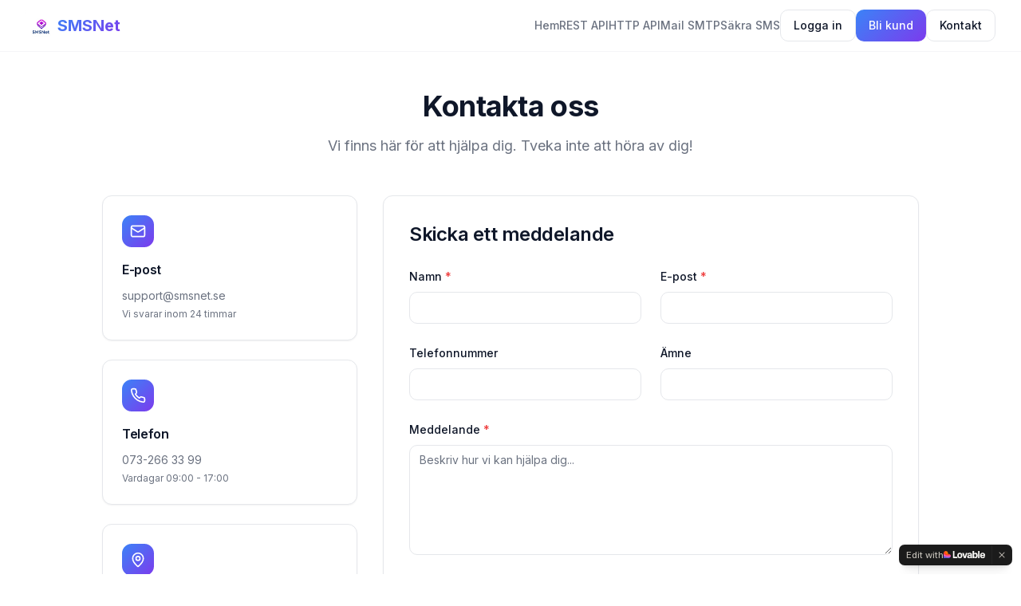

--- FILE ---
content_type: text/javascript; charset=utf-8
request_url: https://smsnet.se/assets/index-CEqEKHPm.js
body_size: 108691
content:
var Ac=e=>{throw TypeError(e)};var Nl=(e,t,n)=>t.has(e)||Ac("Cannot "+n);var E=(e,t,n)=>(Nl(e,t,"read from private field"),n?n.call(e):t.get(e)),Z=(e,t,n)=>t.has(e)?Ac("Cannot add the same private member more than once"):t instanceof WeakSet?t.add(e):t.set(e,n),B=(e,t,n,r)=>(Nl(e,t,"write to private field"),r?r.call(e,n):t.set(e,n),n),Te=(e,t,n)=>(Nl(e,t,"access private method"),n);var Rs=(e,t,n,r)=>({set _(o){B(e,t,o,n)},get _(){return E(e,t,r)}});function Gg(e,t){for(var n=0;n<t.length;n++){const r=t[n];if(typeof r!="string"&&!Array.isArray(r)){for(const o in r)if(o!=="default"&&!(o in e)){const s=Object.getOwnPropertyDescriptor(r,o);s&&Object.defineProperty(e,o,s.get?s:{enumerable:!0,get:()=>r[o]})}}}return Object.freeze(Object.defineProperty(e,Symbol.toStringTag,{value:"Module"}))}(function(){const t=document.createElement("link").relList;if(t&&t.supports&&t.supports("modulepreload"))return;for(const o of document.querySelectorAll('link[rel="modulepreload"]'))r(o);new MutationObserver(o=>{for(const s of o)if(s.type==="childList")for(const i of s.addedNodes)i.tagName==="LINK"&&i.rel==="modulepreload"&&r(i)}).observe(document,{childList:!0,subtree:!0});function n(o){const s={};return o.integrity&&(s.integrity=o.integrity),o.referrerPolicy&&(s.referrerPolicy=o.referrerPolicy),o.crossOrigin==="use-credentials"?s.credentials="include":o.crossOrigin==="anonymous"?s.credentials="omit":s.credentials="same-origin",s}function r(o){if(o.ep)return;o.ep=!0;const s=n(o);fetch(o.href,s)}})();function If(e){return e&&e.__esModule&&Object.prototype.hasOwnProperty.call(e,"default")?e.default:e}var Df={exports:{}},Qi={},Ff={exports:{}},G={};/**
 * @license React
 * react.production.min.js
 *
 * Copyright (c) Facebook, Inc. and its affiliates.
 *
 * This source code is licensed under the MIT license found in the
 * LICENSE file in the root directory of this source tree.
 */var ys=Symbol.for("react.element"),Yg=Symbol.for("react.portal"),Xg=Symbol.for("react.fragment"),qg=Symbol.for("react.strict_mode"),Jg=Symbol.for("react.profiler"),Zg=Symbol.for("react.provider"),ev=Symbol.for("react.context"),tv=Symbol.for("react.forward_ref"),nv=Symbol.for("react.suspense"),rv=Symbol.for("react.memo"),ov=Symbol.for("react.lazy"),_c=Symbol.iterator;function sv(e){return e===null||typeof e!="object"?null:(e=_c&&e[_c]||e["@@iterator"],typeof e=="function"?e:null)}var zf={isMounted:function(){return!1},enqueueForceUpdate:function(){},enqueueReplaceState:function(){},enqueueSetState:function(){}},$f=Object.assign,Uf={};function po(e,t,n){this.props=e,this.context=t,this.refs=Uf,this.updater=n||zf}po.prototype.isReactComponent={};po.prototype.setState=function(e,t){if(typeof e!="object"&&typeof e!="function"&&e!=null)throw Error("setState(...): takes an object of state variables to update or a function which returns an object of state variables.");this.updater.enqueueSetState(this,e,t,"setState")};po.prototype.forceUpdate=function(e){this.updater.enqueueForceUpdate(this,e,"forceUpdate")};function Bf(){}Bf.prototype=po.prototype;function pu(e,t,n){this.props=e,this.context=t,this.refs=Uf,this.updater=n||zf}var mu=pu.prototype=new Bf;mu.constructor=pu;$f(mu,po.prototype);mu.isPureReactComponent=!0;var Lc=Array.isArray,Vf=Object.prototype.hasOwnProperty,hu={current:null},Hf={key:!0,ref:!0,__self:!0,__source:!0};function Wf(e,t,n){var r,o={},s=null,i=null;if(t!=null)for(r in t.ref!==void 0&&(i=t.ref),t.key!==void 0&&(s=""+t.key),t)Vf.call(t,r)&&!Hf.hasOwnProperty(r)&&(o[r]=t[r]);var a=arguments.length-2;if(a===1)o.children=n;else if(1<a){for(var u=Array(a),c=0;c<a;c++)u[c]=arguments[c+2];o.children=u}if(e&&e.defaultProps)for(r in a=e.defaultProps,a)o[r]===void 0&&(o[r]=a[r]);return{$$typeof:ys,type:e,key:s,ref:i,props:o,_owner:hu.current}}function iv(e,t){return{$$typeof:ys,type:e.type,key:t,ref:e.ref,props:e.props,_owner:e._owner}}function gu(e){return typeof e=="object"&&e!==null&&e.$$typeof===ys}function lv(e){var t={"=":"=0",":":"=2"};return"$"+e.replace(/[=:]/g,function(n){return t[n]})}var Ic=/\/+/g;function kl(e,t){return typeof e=="object"&&e!==null&&e.key!=null?lv(""+e.key):t.toString(36)}function Zs(e,t,n,r,o){var s=typeof e;(s==="undefined"||s==="boolean")&&(e=null);var i=!1;if(e===null)i=!0;else switch(s){case"string":case"number":i=!0;break;case"object":switch(e.$$typeof){case ys:case Yg:i=!0}}if(i)return i=e,o=o(i),e=r===""?"."+kl(i,0):r,Lc(o)?(n="",e!=null&&(n=e.replace(Ic,"$&/")+"/"),Zs(o,t,n,"",function(c){return c})):o!=null&&(gu(o)&&(o=iv(o,n+(!o.key||i&&i.key===o.key?"":(""+o.key).replace(Ic,"$&/")+"/")+e)),t.push(o)),1;if(i=0,r=r===""?".":r+":",Lc(e))for(var a=0;a<e.length;a++){s=e[a];var u=r+kl(s,a);i+=Zs(s,t,n,u,o)}else if(u=sv(e),typeof u=="function")for(e=u.call(e),a=0;!(s=e.next()).done;)s=s.value,u=r+kl(s,a++),i+=Zs(s,t,n,u,o);else if(s==="object")throw t=String(e),Error("Objects are not valid as a React child (found: "+(t==="[object Object]"?"object with keys {"+Object.keys(e).join(", ")+"}":t)+"). If you meant to render a collection of children, use an array instead.");return i}function Os(e,t,n){if(e==null)return e;var r=[],o=0;return Zs(e,r,"","",function(s){return t.call(n,s,o++)}),r}function av(e){if(e._status===-1){var t=e._result;t=t(),t.then(function(n){(e._status===0||e._status===-1)&&(e._status=1,e._result=n)},function(n){(e._status===0||e._status===-1)&&(e._status=2,e._result=n)}),e._status===-1&&(e._status=0,e._result=t)}if(e._status===1)return e._result.default;throw e._result}var $e={current:null},ei={transition:null},uv={ReactCurrentDispatcher:$e,ReactCurrentBatchConfig:ei,ReactCurrentOwner:hu};function Qf(){throw Error("act(...) is not supported in production builds of React.")}G.Children={map:Os,forEach:function(e,t,n){Os(e,function(){t.apply(this,arguments)},n)},count:function(e){var t=0;return Os(e,function(){t++}),t},toArray:function(e){return Os(e,function(t){return t})||[]},only:function(e){if(!gu(e))throw Error("React.Children.only expected to receive a single React element child.");return e}};G.Component=po;G.Fragment=Xg;G.Profiler=Jg;G.PureComponent=pu;G.StrictMode=qg;G.Suspense=nv;G.__SECRET_INTERNALS_DO_NOT_USE_OR_YOU_WILL_BE_FIRED=uv;G.act=Qf;G.cloneElement=function(e,t,n){if(e==null)throw Error("React.cloneElement(...): The argument must be a React element, but you passed "+e+".");var r=$f({},e.props),o=e.key,s=e.ref,i=e._owner;if(t!=null){if(t.ref!==void 0&&(s=t.ref,i=hu.current),t.key!==void 0&&(o=""+t.key),e.type&&e.type.defaultProps)var a=e.type.defaultProps;for(u in t)Vf.call(t,u)&&!Hf.hasOwnProperty(u)&&(r[u]=t[u]===void 0&&a!==void 0?a[u]:t[u])}var u=arguments.length-2;if(u===1)r.children=n;else if(1<u){a=Array(u);for(var c=0;c<u;c++)a[c]=arguments[c+2];r.children=a}return{$$typeof:ys,type:e.type,key:o,ref:s,props:r,_owner:i}};G.createContext=function(e){return e={$$typeof:ev,_currentValue:e,_currentValue2:e,_threadCount:0,Provider:null,Consumer:null,_defaultValue:null,_globalName:null},e.Provider={$$typeof:Zg,_context:e},e.Consumer=e};G.createElement=Wf;G.createFactory=function(e){var t=Wf.bind(null,e);return t.type=e,t};G.createRef=function(){return{current:null}};G.forwardRef=function(e){return{$$typeof:tv,render:e}};G.isValidElement=gu;G.lazy=function(e){return{$$typeof:ov,_payload:{_status:-1,_result:e},_init:av}};G.memo=function(e,t){return{$$typeof:rv,type:e,compare:t===void 0?null:t}};G.startTransition=function(e){var t=ei.transition;ei.transition={};try{e()}finally{ei.transition=t}};G.unstable_act=Qf;G.useCallback=function(e,t){return $e.current.useCallback(e,t)};G.useContext=function(e){return $e.current.useContext(e)};G.useDebugValue=function(){};G.useDeferredValue=function(e){return $e.current.useDeferredValue(e)};G.useEffect=function(e,t){return $e.current.useEffect(e,t)};G.useId=function(){return $e.current.useId()};G.useImperativeHandle=function(e,t,n){return $e.current.useImperativeHandle(e,t,n)};G.useInsertionEffect=function(e,t){return $e.current.useInsertionEffect(e,t)};G.useLayoutEffect=function(e,t){return $e.current.useLayoutEffect(e,t)};G.useMemo=function(e,t){return $e.current.useMemo(e,t)};G.useReducer=function(e,t,n){return $e.current.useReducer(e,t,n)};G.useRef=function(e){return $e.current.useRef(e)};G.useState=function(e){return $e.current.useState(e)};G.useSyncExternalStore=function(e,t,n){return $e.current.useSyncExternalStore(e,t,n)};G.useTransition=function(){return $e.current.useTransition()};G.version="18.3.1";Ff.exports=G;var x=Ff.exports;const O=If(x),Kf=Gg({__proto__:null,default:O},[x]);/**
 * @license React
 * react-jsx-runtime.production.min.js
 *
 * Copyright (c) Facebook, Inc. and its affiliates.
 *
 * This source code is licensed under the MIT license found in the
 * LICENSE file in the root directory of this source tree.
 */var cv=x,dv=Symbol.for("react.element"),fv=Symbol.for("react.fragment"),pv=Object.prototype.hasOwnProperty,mv=cv.__SECRET_INTERNALS_DO_NOT_USE_OR_YOU_WILL_BE_FIRED.ReactCurrentOwner,hv={key:!0,ref:!0,__self:!0,__source:!0};function Gf(e,t,n){var r,o={},s=null,i=null;n!==void 0&&(s=""+n),t.key!==void 0&&(s=""+t.key),t.ref!==void 0&&(i=t.ref);for(r in t)pv.call(t,r)&&!hv.hasOwnProperty(r)&&(o[r]=t[r]);if(e&&e.defaultProps)for(r in t=e.defaultProps,t)o[r]===void 0&&(o[r]=t[r]);return{$$typeof:dv,type:e,key:s,ref:i,props:o,_owner:mv.current}}Qi.Fragment=fv;Qi.jsx=Gf;Qi.jsxs=Gf;Df.exports=Qi;var l=Df.exports,Yf={exports:{}},ot={},Xf={exports:{}},qf={};/**
 * @license React
 * scheduler.production.min.js
 *
 * Copyright (c) Facebook, Inc. and its affiliates.
 *
 * This source code is licensed under the MIT license found in the
 * LICENSE file in the root directory of this source tree.
 */(function(e){function t(C,P){var L=C.length;C.push(P);e:for(;0<L;){var H=L-1>>>1,F=C[H];if(0<o(F,P))C[H]=P,C[L]=F,L=H;else break e}}function n(C){return C.length===0?null:C[0]}function r(C){if(C.length===0)return null;var P=C[0],L=C.pop();if(L!==P){C[0]=L;e:for(var H=0,F=C.length,K=F>>>1;H<K;){var X=2*(H+1)-1,he=C[X],Pe=X+1,ee=C[Pe];if(0>o(he,L))Pe<F&&0>o(ee,he)?(C[H]=ee,C[Pe]=L,H=Pe):(C[H]=he,C[X]=L,H=X);else if(Pe<F&&0>o(ee,L))C[H]=ee,C[Pe]=L,H=Pe;else break e}}return P}function o(C,P){var L=C.sortIndex-P.sortIndex;return L!==0?L:C.id-P.id}if(typeof performance=="object"&&typeof performance.now=="function"){var s=performance;e.unstable_now=function(){return s.now()}}else{var i=Date,a=i.now();e.unstable_now=function(){return i.now()-a}}var u=[],c=[],d=1,p=null,h=3,f=!1,S=!1,y=!1,w=typeof setTimeout=="function"?setTimeout:null,g=typeof clearTimeout=="function"?clearTimeout:null,m=typeof setImmediate<"u"?setImmediate:null;typeof navigator<"u"&&navigator.scheduling!==void 0&&navigator.scheduling.isInputPending!==void 0&&navigator.scheduling.isInputPending.bind(navigator.scheduling);function v(C){for(var P=n(c);P!==null;){if(P.callback===null)r(c);else if(P.startTime<=C)r(c),P.sortIndex=P.expirationTime,t(u,P);else break;P=n(c)}}function b(C){if(y=!1,v(C),!S)if(n(u)!==null)S=!0,$(N);else{var P=n(c);P!==null&&V(b,P.startTime-C)}}function N(C,P){S=!1,y&&(y=!1,g(T),T=-1),f=!0;var L=h;try{for(v(P),p=n(u);p!==null&&(!(p.expirationTime>P)||C&&!z());){var H=p.callback;if(typeof H=="function"){p.callback=null,h=p.priorityLevel;var F=H(p.expirationTime<=P);P=e.unstable_now(),typeof F=="function"?p.callback=F:p===n(u)&&r(u),v(P)}else r(u);p=n(u)}if(p!==null)var K=!0;else{var X=n(c);X!==null&&V(b,X.startTime-P),K=!1}return K}finally{p=null,h=L,f=!1}}var k=!1,j=null,T=-1,A=5,M=-1;function z(){return!(e.unstable_now()-M<A)}function D(){if(j!==null){var C=e.unstable_now();M=C;var P=!0;try{P=j(!0,C)}finally{P?Q():(k=!1,j=null)}}else k=!1}var Q;if(typeof m=="function")Q=function(){m(D)};else if(typeof MessageChannel<"u"){var _=new MessageChannel,Y=_.port2;_.port1.onmessage=D,Q=function(){Y.postMessage(null)}}else Q=function(){w(D,0)};function $(C){j=C,k||(k=!0,Q())}function V(C,P){T=w(function(){C(e.unstable_now())},P)}e.unstable_IdlePriority=5,e.unstable_ImmediatePriority=1,e.unstable_LowPriority=4,e.unstable_NormalPriority=3,e.unstable_Profiling=null,e.unstable_UserBlockingPriority=2,e.unstable_cancelCallback=function(C){C.callback=null},e.unstable_continueExecution=function(){S||f||(S=!0,$(N))},e.unstable_forceFrameRate=function(C){0>C||125<C?console.error("forceFrameRate takes a positive int between 0 and 125, forcing frame rates higher than 125 fps is not supported"):A=0<C?Math.floor(1e3/C):5},e.unstable_getCurrentPriorityLevel=function(){return h},e.unstable_getFirstCallbackNode=function(){return n(u)},e.unstable_next=function(C){switch(h){case 1:case 2:case 3:var P=3;break;default:P=h}var L=h;h=P;try{return C()}finally{h=L}},e.unstable_pauseExecution=function(){},e.unstable_requestPaint=function(){},e.unstable_runWithPriority=function(C,P){switch(C){case 1:case 2:case 3:case 4:case 5:break;default:C=3}var L=h;h=C;try{return P()}finally{h=L}},e.unstable_scheduleCallback=function(C,P,L){var H=e.unstable_now();switch(typeof L=="object"&&L!==null?(L=L.delay,L=typeof L=="number"&&0<L?H+L:H):L=H,C){case 1:var F=-1;break;case 2:F=250;break;case 5:F=1073741823;break;case 4:F=1e4;break;default:F=5e3}return F=L+F,C={id:d++,callback:P,priorityLevel:C,startTime:L,expirationTime:F,sortIndex:-1},L>H?(C.sortIndex=L,t(c,C),n(u)===null&&C===n(c)&&(y?(g(T),T=-1):y=!0,V(b,L-H))):(C.sortIndex=F,t(u,C),S||f||(S=!0,$(N))),C},e.unstable_shouldYield=z,e.unstable_wrapCallback=function(C){var P=h;return function(){var L=h;h=P;try{return C.apply(this,arguments)}finally{h=L}}}})(qf);Xf.exports=qf;var gv=Xf.exports;/**
 * @license React
 * react-dom.production.min.js
 *
 * Copyright (c) Facebook, Inc. and its affiliates.
 *
 * This source code is licensed under the MIT license found in the
 * LICENSE file in the root directory of this source tree.
 */var vv=x,rt=gv;function R(e){for(var t="https://reactjs.org/docs/error-decoder.html?invariant="+e,n=1;n<arguments.length;n++)t+="&args[]="+encodeURIComponent(arguments[n]);return"Minified React error #"+e+"; visit "+t+" for the full message or use the non-minified dev environment for full errors and additional helpful warnings."}var Jf=new Set,Ko={};function gr(e,t){ro(e,t),ro(e+"Capture",t)}function ro(e,t){for(Ko[e]=t,e=0;e<t.length;e++)Jf.add(t[e])}var Jt=!(typeof window>"u"||typeof window.document>"u"||typeof window.document.createElement>"u"),oa=Object.prototype.hasOwnProperty,yv=/^[:A-Z_a-z\u00C0-\u00D6\u00D8-\u00F6\u00F8-\u02FF\u0370-\u037D\u037F-\u1FFF\u200C-\u200D\u2070-\u218F\u2C00-\u2FEF\u3001-\uD7FF\uF900-\uFDCF\uFDF0-\uFFFD][:A-Z_a-z\u00C0-\u00D6\u00D8-\u00F6\u00F8-\u02FF\u0370-\u037D\u037F-\u1FFF\u200C-\u200D\u2070-\u218F\u2C00-\u2FEF\u3001-\uD7FF\uF900-\uFDCF\uFDF0-\uFFFD\-.0-9\u00B7\u0300-\u036F\u203F-\u2040]*$/,Dc={},Fc={};function xv(e){return oa.call(Fc,e)?!0:oa.call(Dc,e)?!1:yv.test(e)?Fc[e]=!0:(Dc[e]=!0,!1)}function wv(e,t,n,r){if(n!==null&&n.type===0)return!1;switch(typeof t){case"function":case"symbol":return!0;case"boolean":return r?!1:n!==null?!n.acceptsBooleans:(e=e.toLowerCase().slice(0,5),e!=="data-"&&e!=="aria-");default:return!1}}function Sv(e,t,n,r){if(t===null||typeof t>"u"||wv(e,t,n,r))return!0;if(r)return!1;if(n!==null)switch(n.type){case 3:return!t;case 4:return t===!1;case 5:return isNaN(t);case 6:return isNaN(t)||1>t}return!1}function Ue(e,t,n,r,o,s,i){this.acceptsBooleans=t===2||t===3||t===4,this.attributeName=r,this.attributeNamespace=o,this.mustUseProperty=n,this.propertyName=e,this.type=t,this.sanitizeURL=s,this.removeEmptyString=i}var Ee={};"children dangerouslySetInnerHTML defaultValue defaultChecked innerHTML suppressContentEditableWarning suppressHydrationWarning style".split(" ").forEach(function(e){Ee[e]=new Ue(e,0,!1,e,null,!1,!1)});[["acceptCharset","accept-charset"],["className","class"],["htmlFor","for"],["httpEquiv","http-equiv"]].forEach(function(e){var t=e[0];Ee[t]=new Ue(t,1,!1,e[1],null,!1,!1)});["contentEditable","draggable","spellCheck","value"].forEach(function(e){Ee[e]=new Ue(e,2,!1,e.toLowerCase(),null,!1,!1)});["autoReverse","externalResourcesRequired","focusable","preserveAlpha"].forEach(function(e){Ee[e]=new Ue(e,2,!1,e,null,!1,!1)});"allowFullScreen async autoFocus autoPlay controls default defer disabled disablePictureInPicture disableRemotePlayback formNoValidate hidden loop noModule noValidate open playsInline readOnly required reversed scoped seamless itemScope".split(" ").forEach(function(e){Ee[e]=new Ue(e,3,!1,e.toLowerCase(),null,!1,!1)});["checked","multiple","muted","selected"].forEach(function(e){Ee[e]=new Ue(e,3,!0,e,null,!1,!1)});["capture","download"].forEach(function(e){Ee[e]=new Ue(e,4,!1,e,null,!1,!1)});["cols","rows","size","span"].forEach(function(e){Ee[e]=new Ue(e,6,!1,e,null,!1,!1)});["rowSpan","start"].forEach(function(e){Ee[e]=new Ue(e,5,!1,e.toLowerCase(),null,!1,!1)});var vu=/[\-:]([a-z])/g;function yu(e){return e[1].toUpperCase()}"accent-height alignment-baseline arabic-form baseline-shift cap-height clip-path clip-rule color-interpolation color-interpolation-filters color-profile color-rendering dominant-baseline enable-background fill-opacity fill-rule flood-color flood-opacity font-family font-size font-size-adjust font-stretch font-style font-variant font-weight glyph-name glyph-orientation-horizontal glyph-orientation-vertical horiz-adv-x horiz-origin-x image-rendering letter-spacing lighting-color marker-end marker-mid marker-start overline-position overline-thickness paint-order panose-1 pointer-events rendering-intent shape-rendering stop-color stop-opacity strikethrough-position strikethrough-thickness stroke-dasharray stroke-dashoffset stroke-linecap stroke-linejoin stroke-miterlimit stroke-opacity stroke-width text-anchor text-decoration text-rendering underline-position underline-thickness unicode-bidi unicode-range units-per-em v-alphabetic v-hanging v-ideographic v-mathematical vector-effect vert-adv-y vert-origin-x vert-origin-y word-spacing writing-mode xmlns:xlink x-height".split(" ").forEach(function(e){var t=e.replace(vu,yu);Ee[t]=new Ue(t,1,!1,e,null,!1,!1)});"xlink:actuate xlink:arcrole xlink:role xlink:show xlink:title xlink:type".split(" ").forEach(function(e){var t=e.replace(vu,yu);Ee[t]=new Ue(t,1,!1,e,"http://www.w3.org/1999/xlink",!1,!1)});["xml:base","xml:lang","xml:space"].forEach(function(e){var t=e.replace(vu,yu);Ee[t]=new Ue(t,1,!1,e,"http://www.w3.org/XML/1998/namespace",!1,!1)});["tabIndex","crossOrigin"].forEach(function(e){Ee[e]=new Ue(e,1,!1,e.toLowerCase(),null,!1,!1)});Ee.xlinkHref=new Ue("xlinkHref",1,!1,"xlink:href","http://www.w3.org/1999/xlink",!0,!1);["src","href","action","formAction"].forEach(function(e){Ee[e]=new Ue(e,1,!1,e.toLowerCase(),null,!0,!0)});function xu(e,t,n,r){var o=Ee.hasOwnProperty(t)?Ee[t]:null;(o!==null?o.type!==0:r||!(2<t.length)||t[0]!=="o"&&t[0]!=="O"||t[1]!=="n"&&t[1]!=="N")&&(Sv(t,n,o,r)&&(n=null),r||o===null?xv(t)&&(n===null?e.removeAttribute(t):e.setAttribute(t,""+n)):o.mustUseProperty?e[o.propertyName]=n===null?o.type===3?!1:"":n:(t=o.attributeName,r=o.attributeNamespace,n===null?e.removeAttribute(t):(o=o.type,n=o===3||o===4&&n===!0?"":""+n,r?e.setAttributeNS(r,t,n):e.setAttribute(t,n))))}var on=vv.__SECRET_INTERNALS_DO_NOT_USE_OR_YOU_WILL_BE_FIRED,Ms=Symbol.for("react.element"),Pr=Symbol.for("react.portal"),Tr=Symbol.for("react.fragment"),wu=Symbol.for("react.strict_mode"),sa=Symbol.for("react.profiler"),Zf=Symbol.for("react.provider"),ep=Symbol.for("react.context"),Su=Symbol.for("react.forward_ref"),ia=Symbol.for("react.suspense"),la=Symbol.for("react.suspense_list"),bu=Symbol.for("react.memo"),gn=Symbol.for("react.lazy"),tp=Symbol.for("react.offscreen"),zc=Symbol.iterator;function No(e){return e===null||typeof e!="object"?null:(e=zc&&e[zc]||e["@@iterator"],typeof e=="function"?e:null)}var de=Object.assign,jl;function Ao(e){if(jl===void 0)try{throw Error()}catch(n){var t=n.stack.trim().match(/\n( *(at )?)/);jl=t&&t[1]||""}return`
`+jl+e}var El=!1;function Cl(e,t){if(!e||El)return"";El=!0;var n=Error.prepareStackTrace;Error.prepareStackTrace=void 0;try{if(t)if(t=function(){throw Error()},Object.defineProperty(t.prototype,"props",{set:function(){throw Error()}}),typeof Reflect=="object"&&Reflect.construct){try{Reflect.construct(t,[])}catch(c){var r=c}Reflect.construct(e,[],t)}else{try{t.call()}catch(c){r=c}e.call(t.prototype)}else{try{throw Error()}catch(c){r=c}e()}}catch(c){if(c&&r&&typeof c.stack=="string"){for(var o=c.stack.split(`
`),s=r.stack.split(`
`),i=o.length-1,a=s.length-1;1<=i&&0<=a&&o[i]!==s[a];)a--;for(;1<=i&&0<=a;i--,a--)if(o[i]!==s[a]){if(i!==1||a!==1)do if(i--,a--,0>a||o[i]!==s[a]){var u=`
`+o[i].replace(" at new "," at ");return e.displayName&&u.includes("<anonymous>")&&(u=u.replace("<anonymous>",e.displayName)),u}while(1<=i&&0<=a);break}}}finally{El=!1,Error.prepareStackTrace=n}return(e=e?e.displayName||e.name:"")?Ao(e):""}function bv(e){switch(e.tag){case 5:return Ao(e.type);case 16:return Ao("Lazy");case 13:return Ao("Suspense");case 19:return Ao("SuspenseList");case 0:case 2:case 15:return e=Cl(e.type,!1),e;case 11:return e=Cl(e.type.render,!1),e;case 1:return e=Cl(e.type,!0),e;default:return""}}function aa(e){if(e==null)return null;if(typeof e=="function")return e.displayName||e.name||null;if(typeof e=="string")return e;switch(e){case Tr:return"Fragment";case Pr:return"Portal";case sa:return"Profiler";case wu:return"StrictMode";case ia:return"Suspense";case la:return"SuspenseList"}if(typeof e=="object")switch(e.$$typeof){case ep:return(e.displayName||"Context")+".Consumer";case Zf:return(e._context.displayName||"Context")+".Provider";case Su:var t=e.render;return e=e.displayName,e||(e=t.displayName||t.name||"",e=e!==""?"ForwardRef("+e+")":"ForwardRef"),e;case bu:return t=e.displayName||null,t!==null?t:aa(e.type)||"Memo";case gn:t=e._payload,e=e._init;try{return aa(e(t))}catch{}}return null}function Nv(e){var t=e.type;switch(e.tag){case 24:return"Cache";case 9:return(t.displayName||"Context")+".Consumer";case 10:return(t._context.displayName||"Context")+".Provider";case 18:return"DehydratedFragment";case 11:return e=t.render,e=e.displayName||e.name||"",t.displayName||(e!==""?"ForwardRef("+e+")":"ForwardRef");case 7:return"Fragment";case 5:return t;case 4:return"Portal";case 3:return"Root";case 6:return"Text";case 16:return aa(t);case 8:return t===wu?"StrictMode":"Mode";case 22:return"Offscreen";case 12:return"Profiler";case 21:return"Scope";case 13:return"Suspense";case 19:return"SuspenseList";case 25:return"TracingMarker";case 1:case 0:case 17:case 2:case 14:case 15:if(typeof t=="function")return t.displayName||t.name||null;if(typeof t=="string")return t}return null}function Dn(e){switch(typeof e){case"boolean":case"number":case"string":case"undefined":return e;case"object":return e;default:return""}}function np(e){var t=e.type;return(e=e.nodeName)&&e.toLowerCase()==="input"&&(t==="checkbox"||t==="radio")}function kv(e){var t=np(e)?"checked":"value",n=Object.getOwnPropertyDescriptor(e.constructor.prototype,t),r=""+e[t];if(!e.hasOwnProperty(t)&&typeof n<"u"&&typeof n.get=="function"&&typeof n.set=="function"){var o=n.get,s=n.set;return Object.defineProperty(e,t,{configurable:!0,get:function(){return o.call(this)},set:function(i){r=""+i,s.call(this,i)}}),Object.defineProperty(e,t,{enumerable:n.enumerable}),{getValue:function(){return r},setValue:function(i){r=""+i},stopTracking:function(){e._valueTracker=null,delete e[t]}}}}function As(e){e._valueTracker||(e._valueTracker=kv(e))}function rp(e){if(!e)return!1;var t=e._valueTracker;if(!t)return!0;var n=t.getValue(),r="";return e&&(r=np(e)?e.checked?"true":"false":e.value),e=r,e!==n?(t.setValue(e),!0):!1}function mi(e){if(e=e||(typeof document<"u"?document:void 0),typeof e>"u")return null;try{return e.activeElement||e.body}catch{return e.body}}function ua(e,t){var n=t.checked;return de({},t,{defaultChecked:void 0,defaultValue:void 0,value:void 0,checked:n??e._wrapperState.initialChecked})}function $c(e,t){var n=t.defaultValue==null?"":t.defaultValue,r=t.checked!=null?t.checked:t.defaultChecked;n=Dn(t.value!=null?t.value:n),e._wrapperState={initialChecked:r,initialValue:n,controlled:t.type==="checkbox"||t.type==="radio"?t.checked!=null:t.value!=null}}function op(e,t){t=t.checked,t!=null&&xu(e,"checked",t,!1)}function ca(e,t){op(e,t);var n=Dn(t.value),r=t.type;if(n!=null)r==="number"?(n===0&&e.value===""||e.value!=n)&&(e.value=""+n):e.value!==""+n&&(e.value=""+n);else if(r==="submit"||r==="reset"){e.removeAttribute("value");return}t.hasOwnProperty("value")?da(e,t.type,n):t.hasOwnProperty("defaultValue")&&da(e,t.type,Dn(t.defaultValue)),t.checked==null&&t.defaultChecked!=null&&(e.defaultChecked=!!t.defaultChecked)}function Uc(e,t,n){if(t.hasOwnProperty("value")||t.hasOwnProperty("defaultValue")){var r=t.type;if(!(r!=="submit"&&r!=="reset"||t.value!==void 0&&t.value!==null))return;t=""+e._wrapperState.initialValue,n||t===e.value||(e.value=t),e.defaultValue=t}n=e.name,n!==""&&(e.name=""),e.defaultChecked=!!e._wrapperState.initialChecked,n!==""&&(e.name=n)}function da(e,t,n){(t!=="number"||mi(e.ownerDocument)!==e)&&(n==null?e.defaultValue=""+e._wrapperState.initialValue:e.defaultValue!==""+n&&(e.defaultValue=""+n))}var _o=Array.isArray;function $r(e,t,n,r){if(e=e.options,t){t={};for(var o=0;o<n.length;o++)t["$"+n[o]]=!0;for(n=0;n<e.length;n++)o=t.hasOwnProperty("$"+e[n].value),e[n].selected!==o&&(e[n].selected=o),o&&r&&(e[n].defaultSelected=!0)}else{for(n=""+Dn(n),t=null,o=0;o<e.length;o++){if(e[o].value===n){e[o].selected=!0,r&&(e[o].defaultSelected=!0);return}t!==null||e[o].disabled||(t=e[o])}t!==null&&(t.selected=!0)}}function fa(e,t){if(t.dangerouslySetInnerHTML!=null)throw Error(R(91));return de({},t,{value:void 0,defaultValue:void 0,children:""+e._wrapperState.initialValue})}function Bc(e,t){var n=t.value;if(n==null){if(n=t.children,t=t.defaultValue,n!=null){if(t!=null)throw Error(R(92));if(_o(n)){if(1<n.length)throw Error(R(93));n=n[0]}t=n}t==null&&(t=""),n=t}e._wrapperState={initialValue:Dn(n)}}function sp(e,t){var n=Dn(t.value),r=Dn(t.defaultValue);n!=null&&(n=""+n,n!==e.value&&(e.value=n),t.defaultValue==null&&e.defaultValue!==n&&(e.defaultValue=n)),r!=null&&(e.defaultValue=""+r)}function Vc(e){var t=e.textContent;t===e._wrapperState.initialValue&&t!==""&&t!==null&&(e.value=t)}function ip(e){switch(e){case"svg":return"http://www.w3.org/2000/svg";case"math":return"http://www.w3.org/1998/Math/MathML";default:return"http://www.w3.org/1999/xhtml"}}function pa(e,t){return e==null||e==="http://www.w3.org/1999/xhtml"?ip(t):e==="http://www.w3.org/2000/svg"&&t==="foreignObject"?"http://www.w3.org/1999/xhtml":e}var _s,lp=function(e){return typeof MSApp<"u"&&MSApp.execUnsafeLocalFunction?function(t,n,r,o){MSApp.execUnsafeLocalFunction(function(){return e(t,n,r,o)})}:e}(function(e,t){if(e.namespaceURI!=="http://www.w3.org/2000/svg"||"innerHTML"in e)e.innerHTML=t;else{for(_s=_s||document.createElement("div"),_s.innerHTML="<svg>"+t.valueOf().toString()+"</svg>",t=_s.firstChild;e.firstChild;)e.removeChild(e.firstChild);for(;t.firstChild;)e.appendChild(t.firstChild)}});function Go(e,t){if(t){var n=e.firstChild;if(n&&n===e.lastChild&&n.nodeType===3){n.nodeValue=t;return}}e.textContent=t}var Do={animationIterationCount:!0,aspectRatio:!0,borderImageOutset:!0,borderImageSlice:!0,borderImageWidth:!0,boxFlex:!0,boxFlexGroup:!0,boxOrdinalGroup:!0,columnCount:!0,columns:!0,flex:!0,flexGrow:!0,flexPositive:!0,flexShrink:!0,flexNegative:!0,flexOrder:!0,gridArea:!0,gridRow:!0,gridRowEnd:!0,gridRowSpan:!0,gridRowStart:!0,gridColumn:!0,gridColumnEnd:!0,gridColumnSpan:!0,gridColumnStart:!0,fontWeight:!0,lineClamp:!0,lineHeight:!0,opacity:!0,order:!0,orphans:!0,tabSize:!0,widows:!0,zIndex:!0,zoom:!0,fillOpacity:!0,floodOpacity:!0,stopOpacity:!0,strokeDasharray:!0,strokeDashoffset:!0,strokeMiterlimit:!0,strokeOpacity:!0,strokeWidth:!0},jv=["Webkit","ms","Moz","O"];Object.keys(Do).forEach(function(e){jv.forEach(function(t){t=t+e.charAt(0).toUpperCase()+e.substring(1),Do[t]=Do[e]})});function ap(e,t,n){return t==null||typeof t=="boolean"||t===""?"":n||typeof t!="number"||t===0||Do.hasOwnProperty(e)&&Do[e]?(""+t).trim():t+"px"}function up(e,t){e=e.style;for(var n in t)if(t.hasOwnProperty(n)){var r=n.indexOf("--")===0,o=ap(n,t[n],r);n==="float"&&(n="cssFloat"),r?e.setProperty(n,o):e[n]=o}}var Ev=de({menuitem:!0},{area:!0,base:!0,br:!0,col:!0,embed:!0,hr:!0,img:!0,input:!0,keygen:!0,link:!0,meta:!0,param:!0,source:!0,track:!0,wbr:!0});function ma(e,t){if(t){if(Ev[e]&&(t.children!=null||t.dangerouslySetInnerHTML!=null))throw Error(R(137,e));if(t.dangerouslySetInnerHTML!=null){if(t.children!=null)throw Error(R(60));if(typeof t.dangerouslySetInnerHTML!="object"||!("__html"in t.dangerouslySetInnerHTML))throw Error(R(61))}if(t.style!=null&&typeof t.style!="object")throw Error(R(62))}}function ha(e,t){if(e.indexOf("-")===-1)return typeof t.is=="string";switch(e){case"annotation-xml":case"color-profile":case"font-face":case"font-face-src":case"font-face-uri":case"font-face-format":case"font-face-name":case"missing-glyph":return!1;default:return!0}}var ga=null;function Nu(e){return e=e.target||e.srcElement||window,e.correspondingUseElement&&(e=e.correspondingUseElement),e.nodeType===3?e.parentNode:e}var va=null,Ur=null,Br=null;function Hc(e){if(e=Ss(e)){if(typeof va!="function")throw Error(R(280));var t=e.stateNode;t&&(t=qi(t),va(e.stateNode,e.type,t))}}function cp(e){Ur?Br?Br.push(e):Br=[e]:Ur=e}function dp(){if(Ur){var e=Ur,t=Br;if(Br=Ur=null,Hc(e),t)for(e=0;e<t.length;e++)Hc(t[e])}}function fp(e,t){return e(t)}function pp(){}var Pl=!1;function mp(e,t,n){if(Pl)return e(t,n);Pl=!0;try{return fp(e,t,n)}finally{Pl=!1,(Ur!==null||Br!==null)&&(pp(),dp())}}function Yo(e,t){var n=e.stateNode;if(n===null)return null;var r=qi(n);if(r===null)return null;n=r[t];e:switch(t){case"onClick":case"onClickCapture":case"onDoubleClick":case"onDoubleClickCapture":case"onMouseDown":case"onMouseDownCapture":case"onMouseMove":case"onMouseMoveCapture":case"onMouseUp":case"onMouseUpCapture":case"onMouseEnter":(r=!r.disabled)||(e=e.type,r=!(e==="button"||e==="input"||e==="select"||e==="textarea")),e=!r;break e;default:e=!1}if(e)return null;if(n&&typeof n!="function")throw Error(R(231,t,typeof n));return n}var ya=!1;if(Jt)try{var ko={};Object.defineProperty(ko,"passive",{get:function(){ya=!0}}),window.addEventListener("test",ko,ko),window.removeEventListener("test",ko,ko)}catch{ya=!1}function Cv(e,t,n,r,o,s,i,a,u){var c=Array.prototype.slice.call(arguments,3);try{t.apply(n,c)}catch(d){this.onError(d)}}var Fo=!1,hi=null,gi=!1,xa=null,Pv={onError:function(e){Fo=!0,hi=e}};function Tv(e,t,n,r,o,s,i,a,u){Fo=!1,hi=null,Cv.apply(Pv,arguments)}function Rv(e,t,n,r,o,s,i,a,u){if(Tv.apply(this,arguments),Fo){if(Fo){var c=hi;Fo=!1,hi=null}else throw Error(R(198));gi||(gi=!0,xa=c)}}function vr(e){var t=e,n=e;if(e.alternate)for(;t.return;)t=t.return;else{e=t;do t=e,t.flags&4098&&(n=t.return),e=t.return;while(e)}return t.tag===3?n:null}function hp(e){if(e.tag===13){var t=e.memoizedState;if(t===null&&(e=e.alternate,e!==null&&(t=e.memoizedState)),t!==null)return t.dehydrated}return null}function Wc(e){if(vr(e)!==e)throw Error(R(188))}function Ov(e){var t=e.alternate;if(!t){if(t=vr(e),t===null)throw Error(R(188));return t!==e?null:e}for(var n=e,r=t;;){var o=n.return;if(o===null)break;var s=o.alternate;if(s===null){if(r=o.return,r!==null){n=r;continue}break}if(o.child===s.child){for(s=o.child;s;){if(s===n)return Wc(o),e;if(s===r)return Wc(o),t;s=s.sibling}throw Error(R(188))}if(n.return!==r.return)n=o,r=s;else{for(var i=!1,a=o.child;a;){if(a===n){i=!0,n=o,r=s;break}if(a===r){i=!0,r=o,n=s;break}a=a.sibling}if(!i){for(a=s.child;a;){if(a===n){i=!0,n=s,r=o;break}if(a===r){i=!0,r=s,n=o;break}a=a.sibling}if(!i)throw Error(R(189))}}if(n.alternate!==r)throw Error(R(190))}if(n.tag!==3)throw Error(R(188));return n.stateNode.current===n?e:t}function gp(e){return e=Ov(e),e!==null?vp(e):null}function vp(e){if(e.tag===5||e.tag===6)return e;for(e=e.child;e!==null;){var t=vp(e);if(t!==null)return t;e=e.sibling}return null}var yp=rt.unstable_scheduleCallback,Qc=rt.unstable_cancelCallback,Mv=rt.unstable_shouldYield,Av=rt.unstable_requestPaint,me=rt.unstable_now,_v=rt.unstable_getCurrentPriorityLevel,ku=rt.unstable_ImmediatePriority,xp=rt.unstable_UserBlockingPriority,vi=rt.unstable_NormalPriority,Lv=rt.unstable_LowPriority,wp=rt.unstable_IdlePriority,Ki=null,Ft=null;function Iv(e){if(Ft&&typeof Ft.onCommitFiberRoot=="function")try{Ft.onCommitFiberRoot(Ki,e,void 0,(e.current.flags&128)===128)}catch{}}var jt=Math.clz32?Math.clz32:zv,Dv=Math.log,Fv=Math.LN2;function zv(e){return e>>>=0,e===0?32:31-(Dv(e)/Fv|0)|0}var Ls=64,Is=4194304;function Lo(e){switch(e&-e){case 1:return 1;case 2:return 2;case 4:return 4;case 8:return 8;case 16:return 16;case 32:return 32;case 64:case 128:case 256:case 512:case 1024:case 2048:case 4096:case 8192:case 16384:case 32768:case 65536:case 131072:case 262144:case 524288:case 1048576:case 2097152:return e&4194240;case 4194304:case 8388608:case 16777216:case 33554432:case 67108864:return e&130023424;case 134217728:return 134217728;case 268435456:return 268435456;case 536870912:return 536870912;case 1073741824:return 1073741824;default:return e}}function yi(e,t){var n=e.pendingLanes;if(n===0)return 0;var r=0,o=e.suspendedLanes,s=e.pingedLanes,i=n&268435455;if(i!==0){var a=i&~o;a!==0?r=Lo(a):(s&=i,s!==0&&(r=Lo(s)))}else i=n&~o,i!==0?r=Lo(i):s!==0&&(r=Lo(s));if(r===0)return 0;if(t!==0&&t!==r&&!(t&o)&&(o=r&-r,s=t&-t,o>=s||o===16&&(s&4194240)!==0))return t;if(r&4&&(r|=n&16),t=e.entangledLanes,t!==0)for(e=e.entanglements,t&=r;0<t;)n=31-jt(t),o=1<<n,r|=e[n],t&=~o;return r}function $v(e,t){switch(e){case 1:case 2:case 4:return t+250;case 8:case 16:case 32:case 64:case 128:case 256:case 512:case 1024:case 2048:case 4096:case 8192:case 16384:case 32768:case 65536:case 131072:case 262144:case 524288:case 1048576:case 2097152:return t+5e3;case 4194304:case 8388608:case 16777216:case 33554432:case 67108864:return-1;case 134217728:case 268435456:case 536870912:case 1073741824:return-1;default:return-1}}function Uv(e,t){for(var n=e.suspendedLanes,r=e.pingedLanes,o=e.expirationTimes,s=e.pendingLanes;0<s;){var i=31-jt(s),a=1<<i,u=o[i];u===-1?(!(a&n)||a&r)&&(o[i]=$v(a,t)):u<=t&&(e.expiredLanes|=a),s&=~a}}function wa(e){return e=e.pendingLanes&-1073741825,e!==0?e:e&1073741824?1073741824:0}function Sp(){var e=Ls;return Ls<<=1,!(Ls&4194240)&&(Ls=64),e}function Tl(e){for(var t=[],n=0;31>n;n++)t.push(e);return t}function xs(e,t,n){e.pendingLanes|=t,t!==536870912&&(e.suspendedLanes=0,e.pingedLanes=0),e=e.eventTimes,t=31-jt(t),e[t]=n}function Bv(e,t){var n=e.pendingLanes&~t;e.pendingLanes=t,e.suspendedLanes=0,e.pingedLanes=0,e.expiredLanes&=t,e.mutableReadLanes&=t,e.entangledLanes&=t,t=e.entanglements;var r=e.eventTimes;for(e=e.expirationTimes;0<n;){var o=31-jt(n),s=1<<o;t[o]=0,r[o]=-1,e[o]=-1,n&=~s}}function ju(e,t){var n=e.entangledLanes|=t;for(e=e.entanglements;n;){var r=31-jt(n),o=1<<r;o&t|e[r]&t&&(e[r]|=t),n&=~o}}var te=0;function bp(e){return e&=-e,1<e?4<e?e&268435455?16:536870912:4:1}var Np,Eu,kp,jp,Ep,Sa=!1,Ds=[],Pn=null,Tn=null,Rn=null,Xo=new Map,qo=new Map,yn=[],Vv="mousedown mouseup touchcancel touchend touchstart auxclick dblclick pointercancel pointerdown pointerup dragend dragstart drop compositionend compositionstart keydown keypress keyup input textInput copy cut paste click change contextmenu reset submit".split(" ");function Kc(e,t){switch(e){case"focusin":case"focusout":Pn=null;break;case"dragenter":case"dragleave":Tn=null;break;case"mouseover":case"mouseout":Rn=null;break;case"pointerover":case"pointerout":Xo.delete(t.pointerId);break;case"gotpointercapture":case"lostpointercapture":qo.delete(t.pointerId)}}function jo(e,t,n,r,o,s){return e===null||e.nativeEvent!==s?(e={blockedOn:t,domEventName:n,eventSystemFlags:r,nativeEvent:s,targetContainers:[o]},t!==null&&(t=Ss(t),t!==null&&Eu(t)),e):(e.eventSystemFlags|=r,t=e.targetContainers,o!==null&&t.indexOf(o)===-1&&t.push(o),e)}function Hv(e,t,n,r,o){switch(t){case"focusin":return Pn=jo(Pn,e,t,n,r,o),!0;case"dragenter":return Tn=jo(Tn,e,t,n,r,o),!0;case"mouseover":return Rn=jo(Rn,e,t,n,r,o),!0;case"pointerover":var s=o.pointerId;return Xo.set(s,jo(Xo.get(s)||null,e,t,n,r,o)),!0;case"gotpointercapture":return s=o.pointerId,qo.set(s,jo(qo.get(s)||null,e,t,n,r,o)),!0}return!1}function Cp(e){var t=Zn(e.target);if(t!==null){var n=vr(t);if(n!==null){if(t=n.tag,t===13){if(t=hp(n),t!==null){e.blockedOn=t,Ep(e.priority,function(){kp(n)});return}}else if(t===3&&n.stateNode.current.memoizedState.isDehydrated){e.blockedOn=n.tag===3?n.stateNode.containerInfo:null;return}}}e.blockedOn=null}function ti(e){if(e.blockedOn!==null)return!1;for(var t=e.targetContainers;0<t.length;){var n=ba(e.domEventName,e.eventSystemFlags,t[0],e.nativeEvent);if(n===null){n=e.nativeEvent;var r=new n.constructor(n.type,n);ga=r,n.target.dispatchEvent(r),ga=null}else return t=Ss(n),t!==null&&Eu(t),e.blockedOn=n,!1;t.shift()}return!0}function Gc(e,t,n){ti(e)&&n.delete(t)}function Wv(){Sa=!1,Pn!==null&&ti(Pn)&&(Pn=null),Tn!==null&&ti(Tn)&&(Tn=null),Rn!==null&&ti(Rn)&&(Rn=null),Xo.forEach(Gc),qo.forEach(Gc)}function Eo(e,t){e.blockedOn===t&&(e.blockedOn=null,Sa||(Sa=!0,rt.unstable_scheduleCallback(rt.unstable_NormalPriority,Wv)))}function Jo(e){function t(o){return Eo(o,e)}if(0<Ds.length){Eo(Ds[0],e);for(var n=1;n<Ds.length;n++){var r=Ds[n];r.blockedOn===e&&(r.blockedOn=null)}}for(Pn!==null&&Eo(Pn,e),Tn!==null&&Eo(Tn,e),Rn!==null&&Eo(Rn,e),Xo.forEach(t),qo.forEach(t),n=0;n<yn.length;n++)r=yn[n],r.blockedOn===e&&(r.blockedOn=null);for(;0<yn.length&&(n=yn[0],n.blockedOn===null);)Cp(n),n.blockedOn===null&&yn.shift()}var Vr=on.ReactCurrentBatchConfig,xi=!0;function Qv(e,t,n,r){var o=te,s=Vr.transition;Vr.transition=null;try{te=1,Cu(e,t,n,r)}finally{te=o,Vr.transition=s}}function Kv(e,t,n,r){var o=te,s=Vr.transition;Vr.transition=null;try{te=4,Cu(e,t,n,r)}finally{te=o,Vr.transition=s}}function Cu(e,t,n,r){if(xi){var o=ba(e,t,n,r);if(o===null)zl(e,t,r,wi,n),Kc(e,r);else if(Hv(o,e,t,n,r))r.stopPropagation();else if(Kc(e,r),t&4&&-1<Vv.indexOf(e)){for(;o!==null;){var s=Ss(o);if(s!==null&&Np(s),s=ba(e,t,n,r),s===null&&zl(e,t,r,wi,n),s===o)break;o=s}o!==null&&r.stopPropagation()}else zl(e,t,r,null,n)}}var wi=null;function ba(e,t,n,r){if(wi=null,e=Nu(r),e=Zn(e),e!==null)if(t=vr(e),t===null)e=null;else if(n=t.tag,n===13){if(e=hp(t),e!==null)return e;e=null}else if(n===3){if(t.stateNode.current.memoizedState.isDehydrated)return t.tag===3?t.stateNode.containerInfo:null;e=null}else t!==e&&(e=null);return wi=e,null}function Pp(e){switch(e){case"cancel":case"click":case"close":case"contextmenu":case"copy":case"cut":case"auxclick":case"dblclick":case"dragend":case"dragstart":case"drop":case"focusin":case"focusout":case"input":case"invalid":case"keydown":case"keypress":case"keyup":case"mousedown":case"mouseup":case"paste":case"pause":case"play":case"pointercancel":case"pointerdown":case"pointerup":case"ratechange":case"reset":case"resize":case"seeked":case"submit":case"touchcancel":case"touchend":case"touchstart":case"volumechange":case"change":case"selectionchange":case"textInput":case"compositionstart":case"compositionend":case"compositionupdate":case"beforeblur":case"afterblur":case"beforeinput":case"blur":case"fullscreenchange":case"focus":case"hashchange":case"popstate":case"select":case"selectstart":return 1;case"drag":case"dragenter":case"dragexit":case"dragleave":case"dragover":case"mousemove":case"mouseout":case"mouseover":case"pointermove":case"pointerout":case"pointerover":case"scroll":case"toggle":case"touchmove":case"wheel":case"mouseenter":case"mouseleave":case"pointerenter":case"pointerleave":return 4;case"message":switch(_v()){case ku:return 1;case xp:return 4;case vi:case Lv:return 16;case wp:return 536870912;default:return 16}default:return 16}}var jn=null,Pu=null,ni=null;function Tp(){if(ni)return ni;var e,t=Pu,n=t.length,r,o="value"in jn?jn.value:jn.textContent,s=o.length;for(e=0;e<n&&t[e]===o[e];e++);var i=n-e;for(r=1;r<=i&&t[n-r]===o[s-r];r++);return ni=o.slice(e,1<r?1-r:void 0)}function ri(e){var t=e.keyCode;return"charCode"in e?(e=e.charCode,e===0&&t===13&&(e=13)):e=t,e===10&&(e=13),32<=e||e===13?e:0}function Fs(){return!0}function Yc(){return!1}function st(e){function t(n,r,o,s,i){this._reactName=n,this._targetInst=o,this.type=r,this.nativeEvent=s,this.target=i,this.currentTarget=null;for(var a in e)e.hasOwnProperty(a)&&(n=e[a],this[a]=n?n(s):s[a]);return this.isDefaultPrevented=(s.defaultPrevented!=null?s.defaultPrevented:s.returnValue===!1)?Fs:Yc,this.isPropagationStopped=Yc,this}return de(t.prototype,{preventDefault:function(){this.defaultPrevented=!0;var n=this.nativeEvent;n&&(n.preventDefault?n.preventDefault():typeof n.returnValue!="unknown"&&(n.returnValue=!1),this.isDefaultPrevented=Fs)},stopPropagation:function(){var n=this.nativeEvent;n&&(n.stopPropagation?n.stopPropagation():typeof n.cancelBubble!="unknown"&&(n.cancelBubble=!0),this.isPropagationStopped=Fs)},persist:function(){},isPersistent:Fs}),t}var mo={eventPhase:0,bubbles:0,cancelable:0,timeStamp:function(e){return e.timeStamp||Date.now()},defaultPrevented:0,isTrusted:0},Tu=st(mo),ws=de({},mo,{view:0,detail:0}),Gv=st(ws),Rl,Ol,Co,Gi=de({},ws,{screenX:0,screenY:0,clientX:0,clientY:0,pageX:0,pageY:0,ctrlKey:0,shiftKey:0,altKey:0,metaKey:0,getModifierState:Ru,button:0,buttons:0,relatedTarget:function(e){return e.relatedTarget===void 0?e.fromElement===e.srcElement?e.toElement:e.fromElement:e.relatedTarget},movementX:function(e){return"movementX"in e?e.movementX:(e!==Co&&(Co&&e.type==="mousemove"?(Rl=e.screenX-Co.screenX,Ol=e.screenY-Co.screenY):Ol=Rl=0,Co=e),Rl)},movementY:function(e){return"movementY"in e?e.movementY:Ol}}),Xc=st(Gi),Yv=de({},Gi,{dataTransfer:0}),Xv=st(Yv),qv=de({},ws,{relatedTarget:0}),Ml=st(qv),Jv=de({},mo,{animationName:0,elapsedTime:0,pseudoElement:0}),Zv=st(Jv),ey=de({},mo,{clipboardData:function(e){return"clipboardData"in e?e.clipboardData:window.clipboardData}}),ty=st(ey),ny=de({},mo,{data:0}),qc=st(ny),ry={Esc:"Escape",Spacebar:" ",Left:"ArrowLeft",Up:"ArrowUp",Right:"ArrowRight",Down:"ArrowDown",Del:"Delete",Win:"OS",Menu:"ContextMenu",Apps:"ContextMenu",Scroll:"ScrollLock",MozPrintableKey:"Unidentified"},oy={8:"Backspace",9:"Tab",12:"Clear",13:"Enter",16:"Shift",17:"Control",18:"Alt",19:"Pause",20:"CapsLock",27:"Escape",32:" ",33:"PageUp",34:"PageDown",35:"End",36:"Home",37:"ArrowLeft",38:"ArrowUp",39:"ArrowRight",40:"ArrowDown",45:"Insert",46:"Delete",112:"F1",113:"F2",114:"F3",115:"F4",116:"F5",117:"F6",118:"F7",119:"F8",120:"F9",121:"F10",122:"F11",123:"F12",144:"NumLock",145:"ScrollLock",224:"Meta"},sy={Alt:"altKey",Control:"ctrlKey",Meta:"metaKey",Shift:"shiftKey"};function iy(e){var t=this.nativeEvent;return t.getModifierState?t.getModifierState(e):(e=sy[e])?!!t[e]:!1}function Ru(){return iy}var ly=de({},ws,{key:function(e){if(e.key){var t=ry[e.key]||e.key;if(t!=="Unidentified")return t}return e.type==="keypress"?(e=ri(e),e===13?"Enter":String.fromCharCode(e)):e.type==="keydown"||e.type==="keyup"?oy[e.keyCode]||"Unidentified":""},code:0,location:0,ctrlKey:0,shiftKey:0,altKey:0,metaKey:0,repeat:0,locale:0,getModifierState:Ru,charCode:function(e){return e.type==="keypress"?ri(e):0},keyCode:function(e){return e.type==="keydown"||e.type==="keyup"?e.keyCode:0},which:function(e){return e.type==="keypress"?ri(e):e.type==="keydown"||e.type==="keyup"?e.keyCode:0}}),ay=st(ly),uy=de({},Gi,{pointerId:0,width:0,height:0,pressure:0,tangentialPressure:0,tiltX:0,tiltY:0,twist:0,pointerType:0,isPrimary:0}),Jc=st(uy),cy=de({},ws,{touches:0,targetTouches:0,changedTouches:0,altKey:0,metaKey:0,ctrlKey:0,shiftKey:0,getModifierState:Ru}),dy=st(cy),fy=de({},mo,{propertyName:0,elapsedTime:0,pseudoElement:0}),py=st(fy),my=de({},Gi,{deltaX:function(e){return"deltaX"in e?e.deltaX:"wheelDeltaX"in e?-e.wheelDeltaX:0},deltaY:function(e){return"deltaY"in e?e.deltaY:"wheelDeltaY"in e?-e.wheelDeltaY:"wheelDelta"in e?-e.wheelDelta:0},deltaZ:0,deltaMode:0}),hy=st(my),gy=[9,13,27,32],Ou=Jt&&"CompositionEvent"in window,zo=null;Jt&&"documentMode"in document&&(zo=document.documentMode);var vy=Jt&&"TextEvent"in window&&!zo,Rp=Jt&&(!Ou||zo&&8<zo&&11>=zo),Zc=" ",ed=!1;function Op(e,t){switch(e){case"keyup":return gy.indexOf(t.keyCode)!==-1;case"keydown":return t.keyCode!==229;case"keypress":case"mousedown":case"focusout":return!0;default:return!1}}function Mp(e){return e=e.detail,typeof e=="object"&&"data"in e?e.data:null}var Rr=!1;function yy(e,t){switch(e){case"compositionend":return Mp(t);case"keypress":return t.which!==32?null:(ed=!0,Zc);case"textInput":return e=t.data,e===Zc&&ed?null:e;default:return null}}function xy(e,t){if(Rr)return e==="compositionend"||!Ou&&Op(e,t)?(e=Tp(),ni=Pu=jn=null,Rr=!1,e):null;switch(e){case"paste":return null;case"keypress":if(!(t.ctrlKey||t.altKey||t.metaKey)||t.ctrlKey&&t.altKey){if(t.char&&1<t.char.length)return t.char;if(t.which)return String.fromCharCode(t.which)}return null;case"compositionend":return Rp&&t.locale!=="ko"?null:t.data;default:return null}}var wy={color:!0,date:!0,datetime:!0,"datetime-local":!0,email:!0,month:!0,number:!0,password:!0,range:!0,search:!0,tel:!0,text:!0,time:!0,url:!0,week:!0};function td(e){var t=e&&e.nodeName&&e.nodeName.toLowerCase();return t==="input"?!!wy[e.type]:t==="textarea"}function Ap(e,t,n,r){cp(r),t=Si(t,"onChange"),0<t.length&&(n=new Tu("onChange","change",null,n,r),e.push({event:n,listeners:t}))}var $o=null,Zo=null;function Sy(e){Hp(e,0)}function Yi(e){var t=Ar(e);if(rp(t))return e}function by(e,t){if(e==="change")return t}var _p=!1;if(Jt){var Al;if(Jt){var _l="oninput"in document;if(!_l){var nd=document.createElement("div");nd.setAttribute("oninput","return;"),_l=typeof nd.oninput=="function"}Al=_l}else Al=!1;_p=Al&&(!document.documentMode||9<document.documentMode)}function rd(){$o&&($o.detachEvent("onpropertychange",Lp),Zo=$o=null)}function Lp(e){if(e.propertyName==="value"&&Yi(Zo)){var t=[];Ap(t,Zo,e,Nu(e)),mp(Sy,t)}}function Ny(e,t,n){e==="focusin"?(rd(),$o=t,Zo=n,$o.attachEvent("onpropertychange",Lp)):e==="focusout"&&rd()}function ky(e){if(e==="selectionchange"||e==="keyup"||e==="keydown")return Yi(Zo)}function jy(e,t){if(e==="click")return Yi(t)}function Ey(e,t){if(e==="input"||e==="change")return Yi(t)}function Cy(e,t){return e===t&&(e!==0||1/e===1/t)||e!==e&&t!==t}var Ct=typeof Object.is=="function"?Object.is:Cy;function es(e,t){if(Ct(e,t))return!0;if(typeof e!="object"||e===null||typeof t!="object"||t===null)return!1;var n=Object.keys(e),r=Object.keys(t);if(n.length!==r.length)return!1;for(r=0;r<n.length;r++){var o=n[r];if(!oa.call(t,o)||!Ct(e[o],t[o]))return!1}return!0}function od(e){for(;e&&e.firstChild;)e=e.firstChild;return e}function sd(e,t){var n=od(e);e=0;for(var r;n;){if(n.nodeType===3){if(r=e+n.textContent.length,e<=t&&r>=t)return{node:n,offset:t-e};e=r}e:{for(;n;){if(n.nextSibling){n=n.nextSibling;break e}n=n.parentNode}n=void 0}n=od(n)}}function Ip(e,t){return e&&t?e===t?!0:e&&e.nodeType===3?!1:t&&t.nodeType===3?Ip(e,t.parentNode):"contains"in e?e.contains(t):e.compareDocumentPosition?!!(e.compareDocumentPosition(t)&16):!1:!1}function Dp(){for(var e=window,t=mi();t instanceof e.HTMLIFrameElement;){try{var n=typeof t.contentWindow.location.href=="string"}catch{n=!1}if(n)e=t.contentWindow;else break;t=mi(e.document)}return t}function Mu(e){var t=e&&e.nodeName&&e.nodeName.toLowerCase();return t&&(t==="input"&&(e.type==="text"||e.type==="search"||e.type==="tel"||e.type==="url"||e.type==="password")||t==="textarea"||e.contentEditable==="true")}function Py(e){var t=Dp(),n=e.focusedElem,r=e.selectionRange;if(t!==n&&n&&n.ownerDocument&&Ip(n.ownerDocument.documentElement,n)){if(r!==null&&Mu(n)){if(t=r.start,e=r.end,e===void 0&&(e=t),"selectionStart"in n)n.selectionStart=t,n.selectionEnd=Math.min(e,n.value.length);else if(e=(t=n.ownerDocument||document)&&t.defaultView||window,e.getSelection){e=e.getSelection();var o=n.textContent.length,s=Math.min(r.start,o);r=r.end===void 0?s:Math.min(r.end,o),!e.extend&&s>r&&(o=r,r=s,s=o),o=sd(n,s);var i=sd(n,r);o&&i&&(e.rangeCount!==1||e.anchorNode!==o.node||e.anchorOffset!==o.offset||e.focusNode!==i.node||e.focusOffset!==i.offset)&&(t=t.createRange(),t.setStart(o.node,o.offset),e.removeAllRanges(),s>r?(e.addRange(t),e.extend(i.node,i.offset)):(t.setEnd(i.node,i.offset),e.addRange(t)))}}for(t=[],e=n;e=e.parentNode;)e.nodeType===1&&t.push({element:e,left:e.scrollLeft,top:e.scrollTop});for(typeof n.focus=="function"&&n.focus(),n=0;n<t.length;n++)e=t[n],e.element.scrollLeft=e.left,e.element.scrollTop=e.top}}var Ty=Jt&&"documentMode"in document&&11>=document.documentMode,Or=null,Na=null,Uo=null,ka=!1;function id(e,t,n){var r=n.window===n?n.document:n.nodeType===9?n:n.ownerDocument;ka||Or==null||Or!==mi(r)||(r=Or,"selectionStart"in r&&Mu(r)?r={start:r.selectionStart,end:r.selectionEnd}:(r=(r.ownerDocument&&r.ownerDocument.defaultView||window).getSelection(),r={anchorNode:r.anchorNode,anchorOffset:r.anchorOffset,focusNode:r.focusNode,focusOffset:r.focusOffset}),Uo&&es(Uo,r)||(Uo=r,r=Si(Na,"onSelect"),0<r.length&&(t=new Tu("onSelect","select",null,t,n),e.push({event:t,listeners:r}),t.target=Or)))}function zs(e,t){var n={};return n[e.toLowerCase()]=t.toLowerCase(),n["Webkit"+e]="webkit"+t,n["Moz"+e]="moz"+t,n}var Mr={animationend:zs("Animation","AnimationEnd"),animationiteration:zs("Animation","AnimationIteration"),animationstart:zs("Animation","AnimationStart"),transitionend:zs("Transition","TransitionEnd")},Ll={},Fp={};Jt&&(Fp=document.createElement("div").style,"AnimationEvent"in window||(delete Mr.animationend.animation,delete Mr.animationiteration.animation,delete Mr.animationstart.animation),"TransitionEvent"in window||delete Mr.transitionend.transition);function Xi(e){if(Ll[e])return Ll[e];if(!Mr[e])return e;var t=Mr[e],n;for(n in t)if(t.hasOwnProperty(n)&&n in Fp)return Ll[e]=t[n];return e}var zp=Xi("animationend"),$p=Xi("animationiteration"),Up=Xi("animationstart"),Bp=Xi("transitionend"),Vp=new Map,ld="abort auxClick cancel canPlay canPlayThrough click close contextMenu copy cut drag dragEnd dragEnter dragExit dragLeave dragOver dragStart drop durationChange emptied encrypted ended error gotPointerCapture input invalid keyDown keyPress keyUp load loadedData loadedMetadata loadStart lostPointerCapture mouseDown mouseMove mouseOut mouseOver mouseUp paste pause play playing pointerCancel pointerDown pointerMove pointerOut pointerOver pointerUp progress rateChange reset resize seeked seeking stalled submit suspend timeUpdate touchCancel touchEnd touchStart volumeChange scroll toggle touchMove waiting wheel".split(" ");function Vn(e,t){Vp.set(e,t),gr(t,[e])}for(var Il=0;Il<ld.length;Il++){var Dl=ld[Il],Ry=Dl.toLowerCase(),Oy=Dl[0].toUpperCase()+Dl.slice(1);Vn(Ry,"on"+Oy)}Vn(zp,"onAnimationEnd");Vn($p,"onAnimationIteration");Vn(Up,"onAnimationStart");Vn("dblclick","onDoubleClick");Vn("focusin","onFocus");Vn("focusout","onBlur");Vn(Bp,"onTransitionEnd");ro("onMouseEnter",["mouseout","mouseover"]);ro("onMouseLeave",["mouseout","mouseover"]);ro("onPointerEnter",["pointerout","pointerover"]);ro("onPointerLeave",["pointerout","pointerover"]);gr("onChange","change click focusin focusout input keydown keyup selectionchange".split(" "));gr("onSelect","focusout contextmenu dragend focusin keydown keyup mousedown mouseup selectionchange".split(" "));gr("onBeforeInput",["compositionend","keypress","textInput","paste"]);gr("onCompositionEnd","compositionend focusout keydown keypress keyup mousedown".split(" "));gr("onCompositionStart","compositionstart focusout keydown keypress keyup mousedown".split(" "));gr("onCompositionUpdate","compositionupdate focusout keydown keypress keyup mousedown".split(" "));var Io="abort canplay canplaythrough durationchange emptied encrypted ended error loadeddata loadedmetadata loadstart pause play playing progress ratechange resize seeked seeking stalled suspend timeupdate volumechange waiting".split(" "),My=new Set("cancel close invalid load scroll toggle".split(" ").concat(Io));function ad(e,t,n){var r=e.type||"unknown-event";e.currentTarget=n,Rv(r,t,void 0,e),e.currentTarget=null}function Hp(e,t){t=(t&4)!==0;for(var n=0;n<e.length;n++){var r=e[n],o=r.event;r=r.listeners;e:{var s=void 0;if(t)for(var i=r.length-1;0<=i;i--){var a=r[i],u=a.instance,c=a.currentTarget;if(a=a.listener,u!==s&&o.isPropagationStopped())break e;ad(o,a,c),s=u}else for(i=0;i<r.length;i++){if(a=r[i],u=a.instance,c=a.currentTarget,a=a.listener,u!==s&&o.isPropagationStopped())break e;ad(o,a,c),s=u}}}if(gi)throw e=xa,gi=!1,xa=null,e}function se(e,t){var n=t[Ta];n===void 0&&(n=t[Ta]=new Set);var r=e+"__bubble";n.has(r)||(Wp(t,e,2,!1),n.add(r))}function Fl(e,t,n){var r=0;t&&(r|=4),Wp(n,e,r,t)}var $s="_reactListening"+Math.random().toString(36).slice(2);function ts(e){if(!e[$s]){e[$s]=!0,Jf.forEach(function(n){n!=="selectionchange"&&(My.has(n)||Fl(n,!1,e),Fl(n,!0,e))});var t=e.nodeType===9?e:e.ownerDocument;t===null||t[$s]||(t[$s]=!0,Fl("selectionchange",!1,t))}}function Wp(e,t,n,r){switch(Pp(t)){case 1:var o=Qv;break;case 4:o=Kv;break;default:o=Cu}n=o.bind(null,t,n,e),o=void 0,!ya||t!=="touchstart"&&t!=="touchmove"&&t!=="wheel"||(o=!0),r?o!==void 0?e.addEventListener(t,n,{capture:!0,passive:o}):e.addEventListener(t,n,!0):o!==void 0?e.addEventListener(t,n,{passive:o}):e.addEventListener(t,n,!1)}function zl(e,t,n,r,o){var s=r;if(!(t&1)&&!(t&2)&&r!==null)e:for(;;){if(r===null)return;var i=r.tag;if(i===3||i===4){var a=r.stateNode.containerInfo;if(a===o||a.nodeType===8&&a.parentNode===o)break;if(i===4)for(i=r.return;i!==null;){var u=i.tag;if((u===3||u===4)&&(u=i.stateNode.containerInfo,u===o||u.nodeType===8&&u.parentNode===o))return;i=i.return}for(;a!==null;){if(i=Zn(a),i===null)return;if(u=i.tag,u===5||u===6){r=s=i;continue e}a=a.parentNode}}r=r.return}mp(function(){var c=s,d=Nu(n),p=[];e:{var h=Vp.get(e);if(h!==void 0){var f=Tu,S=e;switch(e){case"keypress":if(ri(n)===0)break e;case"keydown":case"keyup":f=ay;break;case"focusin":S="focus",f=Ml;break;case"focusout":S="blur",f=Ml;break;case"beforeblur":case"afterblur":f=Ml;break;case"click":if(n.button===2)break e;case"auxclick":case"dblclick":case"mousedown":case"mousemove":case"mouseup":case"mouseout":case"mouseover":case"contextmenu":f=Xc;break;case"drag":case"dragend":case"dragenter":case"dragexit":case"dragleave":case"dragover":case"dragstart":case"drop":f=Xv;break;case"touchcancel":case"touchend":case"touchmove":case"touchstart":f=dy;break;case zp:case $p:case Up:f=Zv;break;case Bp:f=py;break;case"scroll":f=Gv;break;case"wheel":f=hy;break;case"copy":case"cut":case"paste":f=ty;break;case"gotpointercapture":case"lostpointercapture":case"pointercancel":case"pointerdown":case"pointermove":case"pointerout":case"pointerover":case"pointerup":f=Jc}var y=(t&4)!==0,w=!y&&e==="scroll",g=y?h!==null?h+"Capture":null:h;y=[];for(var m=c,v;m!==null;){v=m;var b=v.stateNode;if(v.tag===5&&b!==null&&(v=b,g!==null&&(b=Yo(m,g),b!=null&&y.push(ns(m,b,v)))),w)break;m=m.return}0<y.length&&(h=new f(h,S,null,n,d),p.push({event:h,listeners:y}))}}if(!(t&7)){e:{if(h=e==="mouseover"||e==="pointerover",f=e==="mouseout"||e==="pointerout",h&&n!==ga&&(S=n.relatedTarget||n.fromElement)&&(Zn(S)||S[Zt]))break e;if((f||h)&&(h=d.window===d?d:(h=d.ownerDocument)?h.defaultView||h.parentWindow:window,f?(S=n.relatedTarget||n.toElement,f=c,S=S?Zn(S):null,S!==null&&(w=vr(S),S!==w||S.tag!==5&&S.tag!==6)&&(S=null)):(f=null,S=c),f!==S)){if(y=Xc,b="onMouseLeave",g="onMouseEnter",m="mouse",(e==="pointerout"||e==="pointerover")&&(y=Jc,b="onPointerLeave",g="onPointerEnter",m="pointer"),w=f==null?h:Ar(f),v=S==null?h:Ar(S),h=new y(b,m+"leave",f,n,d),h.target=w,h.relatedTarget=v,b=null,Zn(d)===c&&(y=new y(g,m+"enter",S,n,d),y.target=v,y.relatedTarget=w,b=y),w=b,f&&S)t:{for(y=f,g=S,m=0,v=y;v;v=Er(v))m++;for(v=0,b=g;b;b=Er(b))v++;for(;0<m-v;)y=Er(y),m--;for(;0<v-m;)g=Er(g),v--;for(;m--;){if(y===g||g!==null&&y===g.alternate)break t;y=Er(y),g=Er(g)}y=null}else y=null;f!==null&&ud(p,h,f,y,!1),S!==null&&w!==null&&ud(p,w,S,y,!0)}}e:{if(h=c?Ar(c):window,f=h.nodeName&&h.nodeName.toLowerCase(),f==="select"||f==="input"&&h.type==="file")var N=by;else if(td(h))if(_p)N=Ey;else{N=ky;var k=Ny}else(f=h.nodeName)&&f.toLowerCase()==="input"&&(h.type==="checkbox"||h.type==="radio")&&(N=jy);if(N&&(N=N(e,c))){Ap(p,N,n,d);break e}k&&k(e,h,c),e==="focusout"&&(k=h._wrapperState)&&k.controlled&&h.type==="number"&&da(h,"number",h.value)}switch(k=c?Ar(c):window,e){case"focusin":(td(k)||k.contentEditable==="true")&&(Or=k,Na=c,Uo=null);break;case"focusout":Uo=Na=Or=null;break;case"mousedown":ka=!0;break;case"contextmenu":case"mouseup":case"dragend":ka=!1,id(p,n,d);break;case"selectionchange":if(Ty)break;case"keydown":case"keyup":id(p,n,d)}var j;if(Ou)e:{switch(e){case"compositionstart":var T="onCompositionStart";break e;case"compositionend":T="onCompositionEnd";break e;case"compositionupdate":T="onCompositionUpdate";break e}T=void 0}else Rr?Op(e,n)&&(T="onCompositionEnd"):e==="keydown"&&n.keyCode===229&&(T="onCompositionStart");T&&(Rp&&n.locale!=="ko"&&(Rr||T!=="onCompositionStart"?T==="onCompositionEnd"&&Rr&&(j=Tp()):(jn=d,Pu="value"in jn?jn.value:jn.textContent,Rr=!0)),k=Si(c,T),0<k.length&&(T=new qc(T,e,null,n,d),p.push({event:T,listeners:k}),j?T.data=j:(j=Mp(n),j!==null&&(T.data=j)))),(j=vy?yy(e,n):xy(e,n))&&(c=Si(c,"onBeforeInput"),0<c.length&&(d=new qc("onBeforeInput","beforeinput",null,n,d),p.push({event:d,listeners:c}),d.data=j))}Hp(p,t)})}function ns(e,t,n){return{instance:e,listener:t,currentTarget:n}}function Si(e,t){for(var n=t+"Capture",r=[];e!==null;){var o=e,s=o.stateNode;o.tag===5&&s!==null&&(o=s,s=Yo(e,n),s!=null&&r.unshift(ns(e,s,o)),s=Yo(e,t),s!=null&&r.push(ns(e,s,o))),e=e.return}return r}function Er(e){if(e===null)return null;do e=e.return;while(e&&e.tag!==5);return e||null}function ud(e,t,n,r,o){for(var s=t._reactName,i=[];n!==null&&n!==r;){var a=n,u=a.alternate,c=a.stateNode;if(u!==null&&u===r)break;a.tag===5&&c!==null&&(a=c,o?(u=Yo(n,s),u!=null&&i.unshift(ns(n,u,a))):o||(u=Yo(n,s),u!=null&&i.push(ns(n,u,a)))),n=n.return}i.length!==0&&e.push({event:t,listeners:i})}var Ay=/\r\n?/g,_y=/\u0000|\uFFFD/g;function cd(e){return(typeof e=="string"?e:""+e).replace(Ay,`
`).replace(_y,"")}function Us(e,t,n){if(t=cd(t),cd(e)!==t&&n)throw Error(R(425))}function bi(){}var ja=null,Ea=null;function Ca(e,t){return e==="textarea"||e==="noscript"||typeof t.children=="string"||typeof t.children=="number"||typeof t.dangerouslySetInnerHTML=="object"&&t.dangerouslySetInnerHTML!==null&&t.dangerouslySetInnerHTML.__html!=null}var Pa=typeof setTimeout=="function"?setTimeout:void 0,Ly=typeof clearTimeout=="function"?clearTimeout:void 0,dd=typeof Promise=="function"?Promise:void 0,Iy=typeof queueMicrotask=="function"?queueMicrotask:typeof dd<"u"?function(e){return dd.resolve(null).then(e).catch(Dy)}:Pa;function Dy(e){setTimeout(function(){throw e})}function $l(e,t){var n=t,r=0;do{var o=n.nextSibling;if(e.removeChild(n),o&&o.nodeType===8)if(n=o.data,n==="/$"){if(r===0){e.removeChild(o),Jo(t);return}r--}else n!=="$"&&n!=="$?"&&n!=="$!"||r++;n=o}while(n);Jo(t)}function On(e){for(;e!=null;e=e.nextSibling){var t=e.nodeType;if(t===1||t===3)break;if(t===8){if(t=e.data,t==="$"||t==="$!"||t==="$?")break;if(t==="/$")return null}}return e}function fd(e){e=e.previousSibling;for(var t=0;e;){if(e.nodeType===8){var n=e.data;if(n==="$"||n==="$!"||n==="$?"){if(t===0)return e;t--}else n==="/$"&&t++}e=e.previousSibling}return null}var ho=Math.random().toString(36).slice(2),It="__reactFiber$"+ho,rs="__reactProps$"+ho,Zt="__reactContainer$"+ho,Ta="__reactEvents$"+ho,Fy="__reactListeners$"+ho,zy="__reactHandles$"+ho;function Zn(e){var t=e[It];if(t)return t;for(var n=e.parentNode;n;){if(t=n[Zt]||n[It]){if(n=t.alternate,t.child!==null||n!==null&&n.child!==null)for(e=fd(e);e!==null;){if(n=e[It])return n;e=fd(e)}return t}e=n,n=e.parentNode}return null}function Ss(e){return e=e[It]||e[Zt],!e||e.tag!==5&&e.tag!==6&&e.tag!==13&&e.tag!==3?null:e}function Ar(e){if(e.tag===5||e.tag===6)return e.stateNode;throw Error(R(33))}function qi(e){return e[rs]||null}var Ra=[],_r=-1;function Hn(e){return{current:e}}function ie(e){0>_r||(e.current=Ra[_r],Ra[_r]=null,_r--)}function re(e,t){_r++,Ra[_r]=e.current,e.current=t}var Fn={},_e=Hn(Fn),Ge=Hn(!1),cr=Fn;function oo(e,t){var n=e.type.contextTypes;if(!n)return Fn;var r=e.stateNode;if(r&&r.__reactInternalMemoizedUnmaskedChildContext===t)return r.__reactInternalMemoizedMaskedChildContext;var o={},s;for(s in n)o[s]=t[s];return r&&(e=e.stateNode,e.__reactInternalMemoizedUnmaskedChildContext=t,e.__reactInternalMemoizedMaskedChildContext=o),o}function Ye(e){return e=e.childContextTypes,e!=null}function Ni(){ie(Ge),ie(_e)}function pd(e,t,n){if(_e.current!==Fn)throw Error(R(168));re(_e,t),re(Ge,n)}function Qp(e,t,n){var r=e.stateNode;if(t=t.childContextTypes,typeof r.getChildContext!="function")return n;r=r.getChildContext();for(var o in r)if(!(o in t))throw Error(R(108,Nv(e)||"Unknown",o));return de({},n,r)}function ki(e){return e=(e=e.stateNode)&&e.__reactInternalMemoizedMergedChildContext||Fn,cr=_e.current,re(_e,e),re(Ge,Ge.current),!0}function md(e,t,n){var r=e.stateNode;if(!r)throw Error(R(169));n?(e=Qp(e,t,cr),r.__reactInternalMemoizedMergedChildContext=e,ie(Ge),ie(_e),re(_e,e)):ie(Ge),re(Ge,n)}var Kt=null,Ji=!1,Ul=!1;function Kp(e){Kt===null?Kt=[e]:Kt.push(e)}function $y(e){Ji=!0,Kp(e)}function Wn(){if(!Ul&&Kt!==null){Ul=!0;var e=0,t=te;try{var n=Kt;for(te=1;e<n.length;e++){var r=n[e];do r=r(!0);while(r!==null)}Kt=null,Ji=!1}catch(o){throw Kt!==null&&(Kt=Kt.slice(e+1)),yp(ku,Wn),o}finally{te=t,Ul=!1}}return null}var Lr=[],Ir=0,ji=null,Ei=0,at=[],ut=0,dr=null,Yt=1,Xt="";function qn(e,t){Lr[Ir++]=Ei,Lr[Ir++]=ji,ji=e,Ei=t}function Gp(e,t,n){at[ut++]=Yt,at[ut++]=Xt,at[ut++]=dr,dr=e;var r=Yt;e=Xt;var o=32-jt(r)-1;r&=~(1<<o),n+=1;var s=32-jt(t)+o;if(30<s){var i=o-o%5;s=(r&(1<<i)-1).toString(32),r>>=i,o-=i,Yt=1<<32-jt(t)+o|n<<o|r,Xt=s+e}else Yt=1<<s|n<<o|r,Xt=e}function Au(e){e.return!==null&&(qn(e,1),Gp(e,1,0))}function _u(e){for(;e===ji;)ji=Lr[--Ir],Lr[Ir]=null,Ei=Lr[--Ir],Lr[Ir]=null;for(;e===dr;)dr=at[--ut],at[ut]=null,Xt=at[--ut],at[ut]=null,Yt=at[--ut],at[ut]=null}var tt=null,et=null,ae=!1,kt=null;function Yp(e,t){var n=ct(5,null,null,0);n.elementType="DELETED",n.stateNode=t,n.return=e,t=e.deletions,t===null?(e.deletions=[n],e.flags|=16):t.push(n)}function hd(e,t){switch(e.tag){case 5:var n=e.type;return t=t.nodeType!==1||n.toLowerCase()!==t.nodeName.toLowerCase()?null:t,t!==null?(e.stateNode=t,tt=e,et=On(t.firstChild),!0):!1;case 6:return t=e.pendingProps===""||t.nodeType!==3?null:t,t!==null?(e.stateNode=t,tt=e,et=null,!0):!1;case 13:return t=t.nodeType!==8?null:t,t!==null?(n=dr!==null?{id:Yt,overflow:Xt}:null,e.memoizedState={dehydrated:t,treeContext:n,retryLane:1073741824},n=ct(18,null,null,0),n.stateNode=t,n.return=e,e.child=n,tt=e,et=null,!0):!1;default:return!1}}function Oa(e){return(e.mode&1)!==0&&(e.flags&128)===0}function Ma(e){if(ae){var t=et;if(t){var n=t;if(!hd(e,t)){if(Oa(e))throw Error(R(418));t=On(n.nextSibling);var r=tt;t&&hd(e,t)?Yp(r,n):(e.flags=e.flags&-4097|2,ae=!1,tt=e)}}else{if(Oa(e))throw Error(R(418));e.flags=e.flags&-4097|2,ae=!1,tt=e}}}function gd(e){for(e=e.return;e!==null&&e.tag!==5&&e.tag!==3&&e.tag!==13;)e=e.return;tt=e}function Bs(e){if(e!==tt)return!1;if(!ae)return gd(e),ae=!0,!1;var t;if((t=e.tag!==3)&&!(t=e.tag!==5)&&(t=e.type,t=t!=="head"&&t!=="body"&&!Ca(e.type,e.memoizedProps)),t&&(t=et)){if(Oa(e))throw Xp(),Error(R(418));for(;t;)Yp(e,t),t=On(t.nextSibling)}if(gd(e),e.tag===13){if(e=e.memoizedState,e=e!==null?e.dehydrated:null,!e)throw Error(R(317));e:{for(e=e.nextSibling,t=0;e;){if(e.nodeType===8){var n=e.data;if(n==="/$"){if(t===0){et=On(e.nextSibling);break e}t--}else n!=="$"&&n!=="$!"&&n!=="$?"||t++}e=e.nextSibling}et=null}}else et=tt?On(e.stateNode.nextSibling):null;return!0}function Xp(){for(var e=et;e;)e=On(e.nextSibling)}function so(){et=tt=null,ae=!1}function Lu(e){kt===null?kt=[e]:kt.push(e)}var Uy=on.ReactCurrentBatchConfig;function Po(e,t,n){if(e=n.ref,e!==null&&typeof e!="function"&&typeof e!="object"){if(n._owner){if(n=n._owner,n){if(n.tag!==1)throw Error(R(309));var r=n.stateNode}if(!r)throw Error(R(147,e));var o=r,s=""+e;return t!==null&&t.ref!==null&&typeof t.ref=="function"&&t.ref._stringRef===s?t.ref:(t=function(i){var a=o.refs;i===null?delete a[s]:a[s]=i},t._stringRef=s,t)}if(typeof e!="string")throw Error(R(284));if(!n._owner)throw Error(R(290,e))}return e}function Vs(e,t){throw e=Object.prototype.toString.call(t),Error(R(31,e==="[object Object]"?"object with keys {"+Object.keys(t).join(", ")+"}":e))}function vd(e){var t=e._init;return t(e._payload)}function qp(e){function t(g,m){if(e){var v=g.deletions;v===null?(g.deletions=[m],g.flags|=16):v.push(m)}}function n(g,m){if(!e)return null;for(;m!==null;)t(g,m),m=m.sibling;return null}function r(g,m){for(g=new Map;m!==null;)m.key!==null?g.set(m.key,m):g.set(m.index,m),m=m.sibling;return g}function o(g,m){return g=Ln(g,m),g.index=0,g.sibling=null,g}function s(g,m,v){return g.index=v,e?(v=g.alternate,v!==null?(v=v.index,v<m?(g.flags|=2,m):v):(g.flags|=2,m)):(g.flags|=1048576,m)}function i(g){return e&&g.alternate===null&&(g.flags|=2),g}function a(g,m,v,b){return m===null||m.tag!==6?(m=Gl(v,g.mode,b),m.return=g,m):(m=o(m,v),m.return=g,m)}function u(g,m,v,b){var N=v.type;return N===Tr?d(g,m,v.props.children,b,v.key):m!==null&&(m.elementType===N||typeof N=="object"&&N!==null&&N.$$typeof===gn&&vd(N)===m.type)?(b=o(m,v.props),b.ref=Po(g,m,v),b.return=g,b):(b=ci(v.type,v.key,v.props,null,g.mode,b),b.ref=Po(g,m,v),b.return=g,b)}function c(g,m,v,b){return m===null||m.tag!==4||m.stateNode.containerInfo!==v.containerInfo||m.stateNode.implementation!==v.implementation?(m=Yl(v,g.mode,b),m.return=g,m):(m=o(m,v.children||[]),m.return=g,m)}function d(g,m,v,b,N){return m===null||m.tag!==7?(m=ur(v,g.mode,b,N),m.return=g,m):(m=o(m,v),m.return=g,m)}function p(g,m,v){if(typeof m=="string"&&m!==""||typeof m=="number")return m=Gl(""+m,g.mode,v),m.return=g,m;if(typeof m=="object"&&m!==null){switch(m.$$typeof){case Ms:return v=ci(m.type,m.key,m.props,null,g.mode,v),v.ref=Po(g,null,m),v.return=g,v;case Pr:return m=Yl(m,g.mode,v),m.return=g,m;case gn:var b=m._init;return p(g,b(m._payload),v)}if(_o(m)||No(m))return m=ur(m,g.mode,v,null),m.return=g,m;Vs(g,m)}return null}function h(g,m,v,b){var N=m!==null?m.key:null;if(typeof v=="string"&&v!==""||typeof v=="number")return N!==null?null:a(g,m,""+v,b);if(typeof v=="object"&&v!==null){switch(v.$$typeof){case Ms:return v.key===N?u(g,m,v,b):null;case Pr:return v.key===N?c(g,m,v,b):null;case gn:return N=v._init,h(g,m,N(v._payload),b)}if(_o(v)||No(v))return N!==null?null:d(g,m,v,b,null);Vs(g,v)}return null}function f(g,m,v,b,N){if(typeof b=="string"&&b!==""||typeof b=="number")return g=g.get(v)||null,a(m,g,""+b,N);if(typeof b=="object"&&b!==null){switch(b.$$typeof){case Ms:return g=g.get(b.key===null?v:b.key)||null,u(m,g,b,N);case Pr:return g=g.get(b.key===null?v:b.key)||null,c(m,g,b,N);case gn:var k=b._init;return f(g,m,v,k(b._payload),N)}if(_o(b)||No(b))return g=g.get(v)||null,d(m,g,b,N,null);Vs(m,b)}return null}function S(g,m,v,b){for(var N=null,k=null,j=m,T=m=0,A=null;j!==null&&T<v.length;T++){j.index>T?(A=j,j=null):A=j.sibling;var M=h(g,j,v[T],b);if(M===null){j===null&&(j=A);break}e&&j&&M.alternate===null&&t(g,j),m=s(M,m,T),k===null?N=M:k.sibling=M,k=M,j=A}if(T===v.length)return n(g,j),ae&&qn(g,T),N;if(j===null){for(;T<v.length;T++)j=p(g,v[T],b),j!==null&&(m=s(j,m,T),k===null?N=j:k.sibling=j,k=j);return ae&&qn(g,T),N}for(j=r(g,j);T<v.length;T++)A=f(j,g,T,v[T],b),A!==null&&(e&&A.alternate!==null&&j.delete(A.key===null?T:A.key),m=s(A,m,T),k===null?N=A:k.sibling=A,k=A);return e&&j.forEach(function(z){return t(g,z)}),ae&&qn(g,T),N}function y(g,m,v,b){var N=No(v);if(typeof N!="function")throw Error(R(150));if(v=N.call(v),v==null)throw Error(R(151));for(var k=N=null,j=m,T=m=0,A=null,M=v.next();j!==null&&!M.done;T++,M=v.next()){j.index>T?(A=j,j=null):A=j.sibling;var z=h(g,j,M.value,b);if(z===null){j===null&&(j=A);break}e&&j&&z.alternate===null&&t(g,j),m=s(z,m,T),k===null?N=z:k.sibling=z,k=z,j=A}if(M.done)return n(g,j),ae&&qn(g,T),N;if(j===null){for(;!M.done;T++,M=v.next())M=p(g,M.value,b),M!==null&&(m=s(M,m,T),k===null?N=M:k.sibling=M,k=M);return ae&&qn(g,T),N}for(j=r(g,j);!M.done;T++,M=v.next())M=f(j,g,T,M.value,b),M!==null&&(e&&M.alternate!==null&&j.delete(M.key===null?T:M.key),m=s(M,m,T),k===null?N=M:k.sibling=M,k=M);return e&&j.forEach(function(D){return t(g,D)}),ae&&qn(g,T),N}function w(g,m,v,b){if(typeof v=="object"&&v!==null&&v.type===Tr&&v.key===null&&(v=v.props.children),typeof v=="object"&&v!==null){switch(v.$$typeof){case Ms:e:{for(var N=v.key,k=m;k!==null;){if(k.key===N){if(N=v.type,N===Tr){if(k.tag===7){n(g,k.sibling),m=o(k,v.props.children),m.return=g,g=m;break e}}else if(k.elementType===N||typeof N=="object"&&N!==null&&N.$$typeof===gn&&vd(N)===k.type){n(g,k.sibling),m=o(k,v.props),m.ref=Po(g,k,v),m.return=g,g=m;break e}n(g,k);break}else t(g,k);k=k.sibling}v.type===Tr?(m=ur(v.props.children,g.mode,b,v.key),m.return=g,g=m):(b=ci(v.type,v.key,v.props,null,g.mode,b),b.ref=Po(g,m,v),b.return=g,g=b)}return i(g);case Pr:e:{for(k=v.key;m!==null;){if(m.key===k)if(m.tag===4&&m.stateNode.containerInfo===v.containerInfo&&m.stateNode.implementation===v.implementation){n(g,m.sibling),m=o(m,v.children||[]),m.return=g,g=m;break e}else{n(g,m);break}else t(g,m);m=m.sibling}m=Yl(v,g.mode,b),m.return=g,g=m}return i(g);case gn:return k=v._init,w(g,m,k(v._payload),b)}if(_o(v))return S(g,m,v,b);if(No(v))return y(g,m,v,b);Vs(g,v)}return typeof v=="string"&&v!==""||typeof v=="number"?(v=""+v,m!==null&&m.tag===6?(n(g,m.sibling),m=o(m,v),m.return=g,g=m):(n(g,m),m=Gl(v,g.mode,b),m.return=g,g=m),i(g)):n(g,m)}return w}var io=qp(!0),Jp=qp(!1),Ci=Hn(null),Pi=null,Dr=null,Iu=null;function Du(){Iu=Dr=Pi=null}function Fu(e){var t=Ci.current;ie(Ci),e._currentValue=t}function Aa(e,t,n){for(;e!==null;){var r=e.alternate;if((e.childLanes&t)!==t?(e.childLanes|=t,r!==null&&(r.childLanes|=t)):r!==null&&(r.childLanes&t)!==t&&(r.childLanes|=t),e===n)break;e=e.return}}function Hr(e,t){Pi=e,Iu=Dr=null,e=e.dependencies,e!==null&&e.firstContext!==null&&(e.lanes&t&&(Ke=!0),e.firstContext=null)}function ft(e){var t=e._currentValue;if(Iu!==e)if(e={context:e,memoizedValue:t,next:null},Dr===null){if(Pi===null)throw Error(R(308));Dr=e,Pi.dependencies={lanes:0,firstContext:e}}else Dr=Dr.next=e;return t}var er=null;function zu(e){er===null?er=[e]:er.push(e)}function Zp(e,t,n,r){var o=t.interleaved;return o===null?(n.next=n,zu(t)):(n.next=o.next,o.next=n),t.interleaved=n,en(e,r)}function en(e,t){e.lanes|=t;var n=e.alternate;for(n!==null&&(n.lanes|=t),n=e,e=e.return;e!==null;)e.childLanes|=t,n=e.alternate,n!==null&&(n.childLanes|=t),n=e,e=e.return;return n.tag===3?n.stateNode:null}var vn=!1;function $u(e){e.updateQueue={baseState:e.memoizedState,firstBaseUpdate:null,lastBaseUpdate:null,shared:{pending:null,interleaved:null,lanes:0},effects:null}}function em(e,t){e=e.updateQueue,t.updateQueue===e&&(t.updateQueue={baseState:e.baseState,firstBaseUpdate:e.firstBaseUpdate,lastBaseUpdate:e.lastBaseUpdate,shared:e.shared,effects:e.effects})}function qt(e,t){return{eventTime:e,lane:t,tag:0,payload:null,callback:null,next:null}}function Mn(e,t,n){var r=e.updateQueue;if(r===null)return null;if(r=r.shared,J&2){var o=r.pending;return o===null?t.next=t:(t.next=o.next,o.next=t),r.pending=t,en(e,n)}return o=r.interleaved,o===null?(t.next=t,zu(r)):(t.next=o.next,o.next=t),r.interleaved=t,en(e,n)}function oi(e,t,n){if(t=t.updateQueue,t!==null&&(t=t.shared,(n&4194240)!==0)){var r=t.lanes;r&=e.pendingLanes,n|=r,t.lanes=n,ju(e,n)}}function yd(e,t){var n=e.updateQueue,r=e.alternate;if(r!==null&&(r=r.updateQueue,n===r)){var o=null,s=null;if(n=n.firstBaseUpdate,n!==null){do{var i={eventTime:n.eventTime,lane:n.lane,tag:n.tag,payload:n.payload,callback:n.callback,next:null};s===null?o=s=i:s=s.next=i,n=n.next}while(n!==null);s===null?o=s=t:s=s.next=t}else o=s=t;n={baseState:r.baseState,firstBaseUpdate:o,lastBaseUpdate:s,shared:r.shared,effects:r.effects},e.updateQueue=n;return}e=n.lastBaseUpdate,e===null?n.firstBaseUpdate=t:e.next=t,n.lastBaseUpdate=t}function Ti(e,t,n,r){var o=e.updateQueue;vn=!1;var s=o.firstBaseUpdate,i=o.lastBaseUpdate,a=o.shared.pending;if(a!==null){o.shared.pending=null;var u=a,c=u.next;u.next=null,i===null?s=c:i.next=c,i=u;var d=e.alternate;d!==null&&(d=d.updateQueue,a=d.lastBaseUpdate,a!==i&&(a===null?d.firstBaseUpdate=c:a.next=c,d.lastBaseUpdate=u))}if(s!==null){var p=o.baseState;i=0,d=c=u=null,a=s;do{var h=a.lane,f=a.eventTime;if((r&h)===h){d!==null&&(d=d.next={eventTime:f,lane:0,tag:a.tag,payload:a.payload,callback:a.callback,next:null});e:{var S=e,y=a;switch(h=t,f=n,y.tag){case 1:if(S=y.payload,typeof S=="function"){p=S.call(f,p,h);break e}p=S;break e;case 3:S.flags=S.flags&-65537|128;case 0:if(S=y.payload,h=typeof S=="function"?S.call(f,p,h):S,h==null)break e;p=de({},p,h);break e;case 2:vn=!0}}a.callback!==null&&a.lane!==0&&(e.flags|=64,h=o.effects,h===null?o.effects=[a]:h.push(a))}else f={eventTime:f,lane:h,tag:a.tag,payload:a.payload,callback:a.callback,next:null},d===null?(c=d=f,u=p):d=d.next=f,i|=h;if(a=a.next,a===null){if(a=o.shared.pending,a===null)break;h=a,a=h.next,h.next=null,o.lastBaseUpdate=h,o.shared.pending=null}}while(!0);if(d===null&&(u=p),o.baseState=u,o.firstBaseUpdate=c,o.lastBaseUpdate=d,t=o.shared.interleaved,t!==null){o=t;do i|=o.lane,o=o.next;while(o!==t)}else s===null&&(o.shared.lanes=0);pr|=i,e.lanes=i,e.memoizedState=p}}function xd(e,t,n){if(e=t.effects,t.effects=null,e!==null)for(t=0;t<e.length;t++){var r=e[t],o=r.callback;if(o!==null){if(r.callback=null,r=n,typeof o!="function")throw Error(R(191,o));o.call(r)}}}var bs={},zt=Hn(bs),os=Hn(bs),ss=Hn(bs);function tr(e){if(e===bs)throw Error(R(174));return e}function Uu(e,t){switch(re(ss,t),re(os,e),re(zt,bs),e=t.nodeType,e){case 9:case 11:t=(t=t.documentElement)?t.namespaceURI:pa(null,"");break;default:e=e===8?t.parentNode:t,t=e.namespaceURI||null,e=e.tagName,t=pa(t,e)}ie(zt),re(zt,t)}function lo(){ie(zt),ie(os),ie(ss)}function tm(e){tr(ss.current);var t=tr(zt.current),n=pa(t,e.type);t!==n&&(re(os,e),re(zt,n))}function Bu(e){os.current===e&&(ie(zt),ie(os))}var ue=Hn(0);function Ri(e){for(var t=e;t!==null;){if(t.tag===13){var n=t.memoizedState;if(n!==null&&(n=n.dehydrated,n===null||n.data==="$?"||n.data==="$!"))return t}else if(t.tag===19&&t.memoizedProps.revealOrder!==void 0){if(t.flags&128)return t}else if(t.child!==null){t.child.return=t,t=t.child;continue}if(t===e)break;for(;t.sibling===null;){if(t.return===null||t.return===e)return null;t=t.return}t.sibling.return=t.return,t=t.sibling}return null}var Bl=[];function Vu(){for(var e=0;e<Bl.length;e++)Bl[e]._workInProgressVersionPrimary=null;Bl.length=0}var si=on.ReactCurrentDispatcher,Vl=on.ReactCurrentBatchConfig,fr=0,ce=null,ye=null,Se=null,Oi=!1,Bo=!1,is=0,By=0;function Re(){throw Error(R(321))}function Hu(e,t){if(t===null)return!1;for(var n=0;n<t.length&&n<e.length;n++)if(!Ct(e[n],t[n]))return!1;return!0}function Wu(e,t,n,r,o,s){if(fr=s,ce=t,t.memoizedState=null,t.updateQueue=null,t.lanes=0,si.current=e===null||e.memoizedState===null?Qy:Ky,e=n(r,o),Bo){s=0;do{if(Bo=!1,is=0,25<=s)throw Error(R(301));s+=1,Se=ye=null,t.updateQueue=null,si.current=Gy,e=n(r,o)}while(Bo)}if(si.current=Mi,t=ye!==null&&ye.next!==null,fr=0,Se=ye=ce=null,Oi=!1,t)throw Error(R(300));return e}function Qu(){var e=is!==0;return is=0,e}function Mt(){var e={memoizedState:null,baseState:null,baseQueue:null,queue:null,next:null};return Se===null?ce.memoizedState=Se=e:Se=Se.next=e,Se}function pt(){if(ye===null){var e=ce.alternate;e=e!==null?e.memoizedState:null}else e=ye.next;var t=Se===null?ce.memoizedState:Se.next;if(t!==null)Se=t,ye=e;else{if(e===null)throw Error(R(310));ye=e,e={memoizedState:ye.memoizedState,baseState:ye.baseState,baseQueue:ye.baseQueue,queue:ye.queue,next:null},Se===null?ce.memoizedState=Se=e:Se=Se.next=e}return Se}function ls(e,t){return typeof t=="function"?t(e):t}function Hl(e){var t=pt(),n=t.queue;if(n===null)throw Error(R(311));n.lastRenderedReducer=e;var r=ye,o=r.baseQueue,s=n.pending;if(s!==null){if(o!==null){var i=o.next;o.next=s.next,s.next=i}r.baseQueue=o=s,n.pending=null}if(o!==null){s=o.next,r=r.baseState;var a=i=null,u=null,c=s;do{var d=c.lane;if((fr&d)===d)u!==null&&(u=u.next={lane:0,action:c.action,hasEagerState:c.hasEagerState,eagerState:c.eagerState,next:null}),r=c.hasEagerState?c.eagerState:e(r,c.action);else{var p={lane:d,action:c.action,hasEagerState:c.hasEagerState,eagerState:c.eagerState,next:null};u===null?(a=u=p,i=r):u=u.next=p,ce.lanes|=d,pr|=d}c=c.next}while(c!==null&&c!==s);u===null?i=r:u.next=a,Ct(r,t.memoizedState)||(Ke=!0),t.memoizedState=r,t.baseState=i,t.baseQueue=u,n.lastRenderedState=r}if(e=n.interleaved,e!==null){o=e;do s=o.lane,ce.lanes|=s,pr|=s,o=o.next;while(o!==e)}else o===null&&(n.lanes=0);return[t.memoizedState,n.dispatch]}function Wl(e){var t=pt(),n=t.queue;if(n===null)throw Error(R(311));n.lastRenderedReducer=e;var r=n.dispatch,o=n.pending,s=t.memoizedState;if(o!==null){n.pending=null;var i=o=o.next;do s=e(s,i.action),i=i.next;while(i!==o);Ct(s,t.memoizedState)||(Ke=!0),t.memoizedState=s,t.baseQueue===null&&(t.baseState=s),n.lastRenderedState=s}return[s,r]}function nm(){}function rm(e,t){var n=ce,r=pt(),o=t(),s=!Ct(r.memoizedState,o);if(s&&(r.memoizedState=o,Ke=!0),r=r.queue,Ku(im.bind(null,n,r,e),[e]),r.getSnapshot!==t||s||Se!==null&&Se.memoizedState.tag&1){if(n.flags|=2048,as(9,sm.bind(null,n,r,o,t),void 0,null),Ne===null)throw Error(R(349));fr&30||om(n,t,o)}return o}function om(e,t,n){e.flags|=16384,e={getSnapshot:t,value:n},t=ce.updateQueue,t===null?(t={lastEffect:null,stores:null},ce.updateQueue=t,t.stores=[e]):(n=t.stores,n===null?t.stores=[e]:n.push(e))}function sm(e,t,n,r){t.value=n,t.getSnapshot=r,lm(t)&&am(e)}function im(e,t,n){return n(function(){lm(t)&&am(e)})}function lm(e){var t=e.getSnapshot;e=e.value;try{var n=t();return!Ct(e,n)}catch{return!0}}function am(e){var t=en(e,1);t!==null&&Et(t,e,1,-1)}function wd(e){var t=Mt();return typeof e=="function"&&(e=e()),t.memoizedState=t.baseState=e,e={pending:null,interleaved:null,lanes:0,dispatch:null,lastRenderedReducer:ls,lastRenderedState:e},t.queue=e,e=e.dispatch=Wy.bind(null,ce,e),[t.memoizedState,e]}function as(e,t,n,r){return e={tag:e,create:t,destroy:n,deps:r,next:null},t=ce.updateQueue,t===null?(t={lastEffect:null,stores:null},ce.updateQueue=t,t.lastEffect=e.next=e):(n=t.lastEffect,n===null?t.lastEffect=e.next=e:(r=n.next,n.next=e,e.next=r,t.lastEffect=e)),e}function um(){return pt().memoizedState}function ii(e,t,n,r){var o=Mt();ce.flags|=e,o.memoizedState=as(1|t,n,void 0,r===void 0?null:r)}function Zi(e,t,n,r){var o=pt();r=r===void 0?null:r;var s=void 0;if(ye!==null){var i=ye.memoizedState;if(s=i.destroy,r!==null&&Hu(r,i.deps)){o.memoizedState=as(t,n,s,r);return}}ce.flags|=e,o.memoizedState=as(1|t,n,s,r)}function Sd(e,t){return ii(8390656,8,e,t)}function Ku(e,t){return Zi(2048,8,e,t)}function cm(e,t){return Zi(4,2,e,t)}function dm(e,t){return Zi(4,4,e,t)}function fm(e,t){if(typeof t=="function")return e=e(),t(e),function(){t(null)};if(t!=null)return e=e(),t.current=e,function(){t.current=null}}function pm(e,t,n){return n=n!=null?n.concat([e]):null,Zi(4,4,fm.bind(null,t,e),n)}function Gu(){}function mm(e,t){var n=pt();t=t===void 0?null:t;var r=n.memoizedState;return r!==null&&t!==null&&Hu(t,r[1])?r[0]:(n.memoizedState=[e,t],e)}function hm(e,t){var n=pt();t=t===void 0?null:t;var r=n.memoizedState;return r!==null&&t!==null&&Hu(t,r[1])?r[0]:(e=e(),n.memoizedState=[e,t],e)}function gm(e,t,n){return fr&21?(Ct(n,t)||(n=Sp(),ce.lanes|=n,pr|=n,e.baseState=!0),t):(e.baseState&&(e.baseState=!1,Ke=!0),e.memoizedState=n)}function Vy(e,t){var n=te;te=n!==0&&4>n?n:4,e(!0);var r=Vl.transition;Vl.transition={};try{e(!1),t()}finally{te=n,Vl.transition=r}}function vm(){return pt().memoizedState}function Hy(e,t,n){var r=_n(e);if(n={lane:r,action:n,hasEagerState:!1,eagerState:null,next:null},ym(e))xm(t,n);else if(n=Zp(e,t,n,r),n!==null){var o=ze();Et(n,e,r,o),wm(n,t,r)}}function Wy(e,t,n){var r=_n(e),o={lane:r,action:n,hasEagerState:!1,eagerState:null,next:null};if(ym(e))xm(t,o);else{var s=e.alternate;if(e.lanes===0&&(s===null||s.lanes===0)&&(s=t.lastRenderedReducer,s!==null))try{var i=t.lastRenderedState,a=s(i,n);if(o.hasEagerState=!0,o.eagerState=a,Ct(a,i)){var u=t.interleaved;u===null?(o.next=o,zu(t)):(o.next=u.next,u.next=o),t.interleaved=o;return}}catch{}finally{}n=Zp(e,t,o,r),n!==null&&(o=ze(),Et(n,e,r,o),wm(n,t,r))}}function ym(e){var t=e.alternate;return e===ce||t!==null&&t===ce}function xm(e,t){Bo=Oi=!0;var n=e.pending;n===null?t.next=t:(t.next=n.next,n.next=t),e.pending=t}function wm(e,t,n){if(n&4194240){var r=t.lanes;r&=e.pendingLanes,n|=r,t.lanes=n,ju(e,n)}}var Mi={readContext:ft,useCallback:Re,useContext:Re,useEffect:Re,useImperativeHandle:Re,useInsertionEffect:Re,useLayoutEffect:Re,useMemo:Re,useReducer:Re,useRef:Re,useState:Re,useDebugValue:Re,useDeferredValue:Re,useTransition:Re,useMutableSource:Re,useSyncExternalStore:Re,useId:Re,unstable_isNewReconciler:!1},Qy={readContext:ft,useCallback:function(e,t){return Mt().memoizedState=[e,t===void 0?null:t],e},useContext:ft,useEffect:Sd,useImperativeHandle:function(e,t,n){return n=n!=null?n.concat([e]):null,ii(4194308,4,fm.bind(null,t,e),n)},useLayoutEffect:function(e,t){return ii(4194308,4,e,t)},useInsertionEffect:function(e,t){return ii(4,2,e,t)},useMemo:function(e,t){var n=Mt();return t=t===void 0?null:t,e=e(),n.memoizedState=[e,t],e},useReducer:function(e,t,n){var r=Mt();return t=n!==void 0?n(t):t,r.memoizedState=r.baseState=t,e={pending:null,interleaved:null,lanes:0,dispatch:null,lastRenderedReducer:e,lastRenderedState:t},r.queue=e,e=e.dispatch=Hy.bind(null,ce,e),[r.memoizedState,e]},useRef:function(e){var t=Mt();return e={current:e},t.memoizedState=e},useState:wd,useDebugValue:Gu,useDeferredValue:function(e){return Mt().memoizedState=e},useTransition:function(){var e=wd(!1),t=e[0];return e=Vy.bind(null,e[1]),Mt().memoizedState=e,[t,e]},useMutableSource:function(){},useSyncExternalStore:function(e,t,n){var r=ce,o=Mt();if(ae){if(n===void 0)throw Error(R(407));n=n()}else{if(n=t(),Ne===null)throw Error(R(349));fr&30||om(r,t,n)}o.memoizedState=n;var s={value:n,getSnapshot:t};return o.queue=s,Sd(im.bind(null,r,s,e),[e]),r.flags|=2048,as(9,sm.bind(null,r,s,n,t),void 0,null),n},useId:function(){var e=Mt(),t=Ne.identifierPrefix;if(ae){var n=Xt,r=Yt;n=(r&~(1<<32-jt(r)-1)).toString(32)+n,t=":"+t+"R"+n,n=is++,0<n&&(t+="H"+n.toString(32)),t+=":"}else n=By++,t=":"+t+"r"+n.toString(32)+":";return e.memoizedState=t},unstable_isNewReconciler:!1},Ky={readContext:ft,useCallback:mm,useContext:ft,useEffect:Ku,useImperativeHandle:pm,useInsertionEffect:cm,useLayoutEffect:dm,useMemo:hm,useReducer:Hl,useRef:um,useState:function(){return Hl(ls)},useDebugValue:Gu,useDeferredValue:function(e){var t=pt();return gm(t,ye.memoizedState,e)},useTransition:function(){var e=Hl(ls)[0],t=pt().memoizedState;return[e,t]},useMutableSource:nm,useSyncExternalStore:rm,useId:vm,unstable_isNewReconciler:!1},Gy={readContext:ft,useCallback:mm,useContext:ft,useEffect:Ku,useImperativeHandle:pm,useInsertionEffect:cm,useLayoutEffect:dm,useMemo:hm,useReducer:Wl,useRef:um,useState:function(){return Wl(ls)},useDebugValue:Gu,useDeferredValue:function(e){var t=pt();return ye===null?t.memoizedState=e:gm(t,ye.memoizedState,e)},useTransition:function(){var e=Wl(ls)[0],t=pt().memoizedState;return[e,t]},useMutableSource:nm,useSyncExternalStore:rm,useId:vm,unstable_isNewReconciler:!1};function xt(e,t){if(e&&e.defaultProps){t=de({},t),e=e.defaultProps;for(var n in e)t[n]===void 0&&(t[n]=e[n]);return t}return t}function _a(e,t,n,r){t=e.memoizedState,n=n(r,t),n=n==null?t:de({},t,n),e.memoizedState=n,e.lanes===0&&(e.updateQueue.baseState=n)}var el={isMounted:function(e){return(e=e._reactInternals)?vr(e)===e:!1},enqueueSetState:function(e,t,n){e=e._reactInternals;var r=ze(),o=_n(e),s=qt(r,o);s.payload=t,n!=null&&(s.callback=n),t=Mn(e,s,o),t!==null&&(Et(t,e,o,r),oi(t,e,o))},enqueueReplaceState:function(e,t,n){e=e._reactInternals;var r=ze(),o=_n(e),s=qt(r,o);s.tag=1,s.payload=t,n!=null&&(s.callback=n),t=Mn(e,s,o),t!==null&&(Et(t,e,o,r),oi(t,e,o))},enqueueForceUpdate:function(e,t){e=e._reactInternals;var n=ze(),r=_n(e),o=qt(n,r);o.tag=2,t!=null&&(o.callback=t),t=Mn(e,o,r),t!==null&&(Et(t,e,r,n),oi(t,e,r))}};function bd(e,t,n,r,o,s,i){return e=e.stateNode,typeof e.shouldComponentUpdate=="function"?e.shouldComponentUpdate(r,s,i):t.prototype&&t.prototype.isPureReactComponent?!es(n,r)||!es(o,s):!0}function Sm(e,t,n){var r=!1,o=Fn,s=t.contextType;return typeof s=="object"&&s!==null?s=ft(s):(o=Ye(t)?cr:_e.current,r=t.contextTypes,s=(r=r!=null)?oo(e,o):Fn),t=new t(n,s),e.memoizedState=t.state!==null&&t.state!==void 0?t.state:null,t.updater=el,e.stateNode=t,t._reactInternals=e,r&&(e=e.stateNode,e.__reactInternalMemoizedUnmaskedChildContext=o,e.__reactInternalMemoizedMaskedChildContext=s),t}function Nd(e,t,n,r){e=t.state,typeof t.componentWillReceiveProps=="function"&&t.componentWillReceiveProps(n,r),typeof t.UNSAFE_componentWillReceiveProps=="function"&&t.UNSAFE_componentWillReceiveProps(n,r),t.state!==e&&el.enqueueReplaceState(t,t.state,null)}function La(e,t,n,r){var o=e.stateNode;o.props=n,o.state=e.memoizedState,o.refs={},$u(e);var s=t.contextType;typeof s=="object"&&s!==null?o.context=ft(s):(s=Ye(t)?cr:_e.current,o.context=oo(e,s)),o.state=e.memoizedState,s=t.getDerivedStateFromProps,typeof s=="function"&&(_a(e,t,s,n),o.state=e.memoizedState),typeof t.getDerivedStateFromProps=="function"||typeof o.getSnapshotBeforeUpdate=="function"||typeof o.UNSAFE_componentWillMount!="function"&&typeof o.componentWillMount!="function"||(t=o.state,typeof o.componentWillMount=="function"&&o.componentWillMount(),typeof o.UNSAFE_componentWillMount=="function"&&o.UNSAFE_componentWillMount(),t!==o.state&&el.enqueueReplaceState(o,o.state,null),Ti(e,n,o,r),o.state=e.memoizedState),typeof o.componentDidMount=="function"&&(e.flags|=4194308)}function ao(e,t){try{var n="",r=t;do n+=bv(r),r=r.return;while(r);var o=n}catch(s){o=`
Error generating stack: `+s.message+`
`+s.stack}return{value:e,source:t,stack:o,digest:null}}function Ql(e,t,n){return{value:e,source:null,stack:n??null,digest:t??null}}function Ia(e,t){try{console.error(t.value)}catch(n){setTimeout(function(){throw n})}}var Yy=typeof WeakMap=="function"?WeakMap:Map;function bm(e,t,n){n=qt(-1,n),n.tag=3,n.payload={element:null};var r=t.value;return n.callback=function(){_i||(_i=!0,Qa=r),Ia(e,t)},n}function Nm(e,t,n){n=qt(-1,n),n.tag=3;var r=e.type.getDerivedStateFromError;if(typeof r=="function"){var o=t.value;n.payload=function(){return r(o)},n.callback=function(){Ia(e,t)}}var s=e.stateNode;return s!==null&&typeof s.componentDidCatch=="function"&&(n.callback=function(){Ia(e,t),typeof r!="function"&&(An===null?An=new Set([this]):An.add(this));var i=t.stack;this.componentDidCatch(t.value,{componentStack:i!==null?i:""})}),n}function kd(e,t,n){var r=e.pingCache;if(r===null){r=e.pingCache=new Yy;var o=new Set;r.set(t,o)}else o=r.get(t),o===void 0&&(o=new Set,r.set(t,o));o.has(n)||(o.add(n),e=u0.bind(null,e,t,n),t.then(e,e))}function jd(e){do{var t;if((t=e.tag===13)&&(t=e.memoizedState,t=t!==null?t.dehydrated!==null:!0),t)return e;e=e.return}while(e!==null);return null}function Ed(e,t,n,r,o){return e.mode&1?(e.flags|=65536,e.lanes=o,e):(e===t?e.flags|=65536:(e.flags|=128,n.flags|=131072,n.flags&=-52805,n.tag===1&&(n.alternate===null?n.tag=17:(t=qt(-1,1),t.tag=2,Mn(n,t,1))),n.lanes|=1),e)}var Xy=on.ReactCurrentOwner,Ke=!1;function De(e,t,n,r){t.child=e===null?Jp(t,null,n,r):io(t,e.child,n,r)}function Cd(e,t,n,r,o){n=n.render;var s=t.ref;return Hr(t,o),r=Wu(e,t,n,r,s,o),n=Qu(),e!==null&&!Ke?(t.updateQueue=e.updateQueue,t.flags&=-2053,e.lanes&=~o,tn(e,t,o)):(ae&&n&&Au(t),t.flags|=1,De(e,t,r,o),t.child)}function Pd(e,t,n,r,o){if(e===null){var s=n.type;return typeof s=="function"&&!nc(s)&&s.defaultProps===void 0&&n.compare===null&&n.defaultProps===void 0?(t.tag=15,t.type=s,km(e,t,s,r,o)):(e=ci(n.type,null,r,t,t.mode,o),e.ref=t.ref,e.return=t,t.child=e)}if(s=e.child,!(e.lanes&o)){var i=s.memoizedProps;if(n=n.compare,n=n!==null?n:es,n(i,r)&&e.ref===t.ref)return tn(e,t,o)}return t.flags|=1,e=Ln(s,r),e.ref=t.ref,e.return=t,t.child=e}function km(e,t,n,r,o){if(e!==null){var s=e.memoizedProps;if(es(s,r)&&e.ref===t.ref)if(Ke=!1,t.pendingProps=r=s,(e.lanes&o)!==0)e.flags&131072&&(Ke=!0);else return t.lanes=e.lanes,tn(e,t,o)}return Da(e,t,n,r,o)}function jm(e,t,n){var r=t.pendingProps,o=r.children,s=e!==null?e.memoizedState:null;if(r.mode==="hidden")if(!(t.mode&1))t.memoizedState={baseLanes:0,cachePool:null,transitions:null},re(zr,qe),qe|=n;else{if(!(n&1073741824))return e=s!==null?s.baseLanes|n:n,t.lanes=t.childLanes=1073741824,t.memoizedState={baseLanes:e,cachePool:null,transitions:null},t.updateQueue=null,re(zr,qe),qe|=e,null;t.memoizedState={baseLanes:0,cachePool:null,transitions:null},r=s!==null?s.baseLanes:n,re(zr,qe),qe|=r}else s!==null?(r=s.baseLanes|n,t.memoizedState=null):r=n,re(zr,qe),qe|=r;return De(e,t,o,n),t.child}function Em(e,t){var n=t.ref;(e===null&&n!==null||e!==null&&e.ref!==n)&&(t.flags|=512,t.flags|=2097152)}function Da(e,t,n,r,o){var s=Ye(n)?cr:_e.current;return s=oo(t,s),Hr(t,o),n=Wu(e,t,n,r,s,o),r=Qu(),e!==null&&!Ke?(t.updateQueue=e.updateQueue,t.flags&=-2053,e.lanes&=~o,tn(e,t,o)):(ae&&r&&Au(t),t.flags|=1,De(e,t,n,o),t.child)}function Td(e,t,n,r,o){if(Ye(n)){var s=!0;ki(t)}else s=!1;if(Hr(t,o),t.stateNode===null)li(e,t),Sm(t,n,r),La(t,n,r,o),r=!0;else if(e===null){var i=t.stateNode,a=t.memoizedProps;i.props=a;var u=i.context,c=n.contextType;typeof c=="object"&&c!==null?c=ft(c):(c=Ye(n)?cr:_e.current,c=oo(t,c));var d=n.getDerivedStateFromProps,p=typeof d=="function"||typeof i.getSnapshotBeforeUpdate=="function";p||typeof i.UNSAFE_componentWillReceiveProps!="function"&&typeof i.componentWillReceiveProps!="function"||(a!==r||u!==c)&&Nd(t,i,r,c),vn=!1;var h=t.memoizedState;i.state=h,Ti(t,r,i,o),u=t.memoizedState,a!==r||h!==u||Ge.current||vn?(typeof d=="function"&&(_a(t,n,d,r),u=t.memoizedState),(a=vn||bd(t,n,a,r,h,u,c))?(p||typeof i.UNSAFE_componentWillMount!="function"&&typeof i.componentWillMount!="function"||(typeof i.componentWillMount=="function"&&i.componentWillMount(),typeof i.UNSAFE_componentWillMount=="function"&&i.UNSAFE_componentWillMount()),typeof i.componentDidMount=="function"&&(t.flags|=4194308)):(typeof i.componentDidMount=="function"&&(t.flags|=4194308),t.memoizedProps=r,t.memoizedState=u),i.props=r,i.state=u,i.context=c,r=a):(typeof i.componentDidMount=="function"&&(t.flags|=4194308),r=!1)}else{i=t.stateNode,em(e,t),a=t.memoizedProps,c=t.type===t.elementType?a:xt(t.type,a),i.props=c,p=t.pendingProps,h=i.context,u=n.contextType,typeof u=="object"&&u!==null?u=ft(u):(u=Ye(n)?cr:_e.current,u=oo(t,u));var f=n.getDerivedStateFromProps;(d=typeof f=="function"||typeof i.getSnapshotBeforeUpdate=="function")||typeof i.UNSAFE_componentWillReceiveProps!="function"&&typeof i.componentWillReceiveProps!="function"||(a!==p||h!==u)&&Nd(t,i,r,u),vn=!1,h=t.memoizedState,i.state=h,Ti(t,r,i,o);var S=t.memoizedState;a!==p||h!==S||Ge.current||vn?(typeof f=="function"&&(_a(t,n,f,r),S=t.memoizedState),(c=vn||bd(t,n,c,r,h,S,u)||!1)?(d||typeof i.UNSAFE_componentWillUpdate!="function"&&typeof i.componentWillUpdate!="function"||(typeof i.componentWillUpdate=="function"&&i.componentWillUpdate(r,S,u),typeof i.UNSAFE_componentWillUpdate=="function"&&i.UNSAFE_componentWillUpdate(r,S,u)),typeof i.componentDidUpdate=="function"&&(t.flags|=4),typeof i.getSnapshotBeforeUpdate=="function"&&(t.flags|=1024)):(typeof i.componentDidUpdate!="function"||a===e.memoizedProps&&h===e.memoizedState||(t.flags|=4),typeof i.getSnapshotBeforeUpdate!="function"||a===e.memoizedProps&&h===e.memoizedState||(t.flags|=1024),t.memoizedProps=r,t.memoizedState=S),i.props=r,i.state=S,i.context=u,r=c):(typeof i.componentDidUpdate!="function"||a===e.memoizedProps&&h===e.memoizedState||(t.flags|=4),typeof i.getSnapshotBeforeUpdate!="function"||a===e.memoizedProps&&h===e.memoizedState||(t.flags|=1024),r=!1)}return Fa(e,t,n,r,s,o)}function Fa(e,t,n,r,o,s){Em(e,t);var i=(t.flags&128)!==0;if(!r&&!i)return o&&md(t,n,!1),tn(e,t,s);r=t.stateNode,Xy.current=t;var a=i&&typeof n.getDerivedStateFromError!="function"?null:r.render();return t.flags|=1,e!==null&&i?(t.child=io(t,e.child,null,s),t.child=io(t,null,a,s)):De(e,t,a,s),t.memoizedState=r.state,o&&md(t,n,!0),t.child}function Cm(e){var t=e.stateNode;t.pendingContext?pd(e,t.pendingContext,t.pendingContext!==t.context):t.context&&pd(e,t.context,!1),Uu(e,t.containerInfo)}function Rd(e,t,n,r,o){return so(),Lu(o),t.flags|=256,De(e,t,n,r),t.child}var za={dehydrated:null,treeContext:null,retryLane:0};function $a(e){return{baseLanes:e,cachePool:null,transitions:null}}function Pm(e,t,n){var r=t.pendingProps,o=ue.current,s=!1,i=(t.flags&128)!==0,a;if((a=i)||(a=e!==null&&e.memoizedState===null?!1:(o&2)!==0),a?(s=!0,t.flags&=-129):(e===null||e.memoizedState!==null)&&(o|=1),re(ue,o&1),e===null)return Ma(t),e=t.memoizedState,e!==null&&(e=e.dehydrated,e!==null)?(t.mode&1?e.data==="$!"?t.lanes=8:t.lanes=1073741824:t.lanes=1,null):(i=r.children,e=r.fallback,s?(r=t.mode,s=t.child,i={mode:"hidden",children:i},!(r&1)&&s!==null?(s.childLanes=0,s.pendingProps=i):s=rl(i,r,0,null),e=ur(e,r,n,null),s.return=t,e.return=t,s.sibling=e,t.child=s,t.child.memoizedState=$a(n),t.memoizedState=za,e):Yu(t,i));if(o=e.memoizedState,o!==null&&(a=o.dehydrated,a!==null))return qy(e,t,i,r,a,o,n);if(s){s=r.fallback,i=t.mode,o=e.child,a=o.sibling;var u={mode:"hidden",children:r.children};return!(i&1)&&t.child!==o?(r=t.child,r.childLanes=0,r.pendingProps=u,t.deletions=null):(r=Ln(o,u),r.subtreeFlags=o.subtreeFlags&14680064),a!==null?s=Ln(a,s):(s=ur(s,i,n,null),s.flags|=2),s.return=t,r.return=t,r.sibling=s,t.child=r,r=s,s=t.child,i=e.child.memoizedState,i=i===null?$a(n):{baseLanes:i.baseLanes|n,cachePool:null,transitions:i.transitions},s.memoizedState=i,s.childLanes=e.childLanes&~n,t.memoizedState=za,r}return s=e.child,e=s.sibling,r=Ln(s,{mode:"visible",children:r.children}),!(t.mode&1)&&(r.lanes=n),r.return=t,r.sibling=null,e!==null&&(n=t.deletions,n===null?(t.deletions=[e],t.flags|=16):n.push(e)),t.child=r,t.memoizedState=null,r}function Yu(e,t){return t=rl({mode:"visible",children:t},e.mode,0,null),t.return=e,e.child=t}function Hs(e,t,n,r){return r!==null&&Lu(r),io(t,e.child,null,n),e=Yu(t,t.pendingProps.children),e.flags|=2,t.memoizedState=null,e}function qy(e,t,n,r,o,s,i){if(n)return t.flags&256?(t.flags&=-257,r=Ql(Error(R(422))),Hs(e,t,i,r)):t.memoizedState!==null?(t.child=e.child,t.flags|=128,null):(s=r.fallback,o=t.mode,r=rl({mode:"visible",children:r.children},o,0,null),s=ur(s,o,i,null),s.flags|=2,r.return=t,s.return=t,r.sibling=s,t.child=r,t.mode&1&&io(t,e.child,null,i),t.child.memoizedState=$a(i),t.memoizedState=za,s);if(!(t.mode&1))return Hs(e,t,i,null);if(o.data==="$!"){if(r=o.nextSibling&&o.nextSibling.dataset,r)var a=r.dgst;return r=a,s=Error(R(419)),r=Ql(s,r,void 0),Hs(e,t,i,r)}if(a=(i&e.childLanes)!==0,Ke||a){if(r=Ne,r!==null){switch(i&-i){case 4:o=2;break;case 16:o=8;break;case 64:case 128:case 256:case 512:case 1024:case 2048:case 4096:case 8192:case 16384:case 32768:case 65536:case 131072:case 262144:case 524288:case 1048576:case 2097152:case 4194304:case 8388608:case 16777216:case 33554432:case 67108864:o=32;break;case 536870912:o=268435456;break;default:o=0}o=o&(r.suspendedLanes|i)?0:o,o!==0&&o!==s.retryLane&&(s.retryLane=o,en(e,o),Et(r,e,o,-1))}return tc(),r=Ql(Error(R(421))),Hs(e,t,i,r)}return o.data==="$?"?(t.flags|=128,t.child=e.child,t=c0.bind(null,e),o._reactRetry=t,null):(e=s.treeContext,et=On(o.nextSibling),tt=t,ae=!0,kt=null,e!==null&&(at[ut++]=Yt,at[ut++]=Xt,at[ut++]=dr,Yt=e.id,Xt=e.overflow,dr=t),t=Yu(t,r.children),t.flags|=4096,t)}function Od(e,t,n){e.lanes|=t;var r=e.alternate;r!==null&&(r.lanes|=t),Aa(e.return,t,n)}function Kl(e,t,n,r,o){var s=e.memoizedState;s===null?e.memoizedState={isBackwards:t,rendering:null,renderingStartTime:0,last:r,tail:n,tailMode:o}:(s.isBackwards=t,s.rendering=null,s.renderingStartTime=0,s.last=r,s.tail=n,s.tailMode=o)}function Tm(e,t,n){var r=t.pendingProps,o=r.revealOrder,s=r.tail;if(De(e,t,r.children,n),r=ue.current,r&2)r=r&1|2,t.flags|=128;else{if(e!==null&&e.flags&128)e:for(e=t.child;e!==null;){if(e.tag===13)e.memoizedState!==null&&Od(e,n,t);else if(e.tag===19)Od(e,n,t);else if(e.child!==null){e.child.return=e,e=e.child;continue}if(e===t)break e;for(;e.sibling===null;){if(e.return===null||e.return===t)break e;e=e.return}e.sibling.return=e.return,e=e.sibling}r&=1}if(re(ue,r),!(t.mode&1))t.memoizedState=null;else switch(o){case"forwards":for(n=t.child,o=null;n!==null;)e=n.alternate,e!==null&&Ri(e)===null&&(o=n),n=n.sibling;n=o,n===null?(o=t.child,t.child=null):(o=n.sibling,n.sibling=null),Kl(t,!1,o,n,s);break;case"backwards":for(n=null,o=t.child,t.child=null;o!==null;){if(e=o.alternate,e!==null&&Ri(e)===null){t.child=o;break}e=o.sibling,o.sibling=n,n=o,o=e}Kl(t,!0,n,null,s);break;case"together":Kl(t,!1,null,null,void 0);break;default:t.memoizedState=null}return t.child}function li(e,t){!(t.mode&1)&&e!==null&&(e.alternate=null,t.alternate=null,t.flags|=2)}function tn(e,t,n){if(e!==null&&(t.dependencies=e.dependencies),pr|=t.lanes,!(n&t.childLanes))return null;if(e!==null&&t.child!==e.child)throw Error(R(153));if(t.child!==null){for(e=t.child,n=Ln(e,e.pendingProps),t.child=n,n.return=t;e.sibling!==null;)e=e.sibling,n=n.sibling=Ln(e,e.pendingProps),n.return=t;n.sibling=null}return t.child}function Jy(e,t,n){switch(t.tag){case 3:Cm(t),so();break;case 5:tm(t);break;case 1:Ye(t.type)&&ki(t);break;case 4:Uu(t,t.stateNode.containerInfo);break;case 10:var r=t.type._context,o=t.memoizedProps.value;re(Ci,r._currentValue),r._currentValue=o;break;case 13:if(r=t.memoizedState,r!==null)return r.dehydrated!==null?(re(ue,ue.current&1),t.flags|=128,null):n&t.child.childLanes?Pm(e,t,n):(re(ue,ue.current&1),e=tn(e,t,n),e!==null?e.sibling:null);re(ue,ue.current&1);break;case 19:if(r=(n&t.childLanes)!==0,e.flags&128){if(r)return Tm(e,t,n);t.flags|=128}if(o=t.memoizedState,o!==null&&(o.rendering=null,o.tail=null,o.lastEffect=null),re(ue,ue.current),r)break;return null;case 22:case 23:return t.lanes=0,jm(e,t,n)}return tn(e,t,n)}var Rm,Ua,Om,Mm;Rm=function(e,t){for(var n=t.child;n!==null;){if(n.tag===5||n.tag===6)e.appendChild(n.stateNode);else if(n.tag!==4&&n.child!==null){n.child.return=n,n=n.child;continue}if(n===t)break;for(;n.sibling===null;){if(n.return===null||n.return===t)return;n=n.return}n.sibling.return=n.return,n=n.sibling}};Ua=function(){};Om=function(e,t,n,r){var o=e.memoizedProps;if(o!==r){e=t.stateNode,tr(zt.current);var s=null;switch(n){case"input":o=ua(e,o),r=ua(e,r),s=[];break;case"select":o=de({},o,{value:void 0}),r=de({},r,{value:void 0}),s=[];break;case"textarea":o=fa(e,o),r=fa(e,r),s=[];break;default:typeof o.onClick!="function"&&typeof r.onClick=="function"&&(e.onclick=bi)}ma(n,r);var i;n=null;for(c in o)if(!r.hasOwnProperty(c)&&o.hasOwnProperty(c)&&o[c]!=null)if(c==="style"){var a=o[c];for(i in a)a.hasOwnProperty(i)&&(n||(n={}),n[i]="")}else c!=="dangerouslySetInnerHTML"&&c!=="children"&&c!=="suppressContentEditableWarning"&&c!=="suppressHydrationWarning"&&c!=="autoFocus"&&(Ko.hasOwnProperty(c)?s||(s=[]):(s=s||[]).push(c,null));for(c in r){var u=r[c];if(a=o!=null?o[c]:void 0,r.hasOwnProperty(c)&&u!==a&&(u!=null||a!=null))if(c==="style")if(a){for(i in a)!a.hasOwnProperty(i)||u&&u.hasOwnProperty(i)||(n||(n={}),n[i]="");for(i in u)u.hasOwnProperty(i)&&a[i]!==u[i]&&(n||(n={}),n[i]=u[i])}else n||(s||(s=[]),s.push(c,n)),n=u;else c==="dangerouslySetInnerHTML"?(u=u?u.__html:void 0,a=a?a.__html:void 0,u!=null&&a!==u&&(s=s||[]).push(c,u)):c==="children"?typeof u!="string"&&typeof u!="number"||(s=s||[]).push(c,""+u):c!=="suppressContentEditableWarning"&&c!=="suppressHydrationWarning"&&(Ko.hasOwnProperty(c)?(u!=null&&c==="onScroll"&&se("scroll",e),s||a===u||(s=[])):(s=s||[]).push(c,u))}n&&(s=s||[]).push("style",n);var c=s;(t.updateQueue=c)&&(t.flags|=4)}};Mm=function(e,t,n,r){n!==r&&(t.flags|=4)};function To(e,t){if(!ae)switch(e.tailMode){case"hidden":t=e.tail;for(var n=null;t!==null;)t.alternate!==null&&(n=t),t=t.sibling;n===null?e.tail=null:n.sibling=null;break;case"collapsed":n=e.tail;for(var r=null;n!==null;)n.alternate!==null&&(r=n),n=n.sibling;r===null?t||e.tail===null?e.tail=null:e.tail.sibling=null:r.sibling=null}}function Oe(e){var t=e.alternate!==null&&e.alternate.child===e.child,n=0,r=0;if(t)for(var o=e.child;o!==null;)n|=o.lanes|o.childLanes,r|=o.subtreeFlags&14680064,r|=o.flags&14680064,o.return=e,o=o.sibling;else for(o=e.child;o!==null;)n|=o.lanes|o.childLanes,r|=o.subtreeFlags,r|=o.flags,o.return=e,o=o.sibling;return e.subtreeFlags|=r,e.childLanes=n,t}function Zy(e,t,n){var r=t.pendingProps;switch(_u(t),t.tag){case 2:case 16:case 15:case 0:case 11:case 7:case 8:case 12:case 9:case 14:return Oe(t),null;case 1:return Ye(t.type)&&Ni(),Oe(t),null;case 3:return r=t.stateNode,lo(),ie(Ge),ie(_e),Vu(),r.pendingContext&&(r.context=r.pendingContext,r.pendingContext=null),(e===null||e.child===null)&&(Bs(t)?t.flags|=4:e===null||e.memoizedState.isDehydrated&&!(t.flags&256)||(t.flags|=1024,kt!==null&&(Ya(kt),kt=null))),Ua(e,t),Oe(t),null;case 5:Bu(t);var o=tr(ss.current);if(n=t.type,e!==null&&t.stateNode!=null)Om(e,t,n,r,o),e.ref!==t.ref&&(t.flags|=512,t.flags|=2097152);else{if(!r){if(t.stateNode===null)throw Error(R(166));return Oe(t),null}if(e=tr(zt.current),Bs(t)){r=t.stateNode,n=t.type;var s=t.memoizedProps;switch(r[It]=t,r[rs]=s,e=(t.mode&1)!==0,n){case"dialog":se("cancel",r),se("close",r);break;case"iframe":case"object":case"embed":se("load",r);break;case"video":case"audio":for(o=0;o<Io.length;o++)se(Io[o],r);break;case"source":se("error",r);break;case"img":case"image":case"link":se("error",r),se("load",r);break;case"details":se("toggle",r);break;case"input":$c(r,s),se("invalid",r);break;case"select":r._wrapperState={wasMultiple:!!s.multiple},se("invalid",r);break;case"textarea":Bc(r,s),se("invalid",r)}ma(n,s),o=null;for(var i in s)if(s.hasOwnProperty(i)){var a=s[i];i==="children"?typeof a=="string"?r.textContent!==a&&(s.suppressHydrationWarning!==!0&&Us(r.textContent,a,e),o=["children",a]):typeof a=="number"&&r.textContent!==""+a&&(s.suppressHydrationWarning!==!0&&Us(r.textContent,a,e),o=["children",""+a]):Ko.hasOwnProperty(i)&&a!=null&&i==="onScroll"&&se("scroll",r)}switch(n){case"input":As(r),Uc(r,s,!0);break;case"textarea":As(r),Vc(r);break;case"select":case"option":break;default:typeof s.onClick=="function"&&(r.onclick=bi)}r=o,t.updateQueue=r,r!==null&&(t.flags|=4)}else{i=o.nodeType===9?o:o.ownerDocument,e==="http://www.w3.org/1999/xhtml"&&(e=ip(n)),e==="http://www.w3.org/1999/xhtml"?n==="script"?(e=i.createElement("div"),e.innerHTML="<script><\/script>",e=e.removeChild(e.firstChild)):typeof r.is=="string"?e=i.createElement(n,{is:r.is}):(e=i.createElement(n),n==="select"&&(i=e,r.multiple?i.multiple=!0:r.size&&(i.size=r.size))):e=i.createElementNS(e,n),e[It]=t,e[rs]=r,Rm(e,t,!1,!1),t.stateNode=e;e:{switch(i=ha(n,r),n){case"dialog":se("cancel",e),se("close",e),o=r;break;case"iframe":case"object":case"embed":se("load",e),o=r;break;case"video":case"audio":for(o=0;o<Io.length;o++)se(Io[o],e);o=r;break;case"source":se("error",e),o=r;break;case"img":case"image":case"link":se("error",e),se("load",e),o=r;break;case"details":se("toggle",e),o=r;break;case"input":$c(e,r),o=ua(e,r),se("invalid",e);break;case"option":o=r;break;case"select":e._wrapperState={wasMultiple:!!r.multiple},o=de({},r,{value:void 0}),se("invalid",e);break;case"textarea":Bc(e,r),o=fa(e,r),se("invalid",e);break;default:o=r}ma(n,o),a=o;for(s in a)if(a.hasOwnProperty(s)){var u=a[s];s==="style"?up(e,u):s==="dangerouslySetInnerHTML"?(u=u?u.__html:void 0,u!=null&&lp(e,u)):s==="children"?typeof u=="string"?(n!=="textarea"||u!=="")&&Go(e,u):typeof u=="number"&&Go(e,""+u):s!=="suppressContentEditableWarning"&&s!=="suppressHydrationWarning"&&s!=="autoFocus"&&(Ko.hasOwnProperty(s)?u!=null&&s==="onScroll"&&se("scroll",e):u!=null&&xu(e,s,u,i))}switch(n){case"input":As(e),Uc(e,r,!1);break;case"textarea":As(e),Vc(e);break;case"option":r.value!=null&&e.setAttribute("value",""+Dn(r.value));break;case"select":e.multiple=!!r.multiple,s=r.value,s!=null?$r(e,!!r.multiple,s,!1):r.defaultValue!=null&&$r(e,!!r.multiple,r.defaultValue,!0);break;default:typeof o.onClick=="function"&&(e.onclick=bi)}switch(n){case"button":case"input":case"select":case"textarea":r=!!r.autoFocus;break e;case"img":r=!0;break e;default:r=!1}}r&&(t.flags|=4)}t.ref!==null&&(t.flags|=512,t.flags|=2097152)}return Oe(t),null;case 6:if(e&&t.stateNode!=null)Mm(e,t,e.memoizedProps,r);else{if(typeof r!="string"&&t.stateNode===null)throw Error(R(166));if(n=tr(ss.current),tr(zt.current),Bs(t)){if(r=t.stateNode,n=t.memoizedProps,r[It]=t,(s=r.nodeValue!==n)&&(e=tt,e!==null))switch(e.tag){case 3:Us(r.nodeValue,n,(e.mode&1)!==0);break;case 5:e.memoizedProps.suppressHydrationWarning!==!0&&Us(r.nodeValue,n,(e.mode&1)!==0)}s&&(t.flags|=4)}else r=(n.nodeType===9?n:n.ownerDocument).createTextNode(r),r[It]=t,t.stateNode=r}return Oe(t),null;case 13:if(ie(ue),r=t.memoizedState,e===null||e.memoizedState!==null&&e.memoizedState.dehydrated!==null){if(ae&&et!==null&&t.mode&1&&!(t.flags&128))Xp(),so(),t.flags|=98560,s=!1;else if(s=Bs(t),r!==null&&r.dehydrated!==null){if(e===null){if(!s)throw Error(R(318));if(s=t.memoizedState,s=s!==null?s.dehydrated:null,!s)throw Error(R(317));s[It]=t}else so(),!(t.flags&128)&&(t.memoizedState=null),t.flags|=4;Oe(t),s=!1}else kt!==null&&(Ya(kt),kt=null),s=!0;if(!s)return t.flags&65536?t:null}return t.flags&128?(t.lanes=n,t):(r=r!==null,r!==(e!==null&&e.memoizedState!==null)&&r&&(t.child.flags|=8192,t.mode&1&&(e===null||ue.current&1?we===0&&(we=3):tc())),t.updateQueue!==null&&(t.flags|=4),Oe(t),null);case 4:return lo(),Ua(e,t),e===null&&ts(t.stateNode.containerInfo),Oe(t),null;case 10:return Fu(t.type._context),Oe(t),null;case 17:return Ye(t.type)&&Ni(),Oe(t),null;case 19:if(ie(ue),s=t.memoizedState,s===null)return Oe(t),null;if(r=(t.flags&128)!==0,i=s.rendering,i===null)if(r)To(s,!1);else{if(we!==0||e!==null&&e.flags&128)for(e=t.child;e!==null;){if(i=Ri(e),i!==null){for(t.flags|=128,To(s,!1),r=i.updateQueue,r!==null&&(t.updateQueue=r,t.flags|=4),t.subtreeFlags=0,r=n,n=t.child;n!==null;)s=n,e=r,s.flags&=14680066,i=s.alternate,i===null?(s.childLanes=0,s.lanes=e,s.child=null,s.subtreeFlags=0,s.memoizedProps=null,s.memoizedState=null,s.updateQueue=null,s.dependencies=null,s.stateNode=null):(s.childLanes=i.childLanes,s.lanes=i.lanes,s.child=i.child,s.subtreeFlags=0,s.deletions=null,s.memoizedProps=i.memoizedProps,s.memoizedState=i.memoizedState,s.updateQueue=i.updateQueue,s.type=i.type,e=i.dependencies,s.dependencies=e===null?null:{lanes:e.lanes,firstContext:e.firstContext}),n=n.sibling;return re(ue,ue.current&1|2),t.child}e=e.sibling}s.tail!==null&&me()>uo&&(t.flags|=128,r=!0,To(s,!1),t.lanes=4194304)}else{if(!r)if(e=Ri(i),e!==null){if(t.flags|=128,r=!0,n=e.updateQueue,n!==null&&(t.updateQueue=n,t.flags|=4),To(s,!0),s.tail===null&&s.tailMode==="hidden"&&!i.alternate&&!ae)return Oe(t),null}else 2*me()-s.renderingStartTime>uo&&n!==1073741824&&(t.flags|=128,r=!0,To(s,!1),t.lanes=4194304);s.isBackwards?(i.sibling=t.child,t.child=i):(n=s.last,n!==null?n.sibling=i:t.child=i,s.last=i)}return s.tail!==null?(t=s.tail,s.rendering=t,s.tail=t.sibling,s.renderingStartTime=me(),t.sibling=null,n=ue.current,re(ue,r?n&1|2:n&1),t):(Oe(t),null);case 22:case 23:return ec(),r=t.memoizedState!==null,e!==null&&e.memoizedState!==null!==r&&(t.flags|=8192),r&&t.mode&1?qe&1073741824&&(Oe(t),t.subtreeFlags&6&&(t.flags|=8192)):Oe(t),null;case 24:return null;case 25:return null}throw Error(R(156,t.tag))}function e0(e,t){switch(_u(t),t.tag){case 1:return Ye(t.type)&&Ni(),e=t.flags,e&65536?(t.flags=e&-65537|128,t):null;case 3:return lo(),ie(Ge),ie(_e),Vu(),e=t.flags,e&65536&&!(e&128)?(t.flags=e&-65537|128,t):null;case 5:return Bu(t),null;case 13:if(ie(ue),e=t.memoizedState,e!==null&&e.dehydrated!==null){if(t.alternate===null)throw Error(R(340));so()}return e=t.flags,e&65536?(t.flags=e&-65537|128,t):null;case 19:return ie(ue),null;case 4:return lo(),null;case 10:return Fu(t.type._context),null;case 22:case 23:return ec(),null;case 24:return null;default:return null}}var Ws=!1,Ae=!1,t0=typeof WeakSet=="function"?WeakSet:Set,I=null;function Fr(e,t){var n=e.ref;if(n!==null)if(typeof n=="function")try{n(null)}catch(r){pe(e,t,r)}else n.current=null}function Ba(e,t,n){try{n()}catch(r){pe(e,t,r)}}var Md=!1;function n0(e,t){if(ja=xi,e=Dp(),Mu(e)){if("selectionStart"in e)var n={start:e.selectionStart,end:e.selectionEnd};else e:{n=(n=e.ownerDocument)&&n.defaultView||window;var r=n.getSelection&&n.getSelection();if(r&&r.rangeCount!==0){n=r.anchorNode;var o=r.anchorOffset,s=r.focusNode;r=r.focusOffset;try{n.nodeType,s.nodeType}catch{n=null;break e}var i=0,a=-1,u=-1,c=0,d=0,p=e,h=null;t:for(;;){for(var f;p!==n||o!==0&&p.nodeType!==3||(a=i+o),p!==s||r!==0&&p.nodeType!==3||(u=i+r),p.nodeType===3&&(i+=p.nodeValue.length),(f=p.firstChild)!==null;)h=p,p=f;for(;;){if(p===e)break t;if(h===n&&++c===o&&(a=i),h===s&&++d===r&&(u=i),(f=p.nextSibling)!==null)break;p=h,h=p.parentNode}p=f}n=a===-1||u===-1?null:{start:a,end:u}}else n=null}n=n||{start:0,end:0}}else n=null;for(Ea={focusedElem:e,selectionRange:n},xi=!1,I=t;I!==null;)if(t=I,e=t.child,(t.subtreeFlags&1028)!==0&&e!==null)e.return=t,I=e;else for(;I!==null;){t=I;try{var S=t.alternate;if(t.flags&1024)switch(t.tag){case 0:case 11:case 15:break;case 1:if(S!==null){var y=S.memoizedProps,w=S.memoizedState,g=t.stateNode,m=g.getSnapshotBeforeUpdate(t.elementType===t.type?y:xt(t.type,y),w);g.__reactInternalSnapshotBeforeUpdate=m}break;case 3:var v=t.stateNode.containerInfo;v.nodeType===1?v.textContent="":v.nodeType===9&&v.documentElement&&v.removeChild(v.documentElement);break;case 5:case 6:case 4:case 17:break;default:throw Error(R(163))}}catch(b){pe(t,t.return,b)}if(e=t.sibling,e!==null){e.return=t.return,I=e;break}I=t.return}return S=Md,Md=!1,S}function Vo(e,t,n){var r=t.updateQueue;if(r=r!==null?r.lastEffect:null,r!==null){var o=r=r.next;do{if((o.tag&e)===e){var s=o.destroy;o.destroy=void 0,s!==void 0&&Ba(t,n,s)}o=o.next}while(o!==r)}}function tl(e,t){if(t=t.updateQueue,t=t!==null?t.lastEffect:null,t!==null){var n=t=t.next;do{if((n.tag&e)===e){var r=n.create;n.destroy=r()}n=n.next}while(n!==t)}}function Va(e){var t=e.ref;if(t!==null){var n=e.stateNode;switch(e.tag){case 5:e=n;break;default:e=n}typeof t=="function"?t(e):t.current=e}}function Am(e){var t=e.alternate;t!==null&&(e.alternate=null,Am(t)),e.child=null,e.deletions=null,e.sibling=null,e.tag===5&&(t=e.stateNode,t!==null&&(delete t[It],delete t[rs],delete t[Ta],delete t[Fy],delete t[zy])),e.stateNode=null,e.return=null,e.dependencies=null,e.memoizedProps=null,e.memoizedState=null,e.pendingProps=null,e.stateNode=null,e.updateQueue=null}function _m(e){return e.tag===5||e.tag===3||e.tag===4}function Ad(e){e:for(;;){for(;e.sibling===null;){if(e.return===null||_m(e.return))return null;e=e.return}for(e.sibling.return=e.return,e=e.sibling;e.tag!==5&&e.tag!==6&&e.tag!==18;){if(e.flags&2||e.child===null||e.tag===4)continue e;e.child.return=e,e=e.child}if(!(e.flags&2))return e.stateNode}}function Ha(e,t,n){var r=e.tag;if(r===5||r===6)e=e.stateNode,t?n.nodeType===8?n.parentNode.insertBefore(e,t):n.insertBefore(e,t):(n.nodeType===8?(t=n.parentNode,t.insertBefore(e,n)):(t=n,t.appendChild(e)),n=n._reactRootContainer,n!=null||t.onclick!==null||(t.onclick=bi));else if(r!==4&&(e=e.child,e!==null))for(Ha(e,t,n),e=e.sibling;e!==null;)Ha(e,t,n),e=e.sibling}function Wa(e,t,n){var r=e.tag;if(r===5||r===6)e=e.stateNode,t?n.insertBefore(e,t):n.appendChild(e);else if(r!==4&&(e=e.child,e!==null))for(Wa(e,t,n),e=e.sibling;e!==null;)Wa(e,t,n),e=e.sibling}var ke=null,Nt=!1;function fn(e,t,n){for(n=n.child;n!==null;)Lm(e,t,n),n=n.sibling}function Lm(e,t,n){if(Ft&&typeof Ft.onCommitFiberUnmount=="function")try{Ft.onCommitFiberUnmount(Ki,n)}catch{}switch(n.tag){case 5:Ae||Fr(n,t);case 6:var r=ke,o=Nt;ke=null,fn(e,t,n),ke=r,Nt=o,ke!==null&&(Nt?(e=ke,n=n.stateNode,e.nodeType===8?e.parentNode.removeChild(n):e.removeChild(n)):ke.removeChild(n.stateNode));break;case 18:ke!==null&&(Nt?(e=ke,n=n.stateNode,e.nodeType===8?$l(e.parentNode,n):e.nodeType===1&&$l(e,n),Jo(e)):$l(ke,n.stateNode));break;case 4:r=ke,o=Nt,ke=n.stateNode.containerInfo,Nt=!0,fn(e,t,n),ke=r,Nt=o;break;case 0:case 11:case 14:case 15:if(!Ae&&(r=n.updateQueue,r!==null&&(r=r.lastEffect,r!==null))){o=r=r.next;do{var s=o,i=s.destroy;s=s.tag,i!==void 0&&(s&2||s&4)&&Ba(n,t,i),o=o.next}while(o!==r)}fn(e,t,n);break;case 1:if(!Ae&&(Fr(n,t),r=n.stateNode,typeof r.componentWillUnmount=="function"))try{r.props=n.memoizedProps,r.state=n.memoizedState,r.componentWillUnmount()}catch(a){pe(n,t,a)}fn(e,t,n);break;case 21:fn(e,t,n);break;case 22:n.mode&1?(Ae=(r=Ae)||n.memoizedState!==null,fn(e,t,n),Ae=r):fn(e,t,n);break;default:fn(e,t,n)}}function _d(e){var t=e.updateQueue;if(t!==null){e.updateQueue=null;var n=e.stateNode;n===null&&(n=e.stateNode=new t0),t.forEach(function(r){var o=d0.bind(null,e,r);n.has(r)||(n.add(r),r.then(o,o))})}}function vt(e,t){var n=t.deletions;if(n!==null)for(var r=0;r<n.length;r++){var o=n[r];try{var s=e,i=t,a=i;e:for(;a!==null;){switch(a.tag){case 5:ke=a.stateNode,Nt=!1;break e;case 3:ke=a.stateNode.containerInfo,Nt=!0;break e;case 4:ke=a.stateNode.containerInfo,Nt=!0;break e}a=a.return}if(ke===null)throw Error(R(160));Lm(s,i,o),ke=null,Nt=!1;var u=o.alternate;u!==null&&(u.return=null),o.return=null}catch(c){pe(o,t,c)}}if(t.subtreeFlags&12854)for(t=t.child;t!==null;)Im(t,e),t=t.sibling}function Im(e,t){var n=e.alternate,r=e.flags;switch(e.tag){case 0:case 11:case 14:case 15:if(vt(t,e),Ot(e),r&4){try{Vo(3,e,e.return),tl(3,e)}catch(y){pe(e,e.return,y)}try{Vo(5,e,e.return)}catch(y){pe(e,e.return,y)}}break;case 1:vt(t,e),Ot(e),r&512&&n!==null&&Fr(n,n.return);break;case 5:if(vt(t,e),Ot(e),r&512&&n!==null&&Fr(n,n.return),e.flags&32){var o=e.stateNode;try{Go(o,"")}catch(y){pe(e,e.return,y)}}if(r&4&&(o=e.stateNode,o!=null)){var s=e.memoizedProps,i=n!==null?n.memoizedProps:s,a=e.type,u=e.updateQueue;if(e.updateQueue=null,u!==null)try{a==="input"&&s.type==="radio"&&s.name!=null&&op(o,s),ha(a,i);var c=ha(a,s);for(i=0;i<u.length;i+=2){var d=u[i],p=u[i+1];d==="style"?up(o,p):d==="dangerouslySetInnerHTML"?lp(o,p):d==="children"?Go(o,p):xu(o,d,p,c)}switch(a){case"input":ca(o,s);break;case"textarea":sp(o,s);break;case"select":var h=o._wrapperState.wasMultiple;o._wrapperState.wasMultiple=!!s.multiple;var f=s.value;f!=null?$r(o,!!s.multiple,f,!1):h!==!!s.multiple&&(s.defaultValue!=null?$r(o,!!s.multiple,s.defaultValue,!0):$r(o,!!s.multiple,s.multiple?[]:"",!1))}o[rs]=s}catch(y){pe(e,e.return,y)}}break;case 6:if(vt(t,e),Ot(e),r&4){if(e.stateNode===null)throw Error(R(162));o=e.stateNode,s=e.memoizedProps;try{o.nodeValue=s}catch(y){pe(e,e.return,y)}}break;case 3:if(vt(t,e),Ot(e),r&4&&n!==null&&n.memoizedState.isDehydrated)try{Jo(t.containerInfo)}catch(y){pe(e,e.return,y)}break;case 4:vt(t,e),Ot(e);break;case 13:vt(t,e),Ot(e),o=e.child,o.flags&8192&&(s=o.memoizedState!==null,o.stateNode.isHidden=s,!s||o.alternate!==null&&o.alternate.memoizedState!==null||(Ju=me())),r&4&&_d(e);break;case 22:if(d=n!==null&&n.memoizedState!==null,e.mode&1?(Ae=(c=Ae)||d,vt(t,e),Ae=c):vt(t,e),Ot(e),r&8192){if(c=e.memoizedState!==null,(e.stateNode.isHidden=c)&&!d&&e.mode&1)for(I=e,d=e.child;d!==null;){for(p=I=d;I!==null;){switch(h=I,f=h.child,h.tag){case 0:case 11:case 14:case 15:Vo(4,h,h.return);break;case 1:Fr(h,h.return);var S=h.stateNode;if(typeof S.componentWillUnmount=="function"){r=h,n=h.return;try{t=r,S.props=t.memoizedProps,S.state=t.memoizedState,S.componentWillUnmount()}catch(y){pe(r,n,y)}}break;case 5:Fr(h,h.return);break;case 22:if(h.memoizedState!==null){Id(p);continue}}f!==null?(f.return=h,I=f):Id(p)}d=d.sibling}e:for(d=null,p=e;;){if(p.tag===5){if(d===null){d=p;try{o=p.stateNode,c?(s=o.style,typeof s.setProperty=="function"?s.setProperty("display","none","important"):s.display="none"):(a=p.stateNode,u=p.memoizedProps.style,i=u!=null&&u.hasOwnProperty("display")?u.display:null,a.style.display=ap("display",i))}catch(y){pe(e,e.return,y)}}}else if(p.tag===6){if(d===null)try{p.stateNode.nodeValue=c?"":p.memoizedProps}catch(y){pe(e,e.return,y)}}else if((p.tag!==22&&p.tag!==23||p.memoizedState===null||p===e)&&p.child!==null){p.child.return=p,p=p.child;continue}if(p===e)break e;for(;p.sibling===null;){if(p.return===null||p.return===e)break e;d===p&&(d=null),p=p.return}d===p&&(d=null),p.sibling.return=p.return,p=p.sibling}}break;case 19:vt(t,e),Ot(e),r&4&&_d(e);break;case 21:break;default:vt(t,e),Ot(e)}}function Ot(e){var t=e.flags;if(t&2){try{e:{for(var n=e.return;n!==null;){if(_m(n)){var r=n;break e}n=n.return}throw Error(R(160))}switch(r.tag){case 5:var o=r.stateNode;r.flags&32&&(Go(o,""),r.flags&=-33);var s=Ad(e);Wa(e,s,o);break;case 3:case 4:var i=r.stateNode.containerInfo,a=Ad(e);Ha(e,a,i);break;default:throw Error(R(161))}}catch(u){pe(e,e.return,u)}e.flags&=-3}t&4096&&(e.flags&=-4097)}function r0(e,t,n){I=e,Dm(e)}function Dm(e,t,n){for(var r=(e.mode&1)!==0;I!==null;){var o=I,s=o.child;if(o.tag===22&&r){var i=o.memoizedState!==null||Ws;if(!i){var a=o.alternate,u=a!==null&&a.memoizedState!==null||Ae;a=Ws;var c=Ae;if(Ws=i,(Ae=u)&&!c)for(I=o;I!==null;)i=I,u=i.child,i.tag===22&&i.memoizedState!==null?Dd(o):u!==null?(u.return=i,I=u):Dd(o);for(;s!==null;)I=s,Dm(s),s=s.sibling;I=o,Ws=a,Ae=c}Ld(e)}else o.subtreeFlags&8772&&s!==null?(s.return=o,I=s):Ld(e)}}function Ld(e){for(;I!==null;){var t=I;if(t.flags&8772){var n=t.alternate;try{if(t.flags&8772)switch(t.tag){case 0:case 11:case 15:Ae||tl(5,t);break;case 1:var r=t.stateNode;if(t.flags&4&&!Ae)if(n===null)r.componentDidMount();else{var o=t.elementType===t.type?n.memoizedProps:xt(t.type,n.memoizedProps);r.componentDidUpdate(o,n.memoizedState,r.__reactInternalSnapshotBeforeUpdate)}var s=t.updateQueue;s!==null&&xd(t,s,r);break;case 3:var i=t.updateQueue;if(i!==null){if(n=null,t.child!==null)switch(t.child.tag){case 5:n=t.child.stateNode;break;case 1:n=t.child.stateNode}xd(t,i,n)}break;case 5:var a=t.stateNode;if(n===null&&t.flags&4){n=a;var u=t.memoizedProps;switch(t.type){case"button":case"input":case"select":case"textarea":u.autoFocus&&n.focus();break;case"img":u.src&&(n.src=u.src)}}break;case 6:break;case 4:break;case 12:break;case 13:if(t.memoizedState===null){var c=t.alternate;if(c!==null){var d=c.memoizedState;if(d!==null){var p=d.dehydrated;p!==null&&Jo(p)}}}break;case 19:case 17:case 21:case 22:case 23:case 25:break;default:throw Error(R(163))}Ae||t.flags&512&&Va(t)}catch(h){pe(t,t.return,h)}}if(t===e){I=null;break}if(n=t.sibling,n!==null){n.return=t.return,I=n;break}I=t.return}}function Id(e){for(;I!==null;){var t=I;if(t===e){I=null;break}var n=t.sibling;if(n!==null){n.return=t.return,I=n;break}I=t.return}}function Dd(e){for(;I!==null;){var t=I;try{switch(t.tag){case 0:case 11:case 15:var n=t.return;try{tl(4,t)}catch(u){pe(t,n,u)}break;case 1:var r=t.stateNode;if(typeof r.componentDidMount=="function"){var o=t.return;try{r.componentDidMount()}catch(u){pe(t,o,u)}}var s=t.return;try{Va(t)}catch(u){pe(t,s,u)}break;case 5:var i=t.return;try{Va(t)}catch(u){pe(t,i,u)}}}catch(u){pe(t,t.return,u)}if(t===e){I=null;break}var a=t.sibling;if(a!==null){a.return=t.return,I=a;break}I=t.return}}var o0=Math.ceil,Ai=on.ReactCurrentDispatcher,Xu=on.ReactCurrentOwner,dt=on.ReactCurrentBatchConfig,J=0,Ne=null,ge=null,je=0,qe=0,zr=Hn(0),we=0,us=null,pr=0,nl=0,qu=0,Ho=null,We=null,Ju=0,uo=1/0,Qt=null,_i=!1,Qa=null,An=null,Qs=!1,En=null,Li=0,Wo=0,Ka=null,ai=-1,ui=0;function ze(){return J&6?me():ai!==-1?ai:ai=me()}function _n(e){return e.mode&1?J&2&&je!==0?je&-je:Uy.transition!==null?(ui===0&&(ui=Sp()),ui):(e=te,e!==0||(e=window.event,e=e===void 0?16:Pp(e.type)),e):1}function Et(e,t,n,r){if(50<Wo)throw Wo=0,Ka=null,Error(R(185));xs(e,n,r),(!(J&2)||e!==Ne)&&(e===Ne&&(!(J&2)&&(nl|=n),we===4&&xn(e,je)),Xe(e,r),n===1&&J===0&&!(t.mode&1)&&(uo=me()+500,Ji&&Wn()))}function Xe(e,t){var n=e.callbackNode;Uv(e,t);var r=yi(e,e===Ne?je:0);if(r===0)n!==null&&Qc(n),e.callbackNode=null,e.callbackPriority=0;else if(t=r&-r,e.callbackPriority!==t){if(n!=null&&Qc(n),t===1)e.tag===0?$y(Fd.bind(null,e)):Kp(Fd.bind(null,e)),Iy(function(){!(J&6)&&Wn()}),n=null;else{switch(bp(r)){case 1:n=ku;break;case 4:n=xp;break;case 16:n=vi;break;case 536870912:n=wp;break;default:n=vi}n=Wm(n,Fm.bind(null,e))}e.callbackPriority=t,e.callbackNode=n}}function Fm(e,t){if(ai=-1,ui=0,J&6)throw Error(R(327));var n=e.callbackNode;if(Wr()&&e.callbackNode!==n)return null;var r=yi(e,e===Ne?je:0);if(r===0)return null;if(r&30||r&e.expiredLanes||t)t=Ii(e,r);else{t=r;var o=J;J|=2;var s=$m();(Ne!==e||je!==t)&&(Qt=null,uo=me()+500,ar(e,t));do try{l0();break}catch(a){zm(e,a)}while(!0);Du(),Ai.current=s,J=o,ge!==null?t=0:(Ne=null,je=0,t=we)}if(t!==0){if(t===2&&(o=wa(e),o!==0&&(r=o,t=Ga(e,o))),t===1)throw n=us,ar(e,0),xn(e,r),Xe(e,me()),n;if(t===6)xn(e,r);else{if(o=e.current.alternate,!(r&30)&&!s0(o)&&(t=Ii(e,r),t===2&&(s=wa(e),s!==0&&(r=s,t=Ga(e,s))),t===1))throw n=us,ar(e,0),xn(e,r),Xe(e,me()),n;switch(e.finishedWork=o,e.finishedLanes=r,t){case 0:case 1:throw Error(R(345));case 2:Jn(e,We,Qt);break;case 3:if(xn(e,r),(r&130023424)===r&&(t=Ju+500-me(),10<t)){if(yi(e,0)!==0)break;if(o=e.suspendedLanes,(o&r)!==r){ze(),e.pingedLanes|=e.suspendedLanes&o;break}e.timeoutHandle=Pa(Jn.bind(null,e,We,Qt),t);break}Jn(e,We,Qt);break;case 4:if(xn(e,r),(r&4194240)===r)break;for(t=e.eventTimes,o=-1;0<r;){var i=31-jt(r);s=1<<i,i=t[i],i>o&&(o=i),r&=~s}if(r=o,r=me()-r,r=(120>r?120:480>r?480:1080>r?1080:1920>r?1920:3e3>r?3e3:4320>r?4320:1960*o0(r/1960))-r,10<r){e.timeoutHandle=Pa(Jn.bind(null,e,We,Qt),r);break}Jn(e,We,Qt);break;case 5:Jn(e,We,Qt);break;default:throw Error(R(329))}}}return Xe(e,me()),e.callbackNode===n?Fm.bind(null,e):null}function Ga(e,t){var n=Ho;return e.current.memoizedState.isDehydrated&&(ar(e,t).flags|=256),e=Ii(e,t),e!==2&&(t=We,We=n,t!==null&&Ya(t)),e}function Ya(e){We===null?We=e:We.push.apply(We,e)}function s0(e){for(var t=e;;){if(t.flags&16384){var n=t.updateQueue;if(n!==null&&(n=n.stores,n!==null))for(var r=0;r<n.length;r++){var o=n[r],s=o.getSnapshot;o=o.value;try{if(!Ct(s(),o))return!1}catch{return!1}}}if(n=t.child,t.subtreeFlags&16384&&n!==null)n.return=t,t=n;else{if(t===e)break;for(;t.sibling===null;){if(t.return===null||t.return===e)return!0;t=t.return}t.sibling.return=t.return,t=t.sibling}}return!0}function xn(e,t){for(t&=~qu,t&=~nl,e.suspendedLanes|=t,e.pingedLanes&=~t,e=e.expirationTimes;0<t;){var n=31-jt(t),r=1<<n;e[n]=-1,t&=~r}}function Fd(e){if(J&6)throw Error(R(327));Wr();var t=yi(e,0);if(!(t&1))return Xe(e,me()),null;var n=Ii(e,t);if(e.tag!==0&&n===2){var r=wa(e);r!==0&&(t=r,n=Ga(e,r))}if(n===1)throw n=us,ar(e,0),xn(e,t),Xe(e,me()),n;if(n===6)throw Error(R(345));return e.finishedWork=e.current.alternate,e.finishedLanes=t,Jn(e,We,Qt),Xe(e,me()),null}function Zu(e,t){var n=J;J|=1;try{return e(t)}finally{J=n,J===0&&(uo=me()+500,Ji&&Wn())}}function mr(e){En!==null&&En.tag===0&&!(J&6)&&Wr();var t=J;J|=1;var n=dt.transition,r=te;try{if(dt.transition=null,te=1,e)return e()}finally{te=r,dt.transition=n,J=t,!(J&6)&&Wn()}}function ec(){qe=zr.current,ie(zr)}function ar(e,t){e.finishedWork=null,e.finishedLanes=0;var n=e.timeoutHandle;if(n!==-1&&(e.timeoutHandle=-1,Ly(n)),ge!==null)for(n=ge.return;n!==null;){var r=n;switch(_u(r),r.tag){case 1:r=r.type.childContextTypes,r!=null&&Ni();break;case 3:lo(),ie(Ge),ie(_e),Vu();break;case 5:Bu(r);break;case 4:lo();break;case 13:ie(ue);break;case 19:ie(ue);break;case 10:Fu(r.type._context);break;case 22:case 23:ec()}n=n.return}if(Ne=e,ge=e=Ln(e.current,null),je=qe=t,we=0,us=null,qu=nl=pr=0,We=Ho=null,er!==null){for(t=0;t<er.length;t++)if(n=er[t],r=n.interleaved,r!==null){n.interleaved=null;var o=r.next,s=n.pending;if(s!==null){var i=s.next;s.next=o,r.next=i}n.pending=r}er=null}return e}function zm(e,t){do{var n=ge;try{if(Du(),si.current=Mi,Oi){for(var r=ce.memoizedState;r!==null;){var o=r.queue;o!==null&&(o.pending=null),r=r.next}Oi=!1}if(fr=0,Se=ye=ce=null,Bo=!1,is=0,Xu.current=null,n===null||n.return===null){we=1,us=t,ge=null;break}e:{var s=e,i=n.return,a=n,u=t;if(t=je,a.flags|=32768,u!==null&&typeof u=="object"&&typeof u.then=="function"){var c=u,d=a,p=d.tag;if(!(d.mode&1)&&(p===0||p===11||p===15)){var h=d.alternate;h?(d.updateQueue=h.updateQueue,d.memoizedState=h.memoizedState,d.lanes=h.lanes):(d.updateQueue=null,d.memoizedState=null)}var f=jd(i);if(f!==null){f.flags&=-257,Ed(f,i,a,s,t),f.mode&1&&kd(s,c,t),t=f,u=c;var S=t.updateQueue;if(S===null){var y=new Set;y.add(u),t.updateQueue=y}else S.add(u);break e}else{if(!(t&1)){kd(s,c,t),tc();break e}u=Error(R(426))}}else if(ae&&a.mode&1){var w=jd(i);if(w!==null){!(w.flags&65536)&&(w.flags|=256),Ed(w,i,a,s,t),Lu(ao(u,a));break e}}s=u=ao(u,a),we!==4&&(we=2),Ho===null?Ho=[s]:Ho.push(s),s=i;do{switch(s.tag){case 3:s.flags|=65536,t&=-t,s.lanes|=t;var g=bm(s,u,t);yd(s,g);break e;case 1:a=u;var m=s.type,v=s.stateNode;if(!(s.flags&128)&&(typeof m.getDerivedStateFromError=="function"||v!==null&&typeof v.componentDidCatch=="function"&&(An===null||!An.has(v)))){s.flags|=65536,t&=-t,s.lanes|=t;var b=Nm(s,a,t);yd(s,b);break e}}s=s.return}while(s!==null)}Bm(n)}catch(N){t=N,ge===n&&n!==null&&(ge=n=n.return);continue}break}while(!0)}function $m(){var e=Ai.current;return Ai.current=Mi,e===null?Mi:e}function tc(){(we===0||we===3||we===2)&&(we=4),Ne===null||!(pr&268435455)&&!(nl&268435455)||xn(Ne,je)}function Ii(e,t){var n=J;J|=2;var r=$m();(Ne!==e||je!==t)&&(Qt=null,ar(e,t));do try{i0();break}catch(o){zm(e,o)}while(!0);if(Du(),J=n,Ai.current=r,ge!==null)throw Error(R(261));return Ne=null,je=0,we}function i0(){for(;ge!==null;)Um(ge)}function l0(){for(;ge!==null&&!Mv();)Um(ge)}function Um(e){var t=Hm(e.alternate,e,qe);e.memoizedProps=e.pendingProps,t===null?Bm(e):ge=t,Xu.current=null}function Bm(e){var t=e;do{var n=t.alternate;if(e=t.return,t.flags&32768){if(n=e0(n,t),n!==null){n.flags&=32767,ge=n;return}if(e!==null)e.flags|=32768,e.subtreeFlags=0,e.deletions=null;else{we=6,ge=null;return}}else if(n=Zy(n,t,qe),n!==null){ge=n;return}if(t=t.sibling,t!==null){ge=t;return}ge=t=e}while(t!==null);we===0&&(we=5)}function Jn(e,t,n){var r=te,o=dt.transition;try{dt.transition=null,te=1,a0(e,t,n,r)}finally{dt.transition=o,te=r}return null}function a0(e,t,n,r){do Wr();while(En!==null);if(J&6)throw Error(R(327));n=e.finishedWork;var o=e.finishedLanes;if(n===null)return null;if(e.finishedWork=null,e.finishedLanes=0,n===e.current)throw Error(R(177));e.callbackNode=null,e.callbackPriority=0;var s=n.lanes|n.childLanes;if(Bv(e,s),e===Ne&&(ge=Ne=null,je=0),!(n.subtreeFlags&2064)&&!(n.flags&2064)||Qs||(Qs=!0,Wm(vi,function(){return Wr(),null})),s=(n.flags&15990)!==0,n.subtreeFlags&15990||s){s=dt.transition,dt.transition=null;var i=te;te=1;var a=J;J|=4,Xu.current=null,n0(e,n),Im(n,e),Py(Ea),xi=!!ja,Ea=ja=null,e.current=n,r0(n),Av(),J=a,te=i,dt.transition=s}else e.current=n;if(Qs&&(Qs=!1,En=e,Li=o),s=e.pendingLanes,s===0&&(An=null),Iv(n.stateNode),Xe(e,me()),t!==null)for(r=e.onRecoverableError,n=0;n<t.length;n++)o=t[n],r(o.value,{componentStack:o.stack,digest:o.digest});if(_i)throw _i=!1,e=Qa,Qa=null,e;return Li&1&&e.tag!==0&&Wr(),s=e.pendingLanes,s&1?e===Ka?Wo++:(Wo=0,Ka=e):Wo=0,Wn(),null}function Wr(){if(En!==null){var e=bp(Li),t=dt.transition,n=te;try{if(dt.transition=null,te=16>e?16:e,En===null)var r=!1;else{if(e=En,En=null,Li=0,J&6)throw Error(R(331));var o=J;for(J|=4,I=e.current;I!==null;){var s=I,i=s.child;if(I.flags&16){var a=s.deletions;if(a!==null){for(var u=0;u<a.length;u++){var c=a[u];for(I=c;I!==null;){var d=I;switch(d.tag){case 0:case 11:case 15:Vo(8,d,s)}var p=d.child;if(p!==null)p.return=d,I=p;else for(;I!==null;){d=I;var h=d.sibling,f=d.return;if(Am(d),d===c){I=null;break}if(h!==null){h.return=f,I=h;break}I=f}}}var S=s.alternate;if(S!==null){var y=S.child;if(y!==null){S.child=null;do{var w=y.sibling;y.sibling=null,y=w}while(y!==null)}}I=s}}if(s.subtreeFlags&2064&&i!==null)i.return=s,I=i;else e:for(;I!==null;){if(s=I,s.flags&2048)switch(s.tag){case 0:case 11:case 15:Vo(9,s,s.return)}var g=s.sibling;if(g!==null){g.return=s.return,I=g;break e}I=s.return}}var m=e.current;for(I=m;I!==null;){i=I;var v=i.child;if(i.subtreeFlags&2064&&v!==null)v.return=i,I=v;else e:for(i=m;I!==null;){if(a=I,a.flags&2048)try{switch(a.tag){case 0:case 11:case 15:tl(9,a)}}catch(N){pe(a,a.return,N)}if(a===i){I=null;break e}var b=a.sibling;if(b!==null){b.return=a.return,I=b;break e}I=a.return}}if(J=o,Wn(),Ft&&typeof Ft.onPostCommitFiberRoot=="function")try{Ft.onPostCommitFiberRoot(Ki,e)}catch{}r=!0}return r}finally{te=n,dt.transition=t}}return!1}function zd(e,t,n){t=ao(n,t),t=bm(e,t,1),e=Mn(e,t,1),t=ze(),e!==null&&(xs(e,1,t),Xe(e,t))}function pe(e,t,n){if(e.tag===3)zd(e,e,n);else for(;t!==null;){if(t.tag===3){zd(t,e,n);break}else if(t.tag===1){var r=t.stateNode;if(typeof t.type.getDerivedStateFromError=="function"||typeof r.componentDidCatch=="function"&&(An===null||!An.has(r))){e=ao(n,e),e=Nm(t,e,1),t=Mn(t,e,1),e=ze(),t!==null&&(xs(t,1,e),Xe(t,e));break}}t=t.return}}function u0(e,t,n){var r=e.pingCache;r!==null&&r.delete(t),t=ze(),e.pingedLanes|=e.suspendedLanes&n,Ne===e&&(je&n)===n&&(we===4||we===3&&(je&130023424)===je&&500>me()-Ju?ar(e,0):qu|=n),Xe(e,t)}function Vm(e,t){t===0&&(e.mode&1?(t=Is,Is<<=1,!(Is&130023424)&&(Is=4194304)):t=1);var n=ze();e=en(e,t),e!==null&&(xs(e,t,n),Xe(e,n))}function c0(e){var t=e.memoizedState,n=0;t!==null&&(n=t.retryLane),Vm(e,n)}function d0(e,t){var n=0;switch(e.tag){case 13:var r=e.stateNode,o=e.memoizedState;o!==null&&(n=o.retryLane);break;case 19:r=e.stateNode;break;default:throw Error(R(314))}r!==null&&r.delete(t),Vm(e,n)}var Hm;Hm=function(e,t,n){if(e!==null)if(e.memoizedProps!==t.pendingProps||Ge.current)Ke=!0;else{if(!(e.lanes&n)&&!(t.flags&128))return Ke=!1,Jy(e,t,n);Ke=!!(e.flags&131072)}else Ke=!1,ae&&t.flags&1048576&&Gp(t,Ei,t.index);switch(t.lanes=0,t.tag){case 2:var r=t.type;li(e,t),e=t.pendingProps;var o=oo(t,_e.current);Hr(t,n),o=Wu(null,t,r,e,o,n);var s=Qu();return t.flags|=1,typeof o=="object"&&o!==null&&typeof o.render=="function"&&o.$$typeof===void 0?(t.tag=1,t.memoizedState=null,t.updateQueue=null,Ye(r)?(s=!0,ki(t)):s=!1,t.memoizedState=o.state!==null&&o.state!==void 0?o.state:null,$u(t),o.updater=el,t.stateNode=o,o._reactInternals=t,La(t,r,e,n),t=Fa(null,t,r,!0,s,n)):(t.tag=0,ae&&s&&Au(t),De(null,t,o,n),t=t.child),t;case 16:r=t.elementType;e:{switch(li(e,t),e=t.pendingProps,o=r._init,r=o(r._payload),t.type=r,o=t.tag=p0(r),e=xt(r,e),o){case 0:t=Da(null,t,r,e,n);break e;case 1:t=Td(null,t,r,e,n);break e;case 11:t=Cd(null,t,r,e,n);break e;case 14:t=Pd(null,t,r,xt(r.type,e),n);break e}throw Error(R(306,r,""))}return t;case 0:return r=t.type,o=t.pendingProps,o=t.elementType===r?o:xt(r,o),Da(e,t,r,o,n);case 1:return r=t.type,o=t.pendingProps,o=t.elementType===r?o:xt(r,o),Td(e,t,r,o,n);case 3:e:{if(Cm(t),e===null)throw Error(R(387));r=t.pendingProps,s=t.memoizedState,o=s.element,em(e,t),Ti(t,r,null,n);var i=t.memoizedState;if(r=i.element,s.isDehydrated)if(s={element:r,isDehydrated:!1,cache:i.cache,pendingSuspenseBoundaries:i.pendingSuspenseBoundaries,transitions:i.transitions},t.updateQueue.baseState=s,t.memoizedState=s,t.flags&256){o=ao(Error(R(423)),t),t=Rd(e,t,r,n,o);break e}else if(r!==o){o=ao(Error(R(424)),t),t=Rd(e,t,r,n,o);break e}else for(et=On(t.stateNode.containerInfo.firstChild),tt=t,ae=!0,kt=null,n=Jp(t,null,r,n),t.child=n;n;)n.flags=n.flags&-3|4096,n=n.sibling;else{if(so(),r===o){t=tn(e,t,n);break e}De(e,t,r,n)}t=t.child}return t;case 5:return tm(t),e===null&&Ma(t),r=t.type,o=t.pendingProps,s=e!==null?e.memoizedProps:null,i=o.children,Ca(r,o)?i=null:s!==null&&Ca(r,s)&&(t.flags|=32),Em(e,t),De(e,t,i,n),t.child;case 6:return e===null&&Ma(t),null;case 13:return Pm(e,t,n);case 4:return Uu(t,t.stateNode.containerInfo),r=t.pendingProps,e===null?t.child=io(t,null,r,n):De(e,t,r,n),t.child;case 11:return r=t.type,o=t.pendingProps,o=t.elementType===r?o:xt(r,o),Cd(e,t,r,o,n);case 7:return De(e,t,t.pendingProps,n),t.child;case 8:return De(e,t,t.pendingProps.children,n),t.child;case 12:return De(e,t,t.pendingProps.children,n),t.child;case 10:e:{if(r=t.type._context,o=t.pendingProps,s=t.memoizedProps,i=o.value,re(Ci,r._currentValue),r._currentValue=i,s!==null)if(Ct(s.value,i)){if(s.children===o.children&&!Ge.current){t=tn(e,t,n);break e}}else for(s=t.child,s!==null&&(s.return=t);s!==null;){var a=s.dependencies;if(a!==null){i=s.child;for(var u=a.firstContext;u!==null;){if(u.context===r){if(s.tag===1){u=qt(-1,n&-n),u.tag=2;var c=s.updateQueue;if(c!==null){c=c.shared;var d=c.pending;d===null?u.next=u:(u.next=d.next,d.next=u),c.pending=u}}s.lanes|=n,u=s.alternate,u!==null&&(u.lanes|=n),Aa(s.return,n,t),a.lanes|=n;break}u=u.next}}else if(s.tag===10)i=s.type===t.type?null:s.child;else if(s.tag===18){if(i=s.return,i===null)throw Error(R(341));i.lanes|=n,a=i.alternate,a!==null&&(a.lanes|=n),Aa(i,n,t),i=s.sibling}else i=s.child;if(i!==null)i.return=s;else for(i=s;i!==null;){if(i===t){i=null;break}if(s=i.sibling,s!==null){s.return=i.return,i=s;break}i=i.return}s=i}De(e,t,o.children,n),t=t.child}return t;case 9:return o=t.type,r=t.pendingProps.children,Hr(t,n),o=ft(o),r=r(o),t.flags|=1,De(e,t,r,n),t.child;case 14:return r=t.type,o=xt(r,t.pendingProps),o=xt(r.type,o),Pd(e,t,r,o,n);case 15:return km(e,t,t.type,t.pendingProps,n);case 17:return r=t.type,o=t.pendingProps,o=t.elementType===r?o:xt(r,o),li(e,t),t.tag=1,Ye(r)?(e=!0,ki(t)):e=!1,Hr(t,n),Sm(t,r,o),La(t,r,o,n),Fa(null,t,r,!0,e,n);case 19:return Tm(e,t,n);case 22:return jm(e,t,n)}throw Error(R(156,t.tag))};function Wm(e,t){return yp(e,t)}function f0(e,t,n,r){this.tag=e,this.key=n,this.sibling=this.child=this.return=this.stateNode=this.type=this.elementType=null,this.index=0,this.ref=null,this.pendingProps=t,this.dependencies=this.memoizedState=this.updateQueue=this.memoizedProps=null,this.mode=r,this.subtreeFlags=this.flags=0,this.deletions=null,this.childLanes=this.lanes=0,this.alternate=null}function ct(e,t,n,r){return new f0(e,t,n,r)}function nc(e){return e=e.prototype,!(!e||!e.isReactComponent)}function p0(e){if(typeof e=="function")return nc(e)?1:0;if(e!=null){if(e=e.$$typeof,e===Su)return 11;if(e===bu)return 14}return 2}function Ln(e,t){var n=e.alternate;return n===null?(n=ct(e.tag,t,e.key,e.mode),n.elementType=e.elementType,n.type=e.type,n.stateNode=e.stateNode,n.alternate=e,e.alternate=n):(n.pendingProps=t,n.type=e.type,n.flags=0,n.subtreeFlags=0,n.deletions=null),n.flags=e.flags&14680064,n.childLanes=e.childLanes,n.lanes=e.lanes,n.child=e.child,n.memoizedProps=e.memoizedProps,n.memoizedState=e.memoizedState,n.updateQueue=e.updateQueue,t=e.dependencies,n.dependencies=t===null?null:{lanes:t.lanes,firstContext:t.firstContext},n.sibling=e.sibling,n.index=e.index,n.ref=e.ref,n}function ci(e,t,n,r,o,s){var i=2;if(r=e,typeof e=="function")nc(e)&&(i=1);else if(typeof e=="string")i=5;else e:switch(e){case Tr:return ur(n.children,o,s,t);case wu:i=8,o|=8;break;case sa:return e=ct(12,n,t,o|2),e.elementType=sa,e.lanes=s,e;case ia:return e=ct(13,n,t,o),e.elementType=ia,e.lanes=s,e;case la:return e=ct(19,n,t,o),e.elementType=la,e.lanes=s,e;case tp:return rl(n,o,s,t);default:if(typeof e=="object"&&e!==null)switch(e.$$typeof){case Zf:i=10;break e;case ep:i=9;break e;case Su:i=11;break e;case bu:i=14;break e;case gn:i=16,r=null;break e}throw Error(R(130,e==null?e:typeof e,""))}return t=ct(i,n,t,o),t.elementType=e,t.type=r,t.lanes=s,t}function ur(e,t,n,r){return e=ct(7,e,r,t),e.lanes=n,e}function rl(e,t,n,r){return e=ct(22,e,r,t),e.elementType=tp,e.lanes=n,e.stateNode={isHidden:!1},e}function Gl(e,t,n){return e=ct(6,e,null,t),e.lanes=n,e}function Yl(e,t,n){return t=ct(4,e.children!==null?e.children:[],e.key,t),t.lanes=n,t.stateNode={containerInfo:e.containerInfo,pendingChildren:null,implementation:e.implementation},t}function m0(e,t,n,r,o){this.tag=t,this.containerInfo=e,this.finishedWork=this.pingCache=this.current=this.pendingChildren=null,this.timeoutHandle=-1,this.callbackNode=this.pendingContext=this.context=null,this.callbackPriority=0,this.eventTimes=Tl(0),this.expirationTimes=Tl(-1),this.entangledLanes=this.finishedLanes=this.mutableReadLanes=this.expiredLanes=this.pingedLanes=this.suspendedLanes=this.pendingLanes=0,this.entanglements=Tl(0),this.identifierPrefix=r,this.onRecoverableError=o,this.mutableSourceEagerHydrationData=null}function rc(e,t,n,r,o,s,i,a,u){return e=new m0(e,t,n,a,u),t===1?(t=1,s===!0&&(t|=8)):t=0,s=ct(3,null,null,t),e.current=s,s.stateNode=e,s.memoizedState={element:r,isDehydrated:n,cache:null,transitions:null,pendingSuspenseBoundaries:null},$u(s),e}function h0(e,t,n){var r=3<arguments.length&&arguments[3]!==void 0?arguments[3]:null;return{$$typeof:Pr,key:r==null?null:""+r,children:e,containerInfo:t,implementation:n}}function Qm(e){if(!e)return Fn;e=e._reactInternals;e:{if(vr(e)!==e||e.tag!==1)throw Error(R(170));var t=e;do{switch(t.tag){case 3:t=t.stateNode.context;break e;case 1:if(Ye(t.type)){t=t.stateNode.__reactInternalMemoizedMergedChildContext;break e}}t=t.return}while(t!==null);throw Error(R(171))}if(e.tag===1){var n=e.type;if(Ye(n))return Qp(e,n,t)}return t}function Km(e,t,n,r,o,s,i,a,u){return e=rc(n,r,!0,e,o,s,i,a,u),e.context=Qm(null),n=e.current,r=ze(),o=_n(n),s=qt(r,o),s.callback=t??null,Mn(n,s,o),e.current.lanes=o,xs(e,o,r),Xe(e,r),e}function ol(e,t,n,r){var o=t.current,s=ze(),i=_n(o);return n=Qm(n),t.context===null?t.context=n:t.pendingContext=n,t=qt(s,i),t.payload={element:e},r=r===void 0?null:r,r!==null&&(t.callback=r),e=Mn(o,t,i),e!==null&&(Et(e,o,i,s),oi(e,o,i)),i}function Di(e){if(e=e.current,!e.child)return null;switch(e.child.tag){case 5:return e.child.stateNode;default:return e.child.stateNode}}function $d(e,t){if(e=e.memoizedState,e!==null&&e.dehydrated!==null){var n=e.retryLane;e.retryLane=n!==0&&n<t?n:t}}function oc(e,t){$d(e,t),(e=e.alternate)&&$d(e,t)}function g0(){return null}var Gm=typeof reportError=="function"?reportError:function(e){console.error(e)};function sc(e){this._internalRoot=e}sl.prototype.render=sc.prototype.render=function(e){var t=this._internalRoot;if(t===null)throw Error(R(409));ol(e,t,null,null)};sl.prototype.unmount=sc.prototype.unmount=function(){var e=this._internalRoot;if(e!==null){this._internalRoot=null;var t=e.containerInfo;mr(function(){ol(null,e,null,null)}),t[Zt]=null}};function sl(e){this._internalRoot=e}sl.prototype.unstable_scheduleHydration=function(e){if(e){var t=jp();e={blockedOn:null,target:e,priority:t};for(var n=0;n<yn.length&&t!==0&&t<yn[n].priority;n++);yn.splice(n,0,e),n===0&&Cp(e)}};function ic(e){return!(!e||e.nodeType!==1&&e.nodeType!==9&&e.nodeType!==11)}function il(e){return!(!e||e.nodeType!==1&&e.nodeType!==9&&e.nodeType!==11&&(e.nodeType!==8||e.nodeValue!==" react-mount-point-unstable "))}function Ud(){}function v0(e,t,n,r,o){if(o){if(typeof r=="function"){var s=r;r=function(){var c=Di(i);s.call(c)}}var i=Km(t,r,e,0,null,!1,!1,"",Ud);return e._reactRootContainer=i,e[Zt]=i.current,ts(e.nodeType===8?e.parentNode:e),mr(),i}for(;o=e.lastChild;)e.removeChild(o);if(typeof r=="function"){var a=r;r=function(){var c=Di(u);a.call(c)}}var u=rc(e,0,!1,null,null,!1,!1,"",Ud);return e._reactRootContainer=u,e[Zt]=u.current,ts(e.nodeType===8?e.parentNode:e),mr(function(){ol(t,u,n,r)}),u}function ll(e,t,n,r,o){var s=n._reactRootContainer;if(s){var i=s;if(typeof o=="function"){var a=o;o=function(){var u=Di(i);a.call(u)}}ol(t,i,e,o)}else i=v0(n,t,e,o,r);return Di(i)}Np=function(e){switch(e.tag){case 3:var t=e.stateNode;if(t.current.memoizedState.isDehydrated){var n=Lo(t.pendingLanes);n!==0&&(ju(t,n|1),Xe(t,me()),!(J&6)&&(uo=me()+500,Wn()))}break;case 13:mr(function(){var r=en(e,1);if(r!==null){var o=ze();Et(r,e,1,o)}}),oc(e,1)}};Eu=function(e){if(e.tag===13){var t=en(e,134217728);if(t!==null){var n=ze();Et(t,e,134217728,n)}oc(e,134217728)}};kp=function(e){if(e.tag===13){var t=_n(e),n=en(e,t);if(n!==null){var r=ze();Et(n,e,t,r)}oc(e,t)}};jp=function(){return te};Ep=function(e,t){var n=te;try{return te=e,t()}finally{te=n}};va=function(e,t,n){switch(t){case"input":if(ca(e,n),t=n.name,n.type==="radio"&&t!=null){for(n=e;n.parentNode;)n=n.parentNode;for(n=n.querySelectorAll("input[name="+JSON.stringify(""+t)+'][type="radio"]'),t=0;t<n.length;t++){var r=n[t];if(r!==e&&r.form===e.form){var o=qi(r);if(!o)throw Error(R(90));rp(r),ca(r,o)}}}break;case"textarea":sp(e,n);break;case"select":t=n.value,t!=null&&$r(e,!!n.multiple,t,!1)}};fp=Zu;pp=mr;var y0={usingClientEntryPoint:!1,Events:[Ss,Ar,qi,cp,dp,Zu]},Ro={findFiberByHostInstance:Zn,bundleType:0,version:"18.3.1",rendererPackageName:"react-dom"},x0={bundleType:Ro.bundleType,version:Ro.version,rendererPackageName:Ro.rendererPackageName,rendererConfig:Ro.rendererConfig,overrideHookState:null,overrideHookStateDeletePath:null,overrideHookStateRenamePath:null,overrideProps:null,overridePropsDeletePath:null,overridePropsRenamePath:null,setErrorHandler:null,setSuspenseHandler:null,scheduleUpdate:null,currentDispatcherRef:on.ReactCurrentDispatcher,findHostInstanceByFiber:function(e){return e=gp(e),e===null?null:e.stateNode},findFiberByHostInstance:Ro.findFiberByHostInstance||g0,findHostInstancesForRefresh:null,scheduleRefresh:null,scheduleRoot:null,setRefreshHandler:null,getCurrentFiber:null,reconcilerVersion:"18.3.1-next-f1338f8080-20240426"};if(typeof __REACT_DEVTOOLS_GLOBAL_HOOK__<"u"){var Ks=__REACT_DEVTOOLS_GLOBAL_HOOK__;if(!Ks.isDisabled&&Ks.supportsFiber)try{Ki=Ks.inject(x0),Ft=Ks}catch{}}ot.__SECRET_INTERNALS_DO_NOT_USE_OR_YOU_WILL_BE_FIRED=y0;ot.createPortal=function(e,t){var n=2<arguments.length&&arguments[2]!==void 0?arguments[2]:null;if(!ic(t))throw Error(R(200));return h0(e,t,null,n)};ot.createRoot=function(e,t){if(!ic(e))throw Error(R(299));var n=!1,r="",o=Gm;return t!=null&&(t.unstable_strictMode===!0&&(n=!0),t.identifierPrefix!==void 0&&(r=t.identifierPrefix),t.onRecoverableError!==void 0&&(o=t.onRecoverableError)),t=rc(e,1,!1,null,null,n,!1,r,o),e[Zt]=t.current,ts(e.nodeType===8?e.parentNode:e),new sc(t)};ot.findDOMNode=function(e){if(e==null)return null;if(e.nodeType===1)return e;var t=e._reactInternals;if(t===void 0)throw typeof e.render=="function"?Error(R(188)):(e=Object.keys(e).join(","),Error(R(268,e)));return e=gp(t),e=e===null?null:e.stateNode,e};ot.flushSync=function(e){return mr(e)};ot.hydrate=function(e,t,n){if(!il(t))throw Error(R(200));return ll(null,e,t,!0,n)};ot.hydrateRoot=function(e,t,n){if(!ic(e))throw Error(R(405));var r=n!=null&&n.hydratedSources||null,o=!1,s="",i=Gm;if(n!=null&&(n.unstable_strictMode===!0&&(o=!0),n.identifierPrefix!==void 0&&(s=n.identifierPrefix),n.onRecoverableError!==void 0&&(i=n.onRecoverableError)),t=Km(t,null,e,1,n??null,o,!1,s,i),e[Zt]=t.current,ts(e),r)for(e=0;e<r.length;e++)n=r[e],o=n._getVersion,o=o(n._source),t.mutableSourceEagerHydrationData==null?t.mutableSourceEagerHydrationData=[n,o]:t.mutableSourceEagerHydrationData.push(n,o);return new sl(t)};ot.render=function(e,t,n){if(!il(t))throw Error(R(200));return ll(null,e,t,!1,n)};ot.unmountComponentAtNode=function(e){if(!il(e))throw Error(R(40));return e._reactRootContainer?(mr(function(){ll(null,null,e,!1,function(){e._reactRootContainer=null,e[Zt]=null})}),!0):!1};ot.unstable_batchedUpdates=Zu;ot.unstable_renderSubtreeIntoContainer=function(e,t,n,r){if(!il(n))throw Error(R(200));if(e==null||e._reactInternals===void 0)throw Error(R(38));return ll(e,t,n,!1,r)};ot.version="18.3.1-next-f1338f8080-20240426";function Ym(){if(!(typeof __REACT_DEVTOOLS_GLOBAL_HOOK__>"u"||typeof __REACT_DEVTOOLS_GLOBAL_HOOK__.checkDCE!="function"))try{__REACT_DEVTOOLS_GLOBAL_HOOK__.checkDCE(Ym)}catch(e){console.error(e)}}Ym(),Yf.exports=ot;var Ns=Yf.exports;const Xm=If(Ns);var qm,Bd=Ns;qm=Bd.createRoot,Bd.hydrateRoot;const w0=1,S0=1e6;let Xl=0;function b0(){return Xl=(Xl+1)%Number.MAX_SAFE_INTEGER,Xl.toString()}const ql=new Map,Vd=e=>{if(ql.has(e))return;const t=setTimeout(()=>{ql.delete(e),Qo({type:"REMOVE_TOAST",toastId:e})},S0);ql.set(e,t)},N0=(e,t)=>{switch(t.type){case"ADD_TOAST":return{...e,toasts:[t.toast,...e.toasts].slice(0,w0)};case"UPDATE_TOAST":return{...e,toasts:e.toasts.map(n=>n.id===t.toast.id?{...n,...t.toast}:n)};case"DISMISS_TOAST":{const{toastId:n}=t;return n?Vd(n):e.toasts.forEach(r=>{Vd(r.id)}),{...e,toasts:e.toasts.map(r=>r.id===n||n===void 0?{...r,open:!1}:r)}}case"REMOVE_TOAST":return t.toastId===void 0?{...e,toasts:[]}:{...e,toasts:e.toasts.filter(n=>n.id!==t.toastId)}}},di=[];let fi={toasts:[]};function Qo(e){fi=N0(fi,e),di.forEach(t=>{t(fi)})}function k0({...e}){const t=b0(),n=o=>Qo({type:"UPDATE_TOAST",toast:{...o,id:t}}),r=()=>Qo({type:"DISMISS_TOAST",toastId:t});return Qo({type:"ADD_TOAST",toast:{...e,id:t,open:!0,onOpenChange:o=>{o||r()}}}),{id:t,dismiss:r,update:n}}function j0(){const[e,t]=x.useState(fi);return x.useEffect(()=>(di.push(t),()=>{const n=di.indexOf(t);n>-1&&di.splice(n,1)}),[e]),{...e,toast:k0,dismiss:n=>Qo({type:"DISMISS_TOAST",toastId:n})}}function xe(e,t,{checkForDefaultPrevented:n=!0}={}){return function(o){if(e==null||e(o),n===!1||!o.defaultPrevented)return t==null?void 0:t(o)}}function Hd(e,t){if(typeof e=="function")return e(t);e!=null&&(e.current=t)}function Jm(...e){return t=>{let n=!1;const r=e.map(o=>{const s=Hd(o,t);return!n&&typeof s=="function"&&(n=!0),s});if(n)return()=>{for(let o=0;o<r.length;o++){const s=r[o];typeof s=="function"?s():Hd(e[o],null)}}}}function Pt(...e){return x.useCallback(Jm(...e),e)}function al(e,t=[]){let n=[];function r(s,i){const a=x.createContext(i),u=n.length;n=[...n,i];const c=p=>{var g;const{scope:h,children:f,...S}=p,y=((g=h==null?void 0:h[e])==null?void 0:g[u])||a,w=x.useMemo(()=>S,Object.values(S));return l.jsx(y.Provider,{value:w,children:f})};c.displayName=s+"Provider";function d(p,h){var y;const f=((y=h==null?void 0:h[e])==null?void 0:y[u])||a,S=x.useContext(f);if(S)return S;if(i!==void 0)return i;throw new Error(`\`${p}\` must be used within \`${s}\``)}return[c,d]}const o=()=>{const s=n.map(i=>x.createContext(i));return function(a){const u=(a==null?void 0:a[e])||s;return x.useMemo(()=>({[`__scope${e}`]:{...a,[e]:u}}),[a,u])}};return o.scopeName=e,[r,E0(o,...t)]}function E0(...e){const t=e[0];if(e.length===1)return t;const n=()=>{const r=e.map(o=>({useScope:o(),scopeName:o.scopeName}));return function(s){const i=r.reduce((a,{useScope:u,scopeName:c})=>{const p=u(s)[`__scope${c}`];return{...a,...p}},{});return x.useMemo(()=>({[`__scope${t.scopeName}`]:i}),[i])}};return n.scopeName=t.scopeName,n}function Fi(e){const t=P0(e),n=x.forwardRef((r,o)=>{const{children:s,...i}=r,a=x.Children.toArray(s),u=a.find(R0);if(u){const c=u.props.children,d=a.map(p=>p===u?x.Children.count(c)>1?x.Children.only(null):x.isValidElement(c)?c.props.children:null:p);return l.jsx(t,{...i,ref:o,children:x.isValidElement(c)?x.cloneElement(c,void 0,d):null})}return l.jsx(t,{...i,ref:o,children:s})});return n.displayName=`${e}.Slot`,n}var C0=Fi("Slot");function P0(e){const t=x.forwardRef((n,r)=>{const{children:o,...s}=n;if(x.isValidElement(o)){const i=M0(o),a=O0(s,o.props);return o.type!==x.Fragment&&(a.ref=r?Jm(r,i):i),x.cloneElement(o,a)}return x.Children.count(o)>1?x.Children.only(null):null});return t.displayName=`${e}.SlotClone`,t}var Zm=Symbol("radix.slottable");function T0(e){const t=({children:n})=>l.jsx(l.Fragment,{children:n});return t.displayName=`${e}.Slottable`,t.__radixId=Zm,t}function R0(e){return x.isValidElement(e)&&typeof e.type=="function"&&"__radixId"in e.type&&e.type.__radixId===Zm}function O0(e,t){const n={...t};for(const r in t){const o=e[r],s=t[r];/^on[A-Z]/.test(r)?o&&s?n[r]=(...a)=>{const u=s(...a);return o(...a),u}:o&&(n[r]=o):r==="style"?n[r]={...o,...s}:r==="className"&&(n[r]=[o,s].filter(Boolean).join(" "))}return{...e,...n}}function M0(e){var r,o;let t=(r=Object.getOwnPropertyDescriptor(e.props,"ref"))==null?void 0:r.get,n=t&&"isReactWarning"in t&&t.isReactWarning;return n?e.ref:(t=(o=Object.getOwnPropertyDescriptor(e,"ref"))==null?void 0:o.get,n=t&&"isReactWarning"in t&&t.isReactWarning,n?e.props.ref:e.props.ref||e.ref)}function A0(e){const t=e+"CollectionProvider",[n,r]=al(t),[o,s]=n(t,{collectionRef:{current:null},itemMap:new Map}),i=y=>{const{scope:w,children:g}=y,m=O.useRef(null),v=O.useRef(new Map).current;return l.jsx(o,{scope:w,itemMap:v,collectionRef:m,children:g})};i.displayName=t;const a=e+"CollectionSlot",u=Fi(a),c=O.forwardRef((y,w)=>{const{scope:g,children:m}=y,v=s(a,g),b=Pt(w,v.collectionRef);return l.jsx(u,{ref:b,children:m})});c.displayName=a;const d=e+"CollectionItemSlot",p="data-radix-collection-item",h=Fi(d),f=O.forwardRef((y,w)=>{const{scope:g,children:m,...v}=y,b=O.useRef(null),N=Pt(w,b),k=s(d,g);return O.useEffect(()=>(k.itemMap.set(b,{ref:b,...v}),()=>void k.itemMap.delete(b))),l.jsx(h,{[p]:"",ref:N,children:m})});f.displayName=d;function S(y){const w=s(e+"CollectionConsumer",y);return O.useCallback(()=>{const m=w.collectionRef.current;if(!m)return[];const v=Array.from(m.querySelectorAll(`[${p}]`));return Array.from(w.itemMap.values()).sort((k,j)=>v.indexOf(k.ref.current)-v.indexOf(j.ref.current))},[w.collectionRef,w.itemMap])}return[{Provider:i,Slot:c,ItemSlot:f},S,r]}var _0=["a","button","div","form","h2","h3","img","input","label","li","nav","ol","p","select","span","svg","ul"],Be=_0.reduce((e,t)=>{const n=Fi(`Primitive.${t}`),r=x.forwardRef((o,s)=>{const{asChild:i,...a}=o,u=i?n:t;return typeof window<"u"&&(window[Symbol.for("radix-ui")]=!0),l.jsx(u,{...a,ref:s})});return r.displayName=`Primitive.${t}`,{...e,[t]:r}},{});function eh(e,t){e&&Ns.flushSync(()=>e.dispatchEvent(t))}function zn(e){const t=x.useRef(e);return x.useEffect(()=>{t.current=e}),x.useMemo(()=>(...n)=>{var r;return(r=t.current)==null?void 0:r.call(t,...n)},[])}function L0(e,t=globalThis==null?void 0:globalThis.document){const n=zn(e);x.useEffect(()=>{const r=o=>{o.key==="Escape"&&n(o)};return t.addEventListener("keydown",r,{capture:!0}),()=>t.removeEventListener("keydown",r,{capture:!0})},[n,t])}var I0="DismissableLayer",Xa="dismissableLayer.update",D0="dismissableLayer.pointerDownOutside",F0="dismissableLayer.focusOutside",Wd,th=x.createContext({layers:new Set,layersWithOutsidePointerEventsDisabled:new Set,branches:new Set}),lc=x.forwardRef((e,t)=>{const{disableOutsidePointerEvents:n=!1,onEscapeKeyDown:r,onPointerDownOutside:o,onFocusOutside:s,onInteractOutside:i,onDismiss:a,...u}=e,c=x.useContext(th),[d,p]=x.useState(null),h=(d==null?void 0:d.ownerDocument)??(globalThis==null?void 0:globalThis.document),[,f]=x.useState({}),S=Pt(t,j=>p(j)),y=Array.from(c.layers),[w]=[...c.layersWithOutsidePointerEventsDisabled].slice(-1),g=y.indexOf(w),m=d?y.indexOf(d):-1,v=c.layersWithOutsidePointerEventsDisabled.size>0,b=m>=g,N=$0(j=>{const T=j.target,A=[...c.branches].some(M=>M.contains(T));!b||A||(o==null||o(j),i==null||i(j),j.defaultPrevented||a==null||a())},h),k=U0(j=>{const T=j.target;[...c.branches].some(M=>M.contains(T))||(s==null||s(j),i==null||i(j),j.defaultPrevented||a==null||a())},h);return L0(j=>{m===c.layers.size-1&&(r==null||r(j),!j.defaultPrevented&&a&&(j.preventDefault(),a()))},h),x.useEffect(()=>{if(d)return n&&(c.layersWithOutsidePointerEventsDisabled.size===0&&(Wd=h.body.style.pointerEvents,h.body.style.pointerEvents="none"),c.layersWithOutsidePointerEventsDisabled.add(d)),c.layers.add(d),Qd(),()=>{n&&c.layersWithOutsidePointerEventsDisabled.size===1&&(h.body.style.pointerEvents=Wd)}},[d,h,n,c]),x.useEffect(()=>()=>{d&&(c.layers.delete(d),c.layersWithOutsidePointerEventsDisabled.delete(d),Qd())},[d,c]),x.useEffect(()=>{const j=()=>f({});return document.addEventListener(Xa,j),()=>document.removeEventListener(Xa,j)},[]),l.jsx(Be.div,{...u,ref:S,style:{pointerEvents:v?b?"auto":"none":void 0,...e.style},onFocusCapture:xe(e.onFocusCapture,k.onFocusCapture),onBlurCapture:xe(e.onBlurCapture,k.onBlurCapture),onPointerDownCapture:xe(e.onPointerDownCapture,N.onPointerDownCapture)})});lc.displayName=I0;var z0="DismissableLayerBranch",nh=x.forwardRef((e,t)=>{const n=x.useContext(th),r=x.useRef(null),o=Pt(t,r);return x.useEffect(()=>{const s=r.current;if(s)return n.branches.add(s),()=>{n.branches.delete(s)}},[n.branches]),l.jsx(Be.div,{...e,ref:o})});nh.displayName=z0;function $0(e,t=globalThis==null?void 0:globalThis.document){const n=zn(e),r=x.useRef(!1),o=x.useRef(()=>{});return x.useEffect(()=>{const s=a=>{if(a.target&&!r.current){let u=function(){rh(D0,n,c,{discrete:!0})};const c={originalEvent:a};a.pointerType==="touch"?(t.removeEventListener("click",o.current),o.current=u,t.addEventListener("click",o.current,{once:!0})):u()}else t.removeEventListener("click",o.current);r.current=!1},i=window.setTimeout(()=>{t.addEventListener("pointerdown",s)},0);return()=>{window.clearTimeout(i),t.removeEventListener("pointerdown",s),t.removeEventListener("click",o.current)}},[t,n]),{onPointerDownCapture:()=>r.current=!0}}function U0(e,t=globalThis==null?void 0:globalThis.document){const n=zn(e),r=x.useRef(!1);return x.useEffect(()=>{const o=s=>{s.target&&!r.current&&rh(F0,n,{originalEvent:s},{discrete:!1})};return t.addEventListener("focusin",o),()=>t.removeEventListener("focusin",o)},[t,n]),{onFocusCapture:()=>r.current=!0,onBlurCapture:()=>r.current=!1}}function Qd(){const e=new CustomEvent(Xa);document.dispatchEvent(e)}function rh(e,t,n,{discrete:r}){const o=n.originalEvent.target,s=new CustomEvent(e,{bubbles:!1,cancelable:!0,detail:n});t&&o.addEventListener(e,t,{once:!0}),r?eh(o,s):o.dispatchEvent(s)}var B0=lc,V0=nh,$n=globalThis!=null&&globalThis.document?x.useLayoutEffect:()=>{},H0="Portal",oh=x.forwardRef((e,t)=>{var a;const{container:n,...r}=e,[o,s]=x.useState(!1);$n(()=>s(!0),[]);const i=n||o&&((a=globalThis==null?void 0:globalThis.document)==null?void 0:a.body);return i?Xm.createPortal(l.jsx(Be.div,{...r,ref:t}),i):null});oh.displayName=H0;function W0(e,t){return x.useReducer((n,r)=>t[n][r]??n,e)}var ac=e=>{const{present:t,children:n}=e,r=Q0(t),o=typeof n=="function"?n({present:r.isPresent}):x.Children.only(n),s=Pt(r.ref,K0(o));return typeof n=="function"||r.isPresent?x.cloneElement(o,{ref:s}):null};ac.displayName="Presence";function Q0(e){const[t,n]=x.useState(),r=x.useRef(null),o=x.useRef(e),s=x.useRef("none"),i=e?"mounted":"unmounted",[a,u]=W0(i,{mounted:{UNMOUNT:"unmounted",ANIMATION_OUT:"unmountSuspended"},unmountSuspended:{MOUNT:"mounted",ANIMATION_END:"unmounted"},unmounted:{MOUNT:"mounted"}});return x.useEffect(()=>{const c=Gs(r.current);s.current=a==="mounted"?c:"none"},[a]),$n(()=>{const c=r.current,d=o.current;if(d!==e){const h=s.current,f=Gs(c);e?u("MOUNT"):f==="none"||(c==null?void 0:c.display)==="none"?u("UNMOUNT"):u(d&&h!==f?"ANIMATION_OUT":"UNMOUNT"),o.current=e}},[e,u]),$n(()=>{if(t){let c;const d=t.ownerDocument.defaultView??window,p=f=>{const y=Gs(r.current).includes(f.animationName);if(f.target===t&&y&&(u("ANIMATION_END"),!o.current)){const w=t.style.animationFillMode;t.style.animationFillMode="forwards",c=d.setTimeout(()=>{t.style.animationFillMode==="forwards"&&(t.style.animationFillMode=w)})}},h=f=>{f.target===t&&(s.current=Gs(r.current))};return t.addEventListener("animationstart",h),t.addEventListener("animationcancel",p),t.addEventListener("animationend",p),()=>{d.clearTimeout(c),t.removeEventListener("animationstart",h),t.removeEventListener("animationcancel",p),t.removeEventListener("animationend",p)}}else u("ANIMATION_END")},[t,u]),{isPresent:["mounted","unmountSuspended"].includes(a),ref:x.useCallback(c=>{r.current=c?getComputedStyle(c):null,n(c)},[])}}function Gs(e){return(e==null?void 0:e.animationName)||"none"}function K0(e){var r,o;let t=(r=Object.getOwnPropertyDescriptor(e.props,"ref"))==null?void 0:r.get,n=t&&"isReactWarning"in t&&t.isReactWarning;return n?e.ref:(t=(o=Object.getOwnPropertyDescriptor(e,"ref"))==null?void 0:o.get,n=t&&"isReactWarning"in t&&t.isReactWarning,n?e.props.ref:e.props.ref||e.ref)}var G0=Kf[" useInsertionEffect ".trim().toString()]||$n;function Y0({prop:e,defaultProp:t,onChange:n=()=>{},caller:r}){const[o,s,i]=X0({defaultProp:t,onChange:n}),a=e!==void 0,u=a?e:o;{const d=x.useRef(e!==void 0);x.useEffect(()=>{const p=d.current;p!==a&&console.warn(`${r} is changing from ${p?"controlled":"uncontrolled"} to ${a?"controlled":"uncontrolled"}. Components should not switch from controlled to uncontrolled (or vice versa). Decide between using a controlled or uncontrolled value for the lifetime of the component.`),d.current=a},[a,r])}const c=x.useCallback(d=>{var p;if(a){const h=q0(d)?d(e):d;h!==e&&((p=i.current)==null||p.call(i,h))}else s(d)},[a,e,s,i]);return[u,c]}function X0({defaultProp:e,onChange:t}){const[n,r]=x.useState(e),o=x.useRef(n),s=x.useRef(t);return G0(()=>{s.current=t},[t]),x.useEffect(()=>{var i;o.current!==n&&((i=s.current)==null||i.call(s,n),o.current=n)},[n,o]),[n,r,s]}function q0(e){return typeof e=="function"}var J0=Object.freeze({position:"absolute",border:0,width:1,height:1,padding:0,margin:-1,overflow:"hidden",clip:"rect(0, 0, 0, 0)",whiteSpace:"nowrap",wordWrap:"normal"}),Z0="VisuallyHidden",ul=x.forwardRef((e,t)=>l.jsx(Be.span,{...e,ref:t,style:{...J0,...e.style}}));ul.displayName=Z0;var ex=ul,uc="ToastProvider",[cc,tx,nx]=A0("Toast"),[sh,bN]=al("Toast",[nx]),[rx,cl]=sh(uc),ih=e=>{const{__scopeToast:t,label:n="Notification",duration:r=5e3,swipeDirection:o="right",swipeThreshold:s=50,children:i}=e,[a,u]=x.useState(null),[c,d]=x.useState(0),p=x.useRef(!1),h=x.useRef(!1);return n.trim()||console.error(`Invalid prop \`label\` supplied to \`${uc}\`. Expected non-empty \`string\`.`),l.jsx(cc.Provider,{scope:t,children:l.jsx(rx,{scope:t,label:n,duration:r,swipeDirection:o,swipeThreshold:s,toastCount:c,viewport:a,onViewportChange:u,onToastAdd:x.useCallback(()=>d(f=>f+1),[]),onToastRemove:x.useCallback(()=>d(f=>f-1),[]),isFocusedToastEscapeKeyDownRef:p,isClosePausedRef:h,children:i})})};ih.displayName=uc;var lh="ToastViewport",ox=["F8"],qa="toast.viewportPause",Ja="toast.viewportResume",ah=x.forwardRef((e,t)=>{const{__scopeToast:n,hotkey:r=ox,label:o="Notifications ({hotkey})",...s}=e,i=cl(lh,n),a=tx(n),u=x.useRef(null),c=x.useRef(null),d=x.useRef(null),p=x.useRef(null),h=Pt(t,p,i.onViewportChange),f=r.join("+").replace(/Key/g,"").replace(/Digit/g,""),S=i.toastCount>0;x.useEffect(()=>{const w=g=>{var v;r.length!==0&&r.every(b=>g[b]||g.code===b)&&((v=p.current)==null||v.focus())};return document.addEventListener("keydown",w),()=>document.removeEventListener("keydown",w)},[r]),x.useEffect(()=>{const w=u.current,g=p.current;if(S&&w&&g){const m=()=>{if(!i.isClosePausedRef.current){const k=new CustomEvent(qa);g.dispatchEvent(k),i.isClosePausedRef.current=!0}},v=()=>{if(i.isClosePausedRef.current){const k=new CustomEvent(Ja);g.dispatchEvent(k),i.isClosePausedRef.current=!1}},b=k=>{!w.contains(k.relatedTarget)&&v()},N=()=>{w.contains(document.activeElement)||v()};return w.addEventListener("focusin",m),w.addEventListener("focusout",b),w.addEventListener("pointermove",m),w.addEventListener("pointerleave",N),window.addEventListener("blur",m),window.addEventListener("focus",v),()=>{w.removeEventListener("focusin",m),w.removeEventListener("focusout",b),w.removeEventListener("pointermove",m),w.removeEventListener("pointerleave",N),window.removeEventListener("blur",m),window.removeEventListener("focus",v)}}},[S,i.isClosePausedRef]);const y=x.useCallback(({tabbingDirection:w})=>{const m=a().map(v=>{const b=v.ref.current,N=[b,...vx(b)];return w==="forwards"?N:N.reverse()});return(w==="forwards"?m.reverse():m).flat()},[a]);return x.useEffect(()=>{const w=p.current;if(w){const g=m=>{var N,k,j;const v=m.altKey||m.ctrlKey||m.metaKey;if(m.key==="Tab"&&!v){const T=document.activeElement,A=m.shiftKey;if(m.target===w&&A){(N=c.current)==null||N.focus();return}const D=y({tabbingDirection:A?"backwards":"forwards"}),Q=D.findIndex(_=>_===T);Jl(D.slice(Q+1))?m.preventDefault():A?(k=c.current)==null||k.focus():(j=d.current)==null||j.focus()}};return w.addEventListener("keydown",g),()=>w.removeEventListener("keydown",g)}},[a,y]),l.jsxs(V0,{ref:u,role:"region","aria-label":o.replace("{hotkey}",f),tabIndex:-1,style:{pointerEvents:S?void 0:"none"},children:[S&&l.jsx(Za,{ref:c,onFocusFromOutsideViewport:()=>{const w=y({tabbingDirection:"forwards"});Jl(w)}}),l.jsx(cc.Slot,{scope:n,children:l.jsx(Be.ol,{tabIndex:-1,...s,ref:h})}),S&&l.jsx(Za,{ref:d,onFocusFromOutsideViewport:()=>{const w=y({tabbingDirection:"backwards"});Jl(w)}})]})});ah.displayName=lh;var uh="ToastFocusProxy",Za=x.forwardRef((e,t)=>{const{__scopeToast:n,onFocusFromOutsideViewport:r,...o}=e,s=cl(uh,n);return l.jsx(ul,{"aria-hidden":!0,tabIndex:0,...o,ref:t,style:{position:"fixed"},onFocus:i=>{var c;const a=i.relatedTarget;!((c=s.viewport)!=null&&c.contains(a))&&r()}})});Za.displayName=uh;var ks="Toast",sx="toast.swipeStart",ix="toast.swipeMove",lx="toast.swipeCancel",ax="toast.swipeEnd",ch=x.forwardRef((e,t)=>{const{forceMount:n,open:r,defaultOpen:o,onOpenChange:s,...i}=e,[a,u]=Y0({prop:r,defaultProp:o??!0,onChange:s,caller:ks});return l.jsx(ac,{present:n||a,children:l.jsx(dx,{open:a,...i,ref:t,onClose:()=>u(!1),onPause:zn(e.onPause),onResume:zn(e.onResume),onSwipeStart:xe(e.onSwipeStart,c=>{c.currentTarget.setAttribute("data-swipe","start")}),onSwipeMove:xe(e.onSwipeMove,c=>{const{x:d,y:p}=c.detail.delta;c.currentTarget.setAttribute("data-swipe","move"),c.currentTarget.style.setProperty("--radix-toast-swipe-move-x",`${d}px`),c.currentTarget.style.setProperty("--radix-toast-swipe-move-y",`${p}px`)}),onSwipeCancel:xe(e.onSwipeCancel,c=>{c.currentTarget.setAttribute("data-swipe","cancel"),c.currentTarget.style.removeProperty("--radix-toast-swipe-move-x"),c.currentTarget.style.removeProperty("--radix-toast-swipe-move-y"),c.currentTarget.style.removeProperty("--radix-toast-swipe-end-x"),c.currentTarget.style.removeProperty("--radix-toast-swipe-end-y")}),onSwipeEnd:xe(e.onSwipeEnd,c=>{const{x:d,y:p}=c.detail.delta;c.currentTarget.setAttribute("data-swipe","end"),c.currentTarget.style.removeProperty("--radix-toast-swipe-move-x"),c.currentTarget.style.removeProperty("--radix-toast-swipe-move-y"),c.currentTarget.style.setProperty("--radix-toast-swipe-end-x",`${d}px`),c.currentTarget.style.setProperty("--radix-toast-swipe-end-y",`${p}px`),u(!1)})})})});ch.displayName=ks;var[ux,cx]=sh(ks,{onClose(){}}),dx=x.forwardRef((e,t)=>{const{__scopeToast:n,type:r="foreground",duration:o,open:s,onClose:i,onEscapeKeyDown:a,onPause:u,onResume:c,onSwipeStart:d,onSwipeMove:p,onSwipeCancel:h,onSwipeEnd:f,...S}=e,y=cl(ks,n),[w,g]=x.useState(null),m=Pt(t,_=>g(_)),v=x.useRef(null),b=x.useRef(null),N=o||y.duration,k=x.useRef(0),j=x.useRef(N),T=x.useRef(0),{onToastAdd:A,onToastRemove:M}=y,z=zn(()=>{var Y;(w==null?void 0:w.contains(document.activeElement))&&((Y=y.viewport)==null||Y.focus()),i()}),D=x.useCallback(_=>{!_||_===1/0||(window.clearTimeout(T.current),k.current=new Date().getTime(),T.current=window.setTimeout(z,_))},[z]);x.useEffect(()=>{const _=y.viewport;if(_){const Y=()=>{D(j.current),c==null||c()},$=()=>{const V=new Date().getTime()-k.current;j.current=j.current-V,window.clearTimeout(T.current),u==null||u()};return _.addEventListener(qa,$),_.addEventListener(Ja,Y),()=>{_.removeEventListener(qa,$),_.removeEventListener(Ja,Y)}}},[y.viewport,N,u,c,D]),x.useEffect(()=>{s&&!y.isClosePausedRef.current&&D(N)},[s,N,y.isClosePausedRef,D]),x.useEffect(()=>(A(),()=>M()),[A,M]);const Q=x.useMemo(()=>w?vh(w):null,[w]);return y.viewport?l.jsxs(l.Fragment,{children:[Q&&l.jsx(fx,{__scopeToast:n,role:"status","aria-live":r==="foreground"?"assertive":"polite","aria-atomic":!0,children:Q}),l.jsx(ux,{scope:n,onClose:z,children:Ns.createPortal(l.jsx(cc.ItemSlot,{scope:n,children:l.jsx(B0,{asChild:!0,onEscapeKeyDown:xe(a,()=>{y.isFocusedToastEscapeKeyDownRef.current||z(),y.isFocusedToastEscapeKeyDownRef.current=!1}),children:l.jsx(Be.li,{role:"status","aria-live":"off","aria-atomic":!0,tabIndex:0,"data-state":s?"open":"closed","data-swipe-direction":y.swipeDirection,...S,ref:m,style:{userSelect:"none",touchAction:"none",...e.style},onKeyDown:xe(e.onKeyDown,_=>{_.key==="Escape"&&(a==null||a(_.nativeEvent),_.nativeEvent.defaultPrevented||(y.isFocusedToastEscapeKeyDownRef.current=!0,z()))}),onPointerDown:xe(e.onPointerDown,_=>{_.button===0&&(v.current={x:_.clientX,y:_.clientY})}),onPointerMove:xe(e.onPointerMove,_=>{if(!v.current)return;const Y=_.clientX-v.current.x,$=_.clientY-v.current.y,V=!!b.current,C=["left","right"].includes(y.swipeDirection),P=["left","up"].includes(y.swipeDirection)?Math.min:Math.max,L=C?P(0,Y):0,H=C?0:P(0,$),F=_.pointerType==="touch"?10:2,K={x:L,y:H},X={originalEvent:_,delta:K};V?(b.current=K,Ys(ix,p,X,{discrete:!1})):Kd(K,y.swipeDirection,F)?(b.current=K,Ys(sx,d,X,{discrete:!1}),_.target.setPointerCapture(_.pointerId)):(Math.abs(Y)>F||Math.abs($)>F)&&(v.current=null)}),onPointerUp:xe(e.onPointerUp,_=>{const Y=b.current,$=_.target;if($.hasPointerCapture(_.pointerId)&&$.releasePointerCapture(_.pointerId),b.current=null,v.current=null,Y){const V=_.currentTarget,C={originalEvent:_,delta:Y};Kd(Y,y.swipeDirection,y.swipeThreshold)?Ys(ax,f,C,{discrete:!0}):Ys(lx,h,C,{discrete:!0}),V.addEventListener("click",P=>P.preventDefault(),{once:!0})}})})})}),y.viewport)})]}):null}),fx=e=>{const{__scopeToast:t,children:n,...r}=e,o=cl(ks,t),[s,i]=x.useState(!1),[a,u]=x.useState(!1);return hx(()=>i(!0)),x.useEffect(()=>{const c=window.setTimeout(()=>u(!0),1e3);return()=>window.clearTimeout(c)},[]),a?null:l.jsx(oh,{asChild:!0,children:l.jsx(ul,{...r,children:s&&l.jsxs(l.Fragment,{children:[o.label," ",n]})})})},px="ToastTitle",dh=x.forwardRef((e,t)=>{const{__scopeToast:n,...r}=e;return l.jsx(Be.div,{...r,ref:t})});dh.displayName=px;var mx="ToastDescription",fh=x.forwardRef((e,t)=>{const{__scopeToast:n,...r}=e;return l.jsx(Be.div,{...r,ref:t})});fh.displayName=mx;var ph="ToastAction",mh=x.forwardRef((e,t)=>{const{altText:n,...r}=e;return n.trim()?l.jsx(gh,{altText:n,asChild:!0,children:l.jsx(dc,{...r,ref:t})}):(console.error(`Invalid prop \`altText\` supplied to \`${ph}\`. Expected non-empty \`string\`.`),null)});mh.displayName=ph;var hh="ToastClose",dc=x.forwardRef((e,t)=>{const{__scopeToast:n,...r}=e,o=cx(hh,n);return l.jsx(gh,{asChild:!0,children:l.jsx(Be.button,{type:"button",...r,ref:t,onClick:xe(e.onClick,o.onClose)})})});dc.displayName=hh;var gh=x.forwardRef((e,t)=>{const{__scopeToast:n,altText:r,...o}=e;return l.jsx(Be.div,{"data-radix-toast-announce-exclude":"","data-radix-toast-announce-alt":r||void 0,...o,ref:t})});function vh(e){const t=[];return Array.from(e.childNodes).forEach(r=>{if(r.nodeType===r.TEXT_NODE&&r.textContent&&t.push(r.textContent),gx(r)){const o=r.ariaHidden||r.hidden||r.style.display==="none",s=r.dataset.radixToastAnnounceExclude==="";if(!o)if(s){const i=r.dataset.radixToastAnnounceAlt;i&&t.push(i)}else t.push(...vh(r))}}),t}function Ys(e,t,n,{discrete:r}){const o=n.originalEvent.currentTarget,s=new CustomEvent(e,{bubbles:!0,cancelable:!0,detail:n});t&&o.addEventListener(e,t,{once:!0}),r?eh(o,s):o.dispatchEvent(s)}var Kd=(e,t,n=0)=>{const r=Math.abs(e.x),o=Math.abs(e.y),s=r>o;return t==="left"||t==="right"?s&&r>n:!s&&o>n};function hx(e=()=>{}){const t=zn(e);$n(()=>{let n=0,r=0;return n=window.requestAnimationFrame(()=>r=window.requestAnimationFrame(t)),()=>{window.cancelAnimationFrame(n),window.cancelAnimationFrame(r)}},[t])}function gx(e){return e.nodeType===e.ELEMENT_NODE}function vx(e){const t=[],n=document.createTreeWalker(e,NodeFilter.SHOW_ELEMENT,{acceptNode:r=>{const o=r.tagName==="INPUT"&&r.type==="hidden";return r.disabled||r.hidden||o?NodeFilter.FILTER_SKIP:r.tabIndex>=0?NodeFilter.FILTER_ACCEPT:NodeFilter.FILTER_SKIP}});for(;n.nextNode();)t.push(n.currentNode);return t}function Jl(e){const t=document.activeElement;return e.some(n=>n===t?!0:(n.focus(),document.activeElement!==t))}var yx=ih,yh=ah,xh=ch,wh=dh,Sh=fh,bh=mh,Nh=dc;function kh(e){var t,n,r="";if(typeof e=="string"||typeof e=="number")r+=e;else if(typeof e=="object")if(Array.isArray(e)){var o=e.length;for(t=0;t<o;t++)e[t]&&(n=kh(e[t]))&&(r&&(r+=" "),r+=n)}else for(n in e)e[n]&&(r&&(r+=" "),r+=n);return r}function jh(){for(var e,t,n=0,r="",o=arguments.length;n<o;n++)(e=arguments[n])&&(t=kh(e))&&(r&&(r+=" "),r+=t);return r}const Gd=e=>typeof e=="boolean"?`${e}`:e===0?"0":e,Yd=jh,fc=(e,t)=>n=>{var r;if((t==null?void 0:t.variants)==null)return Yd(e,n==null?void 0:n.class,n==null?void 0:n.className);const{variants:o,defaultVariants:s}=t,i=Object.keys(o).map(c=>{const d=n==null?void 0:n[c],p=s==null?void 0:s[c];if(d===null)return null;const h=Gd(d)||Gd(p);return o[c][h]}),a=n&&Object.entries(n).reduce((c,d)=>{let[p,h]=d;return h===void 0||(c[p]=h),c},{}),u=t==null||(r=t.compoundVariants)===null||r===void 0?void 0:r.reduce((c,d)=>{let{class:p,className:h,...f}=d;return Object.entries(f).every(S=>{let[y,w]=S;return Array.isArray(w)?w.includes({...s,...a}[y]):{...s,...a}[y]===w})?[...c,p,h]:c},[]);return Yd(e,i,u,n==null?void 0:n.class,n==null?void 0:n.className)};/**
 * @license lucide-react v0.462.0 - ISC
 *
 * This source code is licensed under the ISC license.
 * See the LICENSE file in the root directory of this source tree.
 */const xx=e=>e.replace(/([a-z0-9])([A-Z])/g,"$1-$2").toLowerCase(),Eh=(...e)=>e.filter((t,n,r)=>!!t&&t.trim()!==""&&r.indexOf(t)===n).join(" ").trim();/**
 * @license lucide-react v0.462.0 - ISC
 *
 * This source code is licensed under the ISC license.
 * See the LICENSE file in the root directory of this source tree.
 */var wx={xmlns:"http://www.w3.org/2000/svg",width:24,height:24,viewBox:"0 0 24 24",fill:"none",stroke:"currentColor",strokeWidth:2,strokeLinecap:"round",strokeLinejoin:"round"};/**
 * @license lucide-react v0.462.0 - ISC
 *
 * This source code is licensed under the ISC license.
 * See the LICENSE file in the root directory of this source tree.
 */const Sx=x.forwardRef(({color:e="currentColor",size:t=24,strokeWidth:n=2,absoluteStrokeWidth:r,className:o="",children:s,iconNode:i,...a},u)=>x.createElement("svg",{ref:u,...wx,width:t,height:t,stroke:e,strokeWidth:r?Number(n)*24/Number(t):n,className:Eh("lucide",o),...a},[...i.map(([c,d])=>x.createElement(c,d)),...Array.isArray(s)?s:[s]]));/**
 * @license lucide-react v0.462.0 - ISC
 *
 * This source code is licensed under the ISC license.
 * See the LICENSE file in the root directory of this source tree.
 */const Le=(e,t)=>{const n=x.forwardRef(({className:r,...o},s)=>x.createElement(Sx,{ref:s,iconNode:t,className:Eh(`lucide-${xx(e)}`,r),...o}));return n.displayName=`${e}`,n};/**
 * @license lucide-react v0.462.0 - ISC
 *
 * This source code is licensed under the ISC license.
 * See the LICENSE file in the root directory of this source tree.
 */const bx=Le("ArrowLeft",[["path",{d:"m12 19-7-7 7-7",key:"1l729n"}],["path",{d:"M19 12H5",key:"x3x0zl"}]]);/**
 * @license lucide-react v0.462.0 - ISC
 *
 * This source code is licensed under the ISC license.
 * See the LICENSE file in the root directory of this source tree.
 */const Xd=Le("ArrowRight",[["path",{d:"M5 12h14",key:"1ays0h"}],["path",{d:"m12 5 7 7-7 7",key:"xquz4c"}]]);/**
 * @license lucide-react v0.462.0 - ISC
 *
 * This source code is licensed under the ISC license.
 * See the LICENSE file in the root directory of this source tree.
 */const Nx=Le("ChartNoAxesColumnIncreasing",[["line",{x1:"12",x2:"12",y1:"20",y2:"10",key:"1vz5eb"}],["line",{x1:"18",x2:"18",y1:"20",y2:"4",key:"cun8e5"}],["line",{x1:"6",x2:"6",y1:"20",y2:"16",key:"hq0ia6"}]]);/**
 * @license lucide-react v0.462.0 - ISC
 *
 * This source code is licensed under the ISC license.
 * See the LICENSE file in the root directory of this source tree.
 */const kx=Le("CircleCheckBig",[["path",{d:"M21.801 10A10 10 0 1 1 17 3.335",key:"yps3ct"}],["path",{d:"m9 11 3 3L22 4",key:"1pflzl"}]]);/**
 * @license lucide-react v0.462.0 - ISC
 *
 * This source code is licensed under the ISC license.
 * See the LICENSE file in the root directory of this source tree.
 */const Ch=Le("Cloud",[["path",{d:"M17.5 19H9a7 7 0 1 1 6.71-9h1.79a4.5 4.5 0 1 1 0 9Z",key:"p7xjir"}]]);/**
 * @license lucide-react v0.462.0 - ISC
 *
 * This source code is licensed under the ISC license.
 * See the LICENSE file in the root directory of this source tree.
 */const Ph=Le("Code",[["polyline",{points:"16 18 22 12 16 6",key:"z7tu5w"}],["polyline",{points:"8 6 2 12 8 18",key:"1eg1df"}]]);/**
 * @license lucide-react v0.462.0 - ISC
 *
 * This source code is licensed under the ISC license.
 * See the LICENSE file in the root directory of this source tree.
 */const jx=Le("House",[["path",{d:"M15 21v-8a1 1 0 0 0-1-1h-4a1 1 0 0 0-1 1v8",key:"5wwlr5"}],["path",{d:"M3 10a2 2 0 0 1 .709-1.528l7-5.999a2 2 0 0 1 2.582 0l7 5.999A2 2 0 0 1 21 10v9a2 2 0 0 1-2 2H5a2 2 0 0 1-2-2z",key:"1d0kgt"}]]);/**
 * @license lucide-react v0.462.0 - ISC
 *
 * This source code is licensed under the ISC license.
 * See the LICENSE file in the root directory of this source tree.
 */const eu=Le("Lock",[["rect",{width:"18",height:"11",x:"3",y:"11",rx:"2",ry:"2",key:"1w4ew1"}],["path",{d:"M7 11V7a5 5 0 0 1 10 0v4",key:"fwvmzm"}]]);/**
 * @license lucide-react v0.462.0 - ISC
 *
 * This source code is licensed under the ISC license.
 * See the LICENSE file in the root directory of this source tree.
 */const Ex=Le("Mail",[["rect",{width:"20",height:"16",x:"2",y:"4",rx:"2",key:"18n3k1"}],["path",{d:"m22 7-8.97 5.7a1.94 1.94 0 0 1-2.06 0L2 7",key:"1ocrg3"}]]);/**
 * @license lucide-react v0.462.0 - ISC
 *
 * This source code is licensed under the ISC license.
 * See the LICENSE file in the root directory of this source tree.
 */const Cx=Le("MapPin",[["path",{d:"M20 10c0 4.993-5.539 10.193-7.399 11.799a1 1 0 0 1-1.202 0C9.539 20.193 4 14.993 4 10a8 8 0 0 1 16 0",key:"1r0f0z"}],["circle",{cx:"12",cy:"10",r:"3",key:"ilqhr7"}]]);/**
 * @license lucide-react v0.462.0 - ISC
 *
 * This source code is licensed under the ISC license.
 * See the LICENSE file in the root directory of this source tree.
 */const Px=Le("Menu",[["line",{x1:"4",x2:"20",y1:"12",y2:"12",key:"1e0a9i"}],["line",{x1:"4",x2:"20",y1:"6",y2:"6",key:"1owob3"}],["line",{x1:"4",x2:"20",y1:"18",y2:"18",key:"yk5zj1"}]]);/**
 * @license lucide-react v0.462.0 - ISC
 *
 * This source code is licensed under the ISC license.
 * See the LICENSE file in the root directory of this source tree.
 */const Tx=Le("Phone",[["path",{d:"M22 16.92v3a2 2 0 0 1-2.18 2 19.79 19.79 0 0 1-8.63-3.07 19.5 19.5 0 0 1-6-6 19.79 19.79 0 0 1-3.07-8.67A2 2 0 0 1 4.11 2h3a2 2 0 0 1 2 1.72 12.84 12.84 0 0 0 .7 2.81 2 2 0 0 1-.45 2.11L8.09 9.91a16 16 0 0 0 6 6l1.27-1.27a2 2 0 0 1 2.11-.45 12.84 12.84 0 0 0 2.81.7A2 2 0 0 1 22 16.92z",key:"foiqr5"}]]);/**
 * @license lucide-react v0.462.0 - ISC
 *
 * This source code is licensed under the ISC license.
 * See the LICENSE file in the root directory of this source tree.
 */const tu=Le("Shield",[["path",{d:"M20 13c0 5-3.5 7.5-7.66 8.95a1 1 0 0 1-.67-.01C7.5 20.5 4 18 4 13V6a1 1 0 0 1 1-1c2 0 4.5-1.2 6.24-2.72a1.17 1.17 0 0 1 1.52 0C14.51 3.81 17 5 19 5a1 1 0 0 1 1 1z",key:"oel41y"}]]);/**
 * @license lucide-react v0.462.0 - ISC
 *
 * This source code is licensed under the ISC license.
 * See the LICENSE file in the root directory of this source tree.
 */const Rx=Le("UserPlus",[["path",{d:"M16 21v-2a4 4 0 0 0-4-4H6a4 4 0 0 0-4 4v2",key:"1yyitq"}],["circle",{cx:"9",cy:"7",r:"4",key:"nufk8"}],["line",{x1:"19",x2:"19",y1:"8",y2:"14",key:"1bvyxn"}],["line",{x1:"22",x2:"16",y1:"11",y2:"11",key:"1shjgl"}]]);/**
 * @license lucide-react v0.462.0 - ISC
 *
 * This source code is licensed under the ISC license.
 * See the LICENSE file in the root directory of this source tree.
 */const Th=Le("X",[["path",{d:"M18 6 6 18",key:"1bl5f8"}],["path",{d:"m6 6 12 12",key:"d8bk6v"}]]);/**
 * @license lucide-react v0.462.0 - ISC
 *
 * This source code is licensed under the ISC license.
 * See the LICENSE file in the root directory of this source tree.
 */const Rh=Le("Zap",[["path",{d:"M4 14a1 1 0 0 1-.78-1.63l9.9-10.2a.5.5 0 0 1 .86.46l-1.92 6.02A1 1 0 0 0 13 10h7a1 1 0 0 1 .78 1.63l-9.9 10.2a.5.5 0 0 1-.86-.46l1.92-6.02A1 1 0 0 0 11 14z",key:"1xq2db"}]]),pc="-",Ox=e=>{const t=Ax(e),{conflictingClassGroups:n,conflictingClassGroupModifiers:r}=e;return{getClassGroupId:i=>{const a=i.split(pc);return a[0]===""&&a.length!==1&&a.shift(),Oh(a,t)||Mx(i)},getConflictingClassGroupIds:(i,a)=>{const u=n[i]||[];return a&&r[i]?[...u,...r[i]]:u}}},Oh=(e,t)=>{var i;if(e.length===0)return t.classGroupId;const n=e[0],r=t.nextPart.get(n),o=r?Oh(e.slice(1),r):void 0;if(o)return o;if(t.validators.length===0)return;const s=e.join(pc);return(i=t.validators.find(({validator:a})=>a(s)))==null?void 0:i.classGroupId},qd=/^\[(.+)\]$/,Mx=e=>{if(qd.test(e)){const t=qd.exec(e)[1],n=t==null?void 0:t.substring(0,t.indexOf(":"));if(n)return"arbitrary.."+n}},Ax=e=>{const{theme:t,prefix:n}=e,r={nextPart:new Map,validators:[]};return Lx(Object.entries(e.classGroups),n).forEach(([s,i])=>{nu(i,r,s,t)}),r},nu=(e,t,n,r)=>{e.forEach(o=>{if(typeof o=="string"){const s=o===""?t:Jd(t,o);s.classGroupId=n;return}if(typeof o=="function"){if(_x(o)){nu(o(r),t,n,r);return}t.validators.push({validator:o,classGroupId:n});return}Object.entries(o).forEach(([s,i])=>{nu(i,Jd(t,s),n,r)})})},Jd=(e,t)=>{let n=e;return t.split(pc).forEach(r=>{n.nextPart.has(r)||n.nextPart.set(r,{nextPart:new Map,validators:[]}),n=n.nextPart.get(r)}),n},_x=e=>e.isThemeGetter,Lx=(e,t)=>t?e.map(([n,r])=>{const o=r.map(s=>typeof s=="string"?t+s:typeof s=="object"?Object.fromEntries(Object.entries(s).map(([i,a])=>[t+i,a])):s);return[n,o]}):e,Ix=e=>{if(e<1)return{get:()=>{},set:()=>{}};let t=0,n=new Map,r=new Map;const o=(s,i)=>{n.set(s,i),t++,t>e&&(t=0,r=n,n=new Map)};return{get(s){let i=n.get(s);if(i!==void 0)return i;if((i=r.get(s))!==void 0)return o(s,i),i},set(s,i){n.has(s)?n.set(s,i):o(s,i)}}},Mh="!",Dx=e=>{const{separator:t,experimentalParseClassName:n}=e,r=t.length===1,o=t[0],s=t.length,i=a=>{const u=[];let c=0,d=0,p;for(let w=0;w<a.length;w++){let g=a[w];if(c===0){if(g===o&&(r||a.slice(w,w+s)===t)){u.push(a.slice(d,w)),d=w+s;continue}if(g==="/"){p=w;continue}}g==="["?c++:g==="]"&&c--}const h=u.length===0?a:a.substring(d),f=h.startsWith(Mh),S=f?h.substring(1):h,y=p&&p>d?p-d:void 0;return{modifiers:u,hasImportantModifier:f,baseClassName:S,maybePostfixModifierPosition:y}};return n?a=>n({className:a,parseClassName:i}):i},Fx=e=>{if(e.length<=1)return e;const t=[];let n=[];return e.forEach(r=>{r[0]==="["?(t.push(...n.sort(),r),n=[]):n.push(r)}),t.push(...n.sort()),t},zx=e=>({cache:Ix(e.cacheSize),parseClassName:Dx(e),...Ox(e)}),$x=/\s+/,Ux=(e,t)=>{const{parseClassName:n,getClassGroupId:r,getConflictingClassGroupIds:o}=t,s=[],i=e.trim().split($x);let a="";for(let u=i.length-1;u>=0;u-=1){const c=i[u],{modifiers:d,hasImportantModifier:p,baseClassName:h,maybePostfixModifierPosition:f}=n(c);let S=!!f,y=r(S?h.substring(0,f):h);if(!y){if(!S){a=c+(a.length>0?" "+a:a);continue}if(y=r(h),!y){a=c+(a.length>0?" "+a:a);continue}S=!1}const w=Fx(d).join(":"),g=p?w+Mh:w,m=g+y;if(s.includes(m))continue;s.push(m);const v=o(y,S);for(let b=0;b<v.length;++b){const N=v[b];s.push(g+N)}a=c+(a.length>0?" "+a:a)}return a};function Bx(){let e=0,t,n,r="";for(;e<arguments.length;)(t=arguments[e++])&&(n=Ah(t))&&(r&&(r+=" "),r+=n);return r}const Ah=e=>{if(typeof e=="string")return e;let t,n="";for(let r=0;r<e.length;r++)e[r]&&(t=Ah(e[r]))&&(n&&(n+=" "),n+=t);return n};function Vx(e,...t){let n,r,o,s=i;function i(u){const c=t.reduce((d,p)=>p(d),e());return n=zx(c),r=n.cache.get,o=n.cache.set,s=a,a(u)}function a(u){const c=r(u);if(c)return c;const d=Ux(u,n);return o(u,d),d}return function(){return s(Bx.apply(null,arguments))}}const oe=e=>{const t=n=>n[e]||[];return t.isThemeGetter=!0,t},_h=/^\[(?:([a-z-]+):)?(.+)\]$/i,Hx=/^\d+\/\d+$/,Wx=new Set(["px","full","screen"]),Qx=/^(\d+(\.\d+)?)?(xs|sm|md|lg|xl)$/,Kx=/\d+(%|px|r?em|[sdl]?v([hwib]|min|max)|pt|pc|in|cm|mm|cap|ch|ex|r?lh|cq(w|h|i|b|min|max))|\b(calc|min|max|clamp)\(.+\)|^0$/,Gx=/^(rgba?|hsla?|hwb|(ok)?(lab|lch))\(.+\)$/,Yx=/^(inset_)?-?((\d+)?\.?(\d+)[a-z]+|0)_-?((\d+)?\.?(\d+)[a-z]+|0)/,Xx=/^(url|image|image-set|cross-fade|element|(repeating-)?(linear|radial|conic)-gradient)\(.+\)$/,Vt=e=>Qr(e)||Wx.has(e)||Hx.test(e),pn=e=>go(e,"length",o1),Qr=e=>!!e&&!Number.isNaN(Number(e)),Zl=e=>go(e,"number",Qr),Oo=e=>!!e&&Number.isInteger(Number(e)),qx=e=>e.endsWith("%")&&Qr(e.slice(0,-1)),W=e=>_h.test(e),mn=e=>Qx.test(e),Jx=new Set(["length","size","percentage"]),Zx=e=>go(e,Jx,Lh),e1=e=>go(e,"position",Lh),t1=new Set(["image","url"]),n1=e=>go(e,t1,i1),r1=e=>go(e,"",s1),Mo=()=>!0,go=(e,t,n)=>{const r=_h.exec(e);return r?r[1]?typeof t=="string"?r[1]===t:t.has(r[1]):n(r[2]):!1},o1=e=>Kx.test(e)&&!Gx.test(e),Lh=()=>!1,s1=e=>Yx.test(e),i1=e=>Xx.test(e),l1=()=>{const e=oe("colors"),t=oe("spacing"),n=oe("blur"),r=oe("brightness"),o=oe("borderColor"),s=oe("borderRadius"),i=oe("borderSpacing"),a=oe("borderWidth"),u=oe("contrast"),c=oe("grayscale"),d=oe("hueRotate"),p=oe("invert"),h=oe("gap"),f=oe("gradientColorStops"),S=oe("gradientColorStopPositions"),y=oe("inset"),w=oe("margin"),g=oe("opacity"),m=oe("padding"),v=oe("saturate"),b=oe("scale"),N=oe("sepia"),k=oe("skew"),j=oe("space"),T=oe("translate"),A=()=>["auto","contain","none"],M=()=>["auto","hidden","clip","visible","scroll"],z=()=>["auto",W,t],D=()=>[W,t],Q=()=>["",Vt,pn],_=()=>["auto",Qr,W],Y=()=>["bottom","center","left","left-bottom","left-top","right","right-bottom","right-top","top"],$=()=>["solid","dashed","dotted","double","none"],V=()=>["normal","multiply","screen","overlay","darken","lighten","color-dodge","color-burn","hard-light","soft-light","difference","exclusion","hue","saturation","color","luminosity"],C=()=>["start","end","center","between","around","evenly","stretch"],P=()=>["","0",W],L=()=>["auto","avoid","all","avoid-page","page","left","right","column"],H=()=>[Qr,W];return{cacheSize:500,separator:":",theme:{colors:[Mo],spacing:[Vt,pn],blur:["none","",mn,W],brightness:H(),borderColor:[e],borderRadius:["none","","full",mn,W],borderSpacing:D(),borderWidth:Q(),contrast:H(),grayscale:P(),hueRotate:H(),invert:P(),gap:D(),gradientColorStops:[e],gradientColorStopPositions:[qx,pn],inset:z(),margin:z(),opacity:H(),padding:D(),saturate:H(),scale:H(),sepia:P(),skew:H(),space:D(),translate:D()},classGroups:{aspect:[{aspect:["auto","square","video",W]}],container:["container"],columns:[{columns:[mn]}],"break-after":[{"break-after":L()}],"break-before":[{"break-before":L()}],"break-inside":[{"break-inside":["auto","avoid","avoid-page","avoid-column"]}],"box-decoration":[{"box-decoration":["slice","clone"]}],box:[{box:["border","content"]}],display:["block","inline-block","inline","flex","inline-flex","table","inline-table","table-caption","table-cell","table-column","table-column-group","table-footer-group","table-header-group","table-row-group","table-row","flow-root","grid","inline-grid","contents","list-item","hidden"],float:[{float:["right","left","none","start","end"]}],clear:[{clear:["left","right","both","none","start","end"]}],isolation:["isolate","isolation-auto"],"object-fit":[{object:["contain","cover","fill","none","scale-down"]}],"object-position":[{object:[...Y(),W]}],overflow:[{overflow:M()}],"overflow-x":[{"overflow-x":M()}],"overflow-y":[{"overflow-y":M()}],overscroll:[{overscroll:A()}],"overscroll-x":[{"overscroll-x":A()}],"overscroll-y":[{"overscroll-y":A()}],position:["static","fixed","absolute","relative","sticky"],inset:[{inset:[y]}],"inset-x":[{"inset-x":[y]}],"inset-y":[{"inset-y":[y]}],start:[{start:[y]}],end:[{end:[y]}],top:[{top:[y]}],right:[{right:[y]}],bottom:[{bottom:[y]}],left:[{left:[y]}],visibility:["visible","invisible","collapse"],z:[{z:["auto",Oo,W]}],basis:[{basis:z()}],"flex-direction":[{flex:["row","row-reverse","col","col-reverse"]}],"flex-wrap":[{flex:["wrap","wrap-reverse","nowrap"]}],flex:[{flex:["1","auto","initial","none",W]}],grow:[{grow:P()}],shrink:[{shrink:P()}],order:[{order:["first","last","none",Oo,W]}],"grid-cols":[{"grid-cols":[Mo]}],"col-start-end":[{col:["auto",{span:["full",Oo,W]},W]}],"col-start":[{"col-start":_()}],"col-end":[{"col-end":_()}],"grid-rows":[{"grid-rows":[Mo]}],"row-start-end":[{row:["auto",{span:[Oo,W]},W]}],"row-start":[{"row-start":_()}],"row-end":[{"row-end":_()}],"grid-flow":[{"grid-flow":["row","col","dense","row-dense","col-dense"]}],"auto-cols":[{"auto-cols":["auto","min","max","fr",W]}],"auto-rows":[{"auto-rows":["auto","min","max","fr",W]}],gap:[{gap:[h]}],"gap-x":[{"gap-x":[h]}],"gap-y":[{"gap-y":[h]}],"justify-content":[{justify:["normal",...C()]}],"justify-items":[{"justify-items":["start","end","center","stretch"]}],"justify-self":[{"justify-self":["auto","start","end","center","stretch"]}],"align-content":[{content:["normal",...C(),"baseline"]}],"align-items":[{items:["start","end","center","baseline","stretch"]}],"align-self":[{self:["auto","start","end","center","stretch","baseline"]}],"place-content":[{"place-content":[...C(),"baseline"]}],"place-items":[{"place-items":["start","end","center","baseline","stretch"]}],"place-self":[{"place-self":["auto","start","end","center","stretch"]}],p:[{p:[m]}],px:[{px:[m]}],py:[{py:[m]}],ps:[{ps:[m]}],pe:[{pe:[m]}],pt:[{pt:[m]}],pr:[{pr:[m]}],pb:[{pb:[m]}],pl:[{pl:[m]}],m:[{m:[w]}],mx:[{mx:[w]}],my:[{my:[w]}],ms:[{ms:[w]}],me:[{me:[w]}],mt:[{mt:[w]}],mr:[{mr:[w]}],mb:[{mb:[w]}],ml:[{ml:[w]}],"space-x":[{"space-x":[j]}],"space-x-reverse":["space-x-reverse"],"space-y":[{"space-y":[j]}],"space-y-reverse":["space-y-reverse"],w:[{w:["auto","min","max","fit","svw","lvw","dvw",W,t]}],"min-w":[{"min-w":[W,t,"min","max","fit"]}],"max-w":[{"max-w":[W,t,"none","full","min","max","fit","prose",{screen:[mn]},mn]}],h:[{h:[W,t,"auto","min","max","fit","svh","lvh","dvh"]}],"min-h":[{"min-h":[W,t,"min","max","fit","svh","lvh","dvh"]}],"max-h":[{"max-h":[W,t,"min","max","fit","svh","lvh","dvh"]}],size:[{size:[W,t,"auto","min","max","fit"]}],"font-size":[{text:["base",mn,pn]}],"font-smoothing":["antialiased","subpixel-antialiased"],"font-style":["italic","not-italic"],"font-weight":[{font:["thin","extralight","light","normal","medium","semibold","bold","extrabold","black",Zl]}],"font-family":[{font:[Mo]}],"fvn-normal":["normal-nums"],"fvn-ordinal":["ordinal"],"fvn-slashed-zero":["slashed-zero"],"fvn-figure":["lining-nums","oldstyle-nums"],"fvn-spacing":["proportional-nums","tabular-nums"],"fvn-fraction":["diagonal-fractions","stacked-fractions"],tracking:[{tracking:["tighter","tight","normal","wide","wider","widest",W]}],"line-clamp":[{"line-clamp":["none",Qr,Zl]}],leading:[{leading:["none","tight","snug","normal","relaxed","loose",Vt,W]}],"list-image":[{"list-image":["none",W]}],"list-style-type":[{list:["none","disc","decimal",W]}],"list-style-position":[{list:["inside","outside"]}],"placeholder-color":[{placeholder:[e]}],"placeholder-opacity":[{"placeholder-opacity":[g]}],"text-alignment":[{text:["left","center","right","justify","start","end"]}],"text-color":[{text:[e]}],"text-opacity":[{"text-opacity":[g]}],"text-decoration":["underline","overline","line-through","no-underline"],"text-decoration-style":[{decoration:[...$(),"wavy"]}],"text-decoration-thickness":[{decoration:["auto","from-font",Vt,pn]}],"underline-offset":[{"underline-offset":["auto",Vt,W]}],"text-decoration-color":[{decoration:[e]}],"text-transform":["uppercase","lowercase","capitalize","normal-case"],"text-overflow":["truncate","text-ellipsis","text-clip"],"text-wrap":[{text:["wrap","nowrap","balance","pretty"]}],indent:[{indent:D()}],"vertical-align":[{align:["baseline","top","middle","bottom","text-top","text-bottom","sub","super",W]}],whitespace:[{whitespace:["normal","nowrap","pre","pre-line","pre-wrap","break-spaces"]}],break:[{break:["normal","words","all","keep"]}],hyphens:[{hyphens:["none","manual","auto"]}],content:[{content:["none",W]}],"bg-attachment":[{bg:["fixed","local","scroll"]}],"bg-clip":[{"bg-clip":["border","padding","content","text"]}],"bg-opacity":[{"bg-opacity":[g]}],"bg-origin":[{"bg-origin":["border","padding","content"]}],"bg-position":[{bg:[...Y(),e1]}],"bg-repeat":[{bg:["no-repeat",{repeat:["","x","y","round","space"]}]}],"bg-size":[{bg:["auto","cover","contain",Zx]}],"bg-image":[{bg:["none",{"gradient-to":["t","tr","r","br","b","bl","l","tl"]},n1]}],"bg-color":[{bg:[e]}],"gradient-from-pos":[{from:[S]}],"gradient-via-pos":[{via:[S]}],"gradient-to-pos":[{to:[S]}],"gradient-from":[{from:[f]}],"gradient-via":[{via:[f]}],"gradient-to":[{to:[f]}],rounded:[{rounded:[s]}],"rounded-s":[{"rounded-s":[s]}],"rounded-e":[{"rounded-e":[s]}],"rounded-t":[{"rounded-t":[s]}],"rounded-r":[{"rounded-r":[s]}],"rounded-b":[{"rounded-b":[s]}],"rounded-l":[{"rounded-l":[s]}],"rounded-ss":[{"rounded-ss":[s]}],"rounded-se":[{"rounded-se":[s]}],"rounded-ee":[{"rounded-ee":[s]}],"rounded-es":[{"rounded-es":[s]}],"rounded-tl":[{"rounded-tl":[s]}],"rounded-tr":[{"rounded-tr":[s]}],"rounded-br":[{"rounded-br":[s]}],"rounded-bl":[{"rounded-bl":[s]}],"border-w":[{border:[a]}],"border-w-x":[{"border-x":[a]}],"border-w-y":[{"border-y":[a]}],"border-w-s":[{"border-s":[a]}],"border-w-e":[{"border-e":[a]}],"border-w-t":[{"border-t":[a]}],"border-w-r":[{"border-r":[a]}],"border-w-b":[{"border-b":[a]}],"border-w-l":[{"border-l":[a]}],"border-opacity":[{"border-opacity":[g]}],"border-style":[{border:[...$(),"hidden"]}],"divide-x":[{"divide-x":[a]}],"divide-x-reverse":["divide-x-reverse"],"divide-y":[{"divide-y":[a]}],"divide-y-reverse":["divide-y-reverse"],"divide-opacity":[{"divide-opacity":[g]}],"divide-style":[{divide:$()}],"border-color":[{border:[o]}],"border-color-x":[{"border-x":[o]}],"border-color-y":[{"border-y":[o]}],"border-color-s":[{"border-s":[o]}],"border-color-e":[{"border-e":[o]}],"border-color-t":[{"border-t":[o]}],"border-color-r":[{"border-r":[o]}],"border-color-b":[{"border-b":[o]}],"border-color-l":[{"border-l":[o]}],"divide-color":[{divide:[o]}],"outline-style":[{outline:["",...$()]}],"outline-offset":[{"outline-offset":[Vt,W]}],"outline-w":[{outline:[Vt,pn]}],"outline-color":[{outline:[e]}],"ring-w":[{ring:Q()}],"ring-w-inset":["ring-inset"],"ring-color":[{ring:[e]}],"ring-opacity":[{"ring-opacity":[g]}],"ring-offset-w":[{"ring-offset":[Vt,pn]}],"ring-offset-color":[{"ring-offset":[e]}],shadow:[{shadow:["","inner","none",mn,r1]}],"shadow-color":[{shadow:[Mo]}],opacity:[{opacity:[g]}],"mix-blend":[{"mix-blend":[...V(),"plus-lighter","plus-darker"]}],"bg-blend":[{"bg-blend":V()}],filter:[{filter:["","none"]}],blur:[{blur:[n]}],brightness:[{brightness:[r]}],contrast:[{contrast:[u]}],"drop-shadow":[{"drop-shadow":["","none",mn,W]}],grayscale:[{grayscale:[c]}],"hue-rotate":[{"hue-rotate":[d]}],invert:[{invert:[p]}],saturate:[{saturate:[v]}],sepia:[{sepia:[N]}],"backdrop-filter":[{"backdrop-filter":["","none"]}],"backdrop-blur":[{"backdrop-blur":[n]}],"backdrop-brightness":[{"backdrop-brightness":[r]}],"backdrop-contrast":[{"backdrop-contrast":[u]}],"backdrop-grayscale":[{"backdrop-grayscale":[c]}],"backdrop-hue-rotate":[{"backdrop-hue-rotate":[d]}],"backdrop-invert":[{"backdrop-invert":[p]}],"backdrop-opacity":[{"backdrop-opacity":[g]}],"backdrop-saturate":[{"backdrop-saturate":[v]}],"backdrop-sepia":[{"backdrop-sepia":[N]}],"border-collapse":[{border:["collapse","separate"]}],"border-spacing":[{"border-spacing":[i]}],"border-spacing-x":[{"border-spacing-x":[i]}],"border-spacing-y":[{"border-spacing-y":[i]}],"table-layout":[{table:["auto","fixed"]}],caption:[{caption:["top","bottom"]}],transition:[{transition:["none","all","","colors","opacity","shadow","transform",W]}],duration:[{duration:H()}],ease:[{ease:["linear","in","out","in-out",W]}],delay:[{delay:H()}],animate:[{animate:["none","spin","ping","pulse","bounce",W]}],transform:[{transform:["","gpu","none"]}],scale:[{scale:[b]}],"scale-x":[{"scale-x":[b]}],"scale-y":[{"scale-y":[b]}],rotate:[{rotate:[Oo,W]}],"translate-x":[{"translate-x":[T]}],"translate-y":[{"translate-y":[T]}],"skew-x":[{"skew-x":[k]}],"skew-y":[{"skew-y":[k]}],"transform-origin":[{origin:["center","top","top-right","right","bottom-right","bottom","bottom-left","left","top-left",W]}],accent:[{accent:["auto",e]}],appearance:[{appearance:["none","auto"]}],cursor:[{cursor:["auto","default","pointer","wait","text","move","help","not-allowed","none","context-menu","progress","cell","crosshair","vertical-text","alias","copy","no-drop","grab","grabbing","all-scroll","col-resize","row-resize","n-resize","e-resize","s-resize","w-resize","ne-resize","nw-resize","se-resize","sw-resize","ew-resize","ns-resize","nesw-resize","nwse-resize","zoom-in","zoom-out",W]}],"caret-color":[{caret:[e]}],"pointer-events":[{"pointer-events":["none","auto"]}],resize:[{resize:["none","y","x",""]}],"scroll-behavior":[{scroll:["auto","smooth"]}],"scroll-m":[{"scroll-m":D()}],"scroll-mx":[{"scroll-mx":D()}],"scroll-my":[{"scroll-my":D()}],"scroll-ms":[{"scroll-ms":D()}],"scroll-me":[{"scroll-me":D()}],"scroll-mt":[{"scroll-mt":D()}],"scroll-mr":[{"scroll-mr":D()}],"scroll-mb":[{"scroll-mb":D()}],"scroll-ml":[{"scroll-ml":D()}],"scroll-p":[{"scroll-p":D()}],"scroll-px":[{"scroll-px":D()}],"scroll-py":[{"scroll-py":D()}],"scroll-ps":[{"scroll-ps":D()}],"scroll-pe":[{"scroll-pe":D()}],"scroll-pt":[{"scroll-pt":D()}],"scroll-pr":[{"scroll-pr":D()}],"scroll-pb":[{"scroll-pb":D()}],"scroll-pl":[{"scroll-pl":D()}],"snap-align":[{snap:["start","end","center","align-none"]}],"snap-stop":[{snap:["normal","always"]}],"snap-type":[{snap:["none","x","y","both"]}],"snap-strictness":[{snap:["mandatory","proximity"]}],touch:[{touch:["auto","none","manipulation"]}],"touch-x":[{"touch-pan":["x","left","right"]}],"touch-y":[{"touch-pan":["y","up","down"]}],"touch-pz":["touch-pinch-zoom"],select:[{select:["none","text","all","auto"]}],"will-change":[{"will-change":["auto","scroll","contents","transform",W]}],fill:[{fill:[e,"none"]}],"stroke-w":[{stroke:[Vt,pn,Zl]}],stroke:[{stroke:[e,"none"]}],sr:["sr-only","not-sr-only"],"forced-color-adjust":[{"forced-color-adjust":["auto","none"]}]},conflictingClassGroups:{overflow:["overflow-x","overflow-y"],overscroll:["overscroll-x","overscroll-y"],inset:["inset-x","inset-y","start","end","top","right","bottom","left"],"inset-x":["right","left"],"inset-y":["top","bottom"],flex:["basis","grow","shrink"],gap:["gap-x","gap-y"],p:["px","py","ps","pe","pt","pr","pb","pl"],px:["pr","pl"],py:["pt","pb"],m:["mx","my","ms","me","mt","mr","mb","ml"],mx:["mr","ml"],my:["mt","mb"],size:["w","h"],"font-size":["leading"],"fvn-normal":["fvn-ordinal","fvn-slashed-zero","fvn-figure","fvn-spacing","fvn-fraction"],"fvn-ordinal":["fvn-normal"],"fvn-slashed-zero":["fvn-normal"],"fvn-figure":["fvn-normal"],"fvn-spacing":["fvn-normal"],"fvn-fraction":["fvn-normal"],"line-clamp":["display","overflow"],rounded:["rounded-s","rounded-e","rounded-t","rounded-r","rounded-b","rounded-l","rounded-ss","rounded-se","rounded-ee","rounded-es","rounded-tl","rounded-tr","rounded-br","rounded-bl"],"rounded-s":["rounded-ss","rounded-es"],"rounded-e":["rounded-se","rounded-ee"],"rounded-t":["rounded-tl","rounded-tr"],"rounded-r":["rounded-tr","rounded-br"],"rounded-b":["rounded-br","rounded-bl"],"rounded-l":["rounded-tl","rounded-bl"],"border-spacing":["border-spacing-x","border-spacing-y"],"border-w":["border-w-s","border-w-e","border-w-t","border-w-r","border-w-b","border-w-l"],"border-w-x":["border-w-r","border-w-l"],"border-w-y":["border-w-t","border-w-b"],"border-color":["border-color-s","border-color-e","border-color-t","border-color-r","border-color-b","border-color-l"],"border-color-x":["border-color-r","border-color-l"],"border-color-y":["border-color-t","border-color-b"],"scroll-m":["scroll-mx","scroll-my","scroll-ms","scroll-me","scroll-mt","scroll-mr","scroll-mb","scroll-ml"],"scroll-mx":["scroll-mr","scroll-ml"],"scroll-my":["scroll-mt","scroll-mb"],"scroll-p":["scroll-px","scroll-py","scroll-ps","scroll-pe","scroll-pt","scroll-pr","scroll-pb","scroll-pl"],"scroll-px":["scroll-pr","scroll-pl"],"scroll-py":["scroll-pt","scroll-pb"],touch:["touch-x","touch-y","touch-pz"],"touch-x":["touch"],"touch-y":["touch"],"touch-pz":["touch"]},conflictingClassGroupModifiers:{"font-size":["leading"]}}},a1=Vx(l1);function Ce(...e){return a1(jh(e))}const u1=yx,Ih=x.forwardRef(({className:e,...t},n)=>l.jsx(yh,{ref:n,className:Ce("fixed top-0 z-[100] flex max-h-screen w-full flex-col-reverse p-4 sm:bottom-0 sm:right-0 sm:top-auto sm:flex-col md:max-w-[420px]",e),...t}));Ih.displayName=yh.displayName;const c1=fc("group pointer-events-auto relative flex w-full items-center justify-between space-x-4 overflow-hidden rounded-md border p-6 pr-8 shadow-lg transition-all data-[swipe=cancel]:translate-x-0 data-[swipe=end]:translate-x-[var(--radix-toast-swipe-end-x)] data-[swipe=move]:translate-x-[var(--radix-toast-swipe-move-x)] data-[swipe=move]:transition-none data-[state=open]:animate-in data-[state=closed]:animate-out data-[swipe=end]:animate-out data-[state=closed]:fade-out-80 data-[state=closed]:slide-out-to-right-full data-[state=open]:slide-in-from-top-full data-[state=open]:sm:slide-in-from-bottom-full",{variants:{variant:{default:"border bg-background text-foreground",destructive:"destructive group border-destructive bg-destructive text-destructive-foreground"}},defaultVariants:{variant:"default"}}),Dh=x.forwardRef(({className:e,variant:t,...n},r)=>l.jsx(xh,{ref:r,className:Ce(c1({variant:t}),e),...n}));Dh.displayName=xh.displayName;const d1=x.forwardRef(({className:e,...t},n)=>l.jsx(bh,{ref:n,className:Ce("inline-flex h-8 shrink-0 items-center justify-center rounded-md border bg-transparent px-3 text-sm font-medium ring-offset-background transition-colors group-[.destructive]:border-muted/40 hover:bg-secondary group-[.destructive]:hover:border-destructive/30 group-[.destructive]:hover:bg-destructive group-[.destructive]:hover:text-destructive-foreground focus:outline-none focus:ring-2 focus:ring-ring focus:ring-offset-2 group-[.destructive]:focus:ring-destructive disabled:pointer-events-none disabled:opacity-50",e),...t}));d1.displayName=bh.displayName;const Fh=x.forwardRef(({className:e,...t},n)=>l.jsx(Nh,{ref:n,className:Ce("absolute right-2 top-2 rounded-md p-1 text-foreground/50 opacity-0 transition-opacity group-hover:opacity-100 group-[.destructive]:text-red-300 hover:text-foreground group-[.destructive]:hover:text-red-50 focus:opacity-100 focus:outline-none focus:ring-2 group-[.destructive]:focus:ring-red-400 group-[.destructive]:focus:ring-offset-red-600",e),"toast-close":"",...t,children:l.jsx(Th,{className:"h-4 w-4"})}));Fh.displayName=Nh.displayName;const zh=x.forwardRef(({className:e,...t},n)=>l.jsx(wh,{ref:n,className:Ce("text-sm font-semibold",e),...t}));zh.displayName=wh.displayName;const $h=x.forwardRef(({className:e,...t},n)=>l.jsx(Sh,{ref:n,className:Ce("text-sm opacity-90",e),...t}));$h.displayName=Sh.displayName;function f1(){const{toasts:e}=j0();return l.jsxs(u1,{children:[e.map(function({id:t,title:n,description:r,action:o,...s}){return l.jsxs(Dh,{...s,children:[l.jsxs("div",{className:"grid gap-1",children:[n&&l.jsx(zh,{children:n}),r&&l.jsx($h,{children:r})]}),o,l.jsx(Fh,{})]},t)}),l.jsx(Ih,{})]})}var Zd=["light","dark"],p1="(prefers-color-scheme: dark)",m1=x.createContext(void 0),h1={setTheme:e=>{},themes:[]},g1=()=>{var e;return(e=x.useContext(m1))!=null?e:h1};x.memo(({forcedTheme:e,storageKey:t,attribute:n,enableSystem:r,enableColorScheme:o,defaultTheme:s,value:i,attrs:a,nonce:u})=>{let c=s==="system",d=n==="class"?`var d=document.documentElement,c=d.classList;${`c.remove(${a.map(S=>`'${S}'`).join(",")})`};`:`var d=document.documentElement,n='${n}',s='setAttribute';`,p=o?Zd.includes(s)&&s?`if(e==='light'||e==='dark'||!e)d.style.colorScheme=e||'${s}'`:"if(e==='light'||e==='dark')d.style.colorScheme=e":"",h=(S,y=!1,w=!0)=>{let g=i?i[S]:S,m=y?S+"|| ''":`'${g}'`,v="";return o&&w&&!y&&Zd.includes(S)&&(v+=`d.style.colorScheme = '${S}';`),n==="class"?y||g?v+=`c.add(${m})`:v+="null":g&&(v+=`d[s](n,${m})`),v},f=e?`!function(){${d}${h(e)}}()`:r?`!function(){try{${d}var e=localStorage.getItem('${t}');if('system'===e||(!e&&${c})){var t='${p1}',m=window.matchMedia(t);if(m.media!==t||m.matches){${h("dark")}}else{${h("light")}}}else if(e){${i?`var x=${JSON.stringify(i)};`:""}${h(i?"x[e]":"e",!0)}}${c?"":"else{"+h(s,!1,!1)+"}"}${p}}catch(e){}}()`:`!function(){try{${d}var e=localStorage.getItem('${t}');if(e){${i?`var x=${JSON.stringify(i)};`:""}${h(i?"x[e]":"e",!0)}}else{${h(s,!1,!1)};}${p}}catch(t){}}();`;return x.createElement("script",{nonce:u,dangerouslySetInnerHTML:{__html:f}})});var v1=e=>{switch(e){case"success":return w1;case"info":return b1;case"warning":return S1;case"error":return N1;default:return null}},y1=Array(12).fill(0),x1=({visible:e,className:t})=>O.createElement("div",{className:["sonner-loading-wrapper",t].filter(Boolean).join(" "),"data-visible":e},O.createElement("div",{className:"sonner-spinner"},y1.map((n,r)=>O.createElement("div",{className:"sonner-loading-bar",key:`spinner-bar-${r}`})))),w1=O.createElement("svg",{xmlns:"http://www.w3.org/2000/svg",viewBox:"0 0 20 20",fill:"currentColor",height:"20",width:"20"},O.createElement("path",{fillRule:"evenodd",d:"M10 18a8 8 0 100-16 8 8 0 000 16zm3.857-9.809a.75.75 0 00-1.214-.882l-3.483 4.79-1.88-1.88a.75.75 0 10-1.06 1.061l2.5 2.5a.75.75 0 001.137-.089l4-5.5z",clipRule:"evenodd"})),S1=O.createElement("svg",{xmlns:"http://www.w3.org/2000/svg",viewBox:"0 0 24 24",fill:"currentColor",height:"20",width:"20"},O.createElement("path",{fillRule:"evenodd",d:"M9.401 3.003c1.155-2 4.043-2 5.197 0l7.355 12.748c1.154 2-.29 4.5-2.599 4.5H4.645c-2.309 0-3.752-2.5-2.598-4.5L9.4 3.003zM12 8.25a.75.75 0 01.75.75v3.75a.75.75 0 01-1.5 0V9a.75.75 0 01.75-.75zm0 8.25a.75.75 0 100-1.5.75.75 0 000 1.5z",clipRule:"evenodd"})),b1=O.createElement("svg",{xmlns:"http://www.w3.org/2000/svg",viewBox:"0 0 20 20",fill:"currentColor",height:"20",width:"20"},O.createElement("path",{fillRule:"evenodd",d:"M18 10a8 8 0 11-16 0 8 8 0 0116 0zm-7-4a1 1 0 11-2 0 1 1 0 012 0zM9 9a.75.75 0 000 1.5h.253a.25.25 0 01.244.304l-.459 2.066A1.75 1.75 0 0010.747 15H11a.75.75 0 000-1.5h-.253a.25.25 0 01-.244-.304l.459-2.066A1.75 1.75 0 009.253 9H9z",clipRule:"evenodd"})),N1=O.createElement("svg",{xmlns:"http://www.w3.org/2000/svg",viewBox:"0 0 20 20",fill:"currentColor",height:"20",width:"20"},O.createElement("path",{fillRule:"evenodd",d:"M18 10a8 8 0 11-16 0 8 8 0 0116 0zm-8-5a.75.75 0 01.75.75v4.5a.75.75 0 01-1.5 0v-4.5A.75.75 0 0110 5zm0 10a1 1 0 100-2 1 1 0 000 2z",clipRule:"evenodd"})),k1=O.createElement("svg",{xmlns:"http://www.w3.org/2000/svg",width:"12",height:"12",viewBox:"0 0 24 24",fill:"none",stroke:"currentColor",strokeWidth:"1.5",strokeLinecap:"round",strokeLinejoin:"round"},O.createElement("line",{x1:"18",y1:"6",x2:"6",y2:"18"}),O.createElement("line",{x1:"6",y1:"6",x2:"18",y2:"18"})),j1=()=>{let[e,t]=O.useState(document.hidden);return O.useEffect(()=>{let n=()=>{t(document.hidden)};return document.addEventListener("visibilitychange",n),()=>window.removeEventListener("visibilitychange",n)},[]),e},ru=1,E1=class{constructor(){this.subscribe=e=>(this.subscribers.push(e),()=>{let t=this.subscribers.indexOf(e);this.subscribers.splice(t,1)}),this.publish=e=>{this.subscribers.forEach(t=>t(e))},this.addToast=e=>{this.publish(e),this.toasts=[...this.toasts,e]},this.create=e=>{var t;let{message:n,...r}=e,o=typeof(e==null?void 0:e.id)=="number"||((t=e.id)==null?void 0:t.length)>0?e.id:ru++,s=this.toasts.find(a=>a.id===o),i=e.dismissible===void 0?!0:e.dismissible;return this.dismissedToasts.has(o)&&this.dismissedToasts.delete(o),s?this.toasts=this.toasts.map(a=>a.id===o?(this.publish({...a,...e,id:o,title:n}),{...a,...e,id:o,dismissible:i,title:n}):a):this.addToast({title:n,...r,dismissible:i,id:o}),o},this.dismiss=e=>(this.dismissedToasts.add(e),e||this.toasts.forEach(t=>{this.subscribers.forEach(n=>n({id:t.id,dismiss:!0}))}),this.subscribers.forEach(t=>t({id:e,dismiss:!0})),e),this.message=(e,t)=>this.create({...t,message:e}),this.error=(e,t)=>this.create({...t,message:e,type:"error"}),this.success=(e,t)=>this.create({...t,type:"success",message:e}),this.info=(e,t)=>this.create({...t,type:"info",message:e}),this.warning=(e,t)=>this.create({...t,type:"warning",message:e}),this.loading=(e,t)=>this.create({...t,type:"loading",message:e}),this.promise=(e,t)=>{if(!t)return;let n;t.loading!==void 0&&(n=this.create({...t,promise:e,type:"loading",message:t.loading,description:typeof t.description!="function"?t.description:void 0}));let r=e instanceof Promise?e:e(),o=n!==void 0,s,i=r.then(async u=>{if(s=["resolve",u],O.isValidElement(u))o=!1,this.create({id:n,type:"default",message:u});else if(P1(u)&&!u.ok){o=!1;let c=typeof t.error=="function"?await t.error(`HTTP error! status: ${u.status}`):t.error,d=typeof t.description=="function"?await t.description(`HTTP error! status: ${u.status}`):t.description;this.create({id:n,type:"error",message:c,description:d})}else if(t.success!==void 0){o=!1;let c=typeof t.success=="function"?await t.success(u):t.success,d=typeof t.description=="function"?await t.description(u):t.description;this.create({id:n,type:"success",message:c,description:d})}}).catch(async u=>{if(s=["reject",u],t.error!==void 0){o=!1;let c=typeof t.error=="function"?await t.error(u):t.error,d=typeof t.description=="function"?await t.description(u):t.description;this.create({id:n,type:"error",message:c,description:d})}}).finally(()=>{var u;o&&(this.dismiss(n),n=void 0),(u=t.finally)==null||u.call(t)}),a=()=>new Promise((u,c)=>i.then(()=>s[0]==="reject"?c(s[1]):u(s[1])).catch(c));return typeof n!="string"&&typeof n!="number"?{unwrap:a}:Object.assign(n,{unwrap:a})},this.custom=(e,t)=>{let n=(t==null?void 0:t.id)||ru++;return this.create({jsx:e(n),id:n,...t}),n},this.getActiveToasts=()=>this.toasts.filter(e=>!this.dismissedToasts.has(e.id)),this.subscribers=[],this.toasts=[],this.dismissedToasts=new Set}},Ve=new E1,C1=(e,t)=>{let n=(t==null?void 0:t.id)||ru++;return Ve.addToast({title:e,...t,id:n}),n},P1=e=>e&&typeof e=="object"&&"ok"in e&&typeof e.ok=="boolean"&&"status"in e&&typeof e.status=="number",T1=C1,R1=()=>Ve.toasts,O1=()=>Ve.getActiveToasts(),Kr=Object.assign(T1,{success:Ve.success,info:Ve.info,warning:Ve.warning,error:Ve.error,custom:Ve.custom,message:Ve.message,promise:Ve.promise,dismiss:Ve.dismiss,loading:Ve.loading},{getHistory:R1,getToasts:O1});function M1(e,{insertAt:t}={}){if(typeof document>"u")return;let n=document.head||document.getElementsByTagName("head")[0],r=document.createElement("style");r.type="text/css",t==="top"&&n.firstChild?n.insertBefore(r,n.firstChild):n.appendChild(r),r.styleSheet?r.styleSheet.cssText=e:r.appendChild(document.createTextNode(e))}M1(`:where(html[dir="ltr"]),:where([data-sonner-toaster][dir="ltr"]){--toast-icon-margin-start: -3px;--toast-icon-margin-end: 4px;--toast-svg-margin-start: -1px;--toast-svg-margin-end: 0px;--toast-button-margin-start: auto;--toast-button-margin-end: 0;--toast-close-button-start: 0;--toast-close-button-end: unset;--toast-close-button-transform: translate(-35%, -35%)}:where(html[dir="rtl"]),:where([data-sonner-toaster][dir="rtl"]){--toast-icon-margin-start: 4px;--toast-icon-margin-end: -3px;--toast-svg-margin-start: 0px;--toast-svg-margin-end: -1px;--toast-button-margin-start: 0;--toast-button-margin-end: auto;--toast-close-button-start: unset;--toast-close-button-end: 0;--toast-close-button-transform: translate(35%, -35%)}:where([data-sonner-toaster]){position:fixed;width:var(--width);font-family:ui-sans-serif,system-ui,-apple-system,BlinkMacSystemFont,Segoe UI,Roboto,Helvetica Neue,Arial,Noto Sans,sans-serif,Apple Color Emoji,Segoe UI Emoji,Segoe UI Symbol,Noto Color Emoji;--gray1: hsl(0, 0%, 99%);--gray2: hsl(0, 0%, 97.3%);--gray3: hsl(0, 0%, 95.1%);--gray4: hsl(0, 0%, 93%);--gray5: hsl(0, 0%, 90.9%);--gray6: hsl(0, 0%, 88.7%);--gray7: hsl(0, 0%, 85.8%);--gray8: hsl(0, 0%, 78%);--gray9: hsl(0, 0%, 56.1%);--gray10: hsl(0, 0%, 52.3%);--gray11: hsl(0, 0%, 43.5%);--gray12: hsl(0, 0%, 9%);--border-radius: 8px;box-sizing:border-box;padding:0;margin:0;list-style:none;outline:none;z-index:999999999;transition:transform .4s ease}:where([data-sonner-toaster][data-lifted="true"]){transform:translateY(-10px)}@media (hover: none) and (pointer: coarse){:where([data-sonner-toaster][data-lifted="true"]){transform:none}}:where([data-sonner-toaster][data-x-position="right"]){right:var(--offset-right)}:where([data-sonner-toaster][data-x-position="left"]){left:var(--offset-left)}:where([data-sonner-toaster][data-x-position="center"]){left:50%;transform:translate(-50%)}:where([data-sonner-toaster][data-y-position="top"]){top:var(--offset-top)}:where([data-sonner-toaster][data-y-position="bottom"]){bottom:var(--offset-bottom)}:where([data-sonner-toast]){--y: translateY(100%);--lift-amount: calc(var(--lift) * var(--gap));z-index:var(--z-index);position:absolute;opacity:0;transform:var(--y);filter:blur(0);touch-action:none;transition:transform .4s,opacity .4s,height .4s,box-shadow .2s;box-sizing:border-box;outline:none;overflow-wrap:anywhere}:where([data-sonner-toast][data-styled="true"]){padding:16px;background:var(--normal-bg);border:1px solid var(--normal-border);color:var(--normal-text);border-radius:var(--border-radius);box-shadow:0 4px 12px #0000001a;width:var(--width);font-size:13px;display:flex;align-items:center;gap:6px}:where([data-sonner-toast]:focus-visible){box-shadow:0 4px 12px #0000001a,0 0 0 2px #0003}:where([data-sonner-toast][data-y-position="top"]){top:0;--y: translateY(-100%);--lift: 1;--lift-amount: calc(1 * var(--gap))}:where([data-sonner-toast][data-y-position="bottom"]){bottom:0;--y: translateY(100%);--lift: -1;--lift-amount: calc(var(--lift) * var(--gap))}:where([data-sonner-toast]) :where([data-description]){font-weight:400;line-height:1.4;color:inherit}:where([data-sonner-toast]) :where([data-title]){font-weight:500;line-height:1.5;color:inherit}:where([data-sonner-toast]) :where([data-icon]){display:flex;height:16px;width:16px;position:relative;justify-content:flex-start;align-items:center;flex-shrink:0;margin-left:var(--toast-icon-margin-start);margin-right:var(--toast-icon-margin-end)}:where([data-sonner-toast][data-promise="true"]) :where([data-icon])>svg{opacity:0;transform:scale(.8);transform-origin:center;animation:sonner-fade-in .3s ease forwards}:where([data-sonner-toast]) :where([data-icon])>*{flex-shrink:0}:where([data-sonner-toast]) :where([data-icon]) svg{margin-left:var(--toast-svg-margin-start);margin-right:var(--toast-svg-margin-end)}:where([data-sonner-toast]) :where([data-content]){display:flex;flex-direction:column;gap:2px}[data-sonner-toast][data-styled=true] [data-button]{border-radius:4px;padding-left:8px;padding-right:8px;height:24px;font-size:12px;color:var(--normal-bg);background:var(--normal-text);margin-left:var(--toast-button-margin-start);margin-right:var(--toast-button-margin-end);border:none;cursor:pointer;outline:none;display:flex;align-items:center;flex-shrink:0;transition:opacity .4s,box-shadow .2s}:where([data-sonner-toast]) :where([data-button]):focus-visible{box-shadow:0 0 0 2px #0006}:where([data-sonner-toast]) :where([data-button]):first-of-type{margin-left:var(--toast-button-margin-start);margin-right:var(--toast-button-margin-end)}:where([data-sonner-toast]) :where([data-cancel]){color:var(--normal-text);background:rgba(0,0,0,.08)}:where([data-sonner-toast][data-theme="dark"]) :where([data-cancel]){background:rgba(255,255,255,.3)}:where([data-sonner-toast]) :where([data-close-button]){position:absolute;left:var(--toast-close-button-start);right:var(--toast-close-button-end);top:0;height:20px;width:20px;display:flex;justify-content:center;align-items:center;padding:0;color:var(--gray12);border:1px solid var(--gray4);transform:var(--toast-close-button-transform);border-radius:50%;cursor:pointer;z-index:1;transition:opacity .1s,background .2s,border-color .2s}[data-sonner-toast] [data-close-button]{background:var(--gray1)}:where([data-sonner-toast]) :where([data-close-button]):focus-visible{box-shadow:0 4px 12px #0000001a,0 0 0 2px #0003}:where([data-sonner-toast]) :where([data-disabled="true"]){cursor:not-allowed}:where([data-sonner-toast]):hover :where([data-close-button]):hover{background:var(--gray2);border-color:var(--gray5)}:where([data-sonner-toast][data-swiping="true"]):before{content:"";position:absolute;left:-50%;right:-50%;height:100%;z-index:-1}:where([data-sonner-toast][data-y-position="top"][data-swiping="true"]):before{bottom:50%;transform:scaleY(3) translateY(50%)}:where([data-sonner-toast][data-y-position="bottom"][data-swiping="true"]):before{top:50%;transform:scaleY(3) translateY(-50%)}:where([data-sonner-toast][data-swiping="false"][data-removed="true"]):before{content:"";position:absolute;inset:0;transform:scaleY(2)}:where([data-sonner-toast]):after{content:"";position:absolute;left:0;height:calc(var(--gap) + 1px);bottom:100%;width:100%}:where([data-sonner-toast][data-mounted="true"]){--y: translateY(0);opacity:1}:where([data-sonner-toast][data-expanded="false"][data-front="false"]){--scale: var(--toasts-before) * .05 + 1;--y: translateY(calc(var(--lift-amount) * var(--toasts-before))) scale(calc(-1 * var(--scale)));height:var(--front-toast-height)}:where([data-sonner-toast])>*{transition:opacity .4s}:where([data-sonner-toast][data-expanded="false"][data-front="false"][data-styled="true"])>*{opacity:0}:where([data-sonner-toast][data-visible="false"]){opacity:0;pointer-events:none}:where([data-sonner-toast][data-mounted="true"][data-expanded="true"]){--y: translateY(calc(var(--lift) * var(--offset)));height:var(--initial-height)}:where([data-sonner-toast][data-removed="true"][data-front="true"][data-swipe-out="false"]){--y: translateY(calc(var(--lift) * -100%));opacity:0}:where([data-sonner-toast][data-removed="true"][data-front="false"][data-swipe-out="false"][data-expanded="true"]){--y: translateY(calc(var(--lift) * var(--offset) + var(--lift) * -100%));opacity:0}:where([data-sonner-toast][data-removed="true"][data-front="false"][data-swipe-out="false"][data-expanded="false"]){--y: translateY(40%);opacity:0;transition:transform .5s,opacity .2s}:where([data-sonner-toast][data-removed="true"][data-front="false"]):before{height:calc(var(--initial-height) + 20%)}[data-sonner-toast][data-swiping=true]{transform:var(--y) translateY(var(--swipe-amount-y, 0px)) translate(var(--swipe-amount-x, 0px));transition:none}[data-sonner-toast][data-swiped=true]{user-select:none}[data-sonner-toast][data-swipe-out=true][data-y-position=bottom],[data-sonner-toast][data-swipe-out=true][data-y-position=top]{animation-duration:.2s;animation-timing-function:ease-out;animation-fill-mode:forwards}[data-sonner-toast][data-swipe-out=true][data-swipe-direction=left]{animation-name:swipe-out-left}[data-sonner-toast][data-swipe-out=true][data-swipe-direction=right]{animation-name:swipe-out-right}[data-sonner-toast][data-swipe-out=true][data-swipe-direction=up]{animation-name:swipe-out-up}[data-sonner-toast][data-swipe-out=true][data-swipe-direction=down]{animation-name:swipe-out-down}@keyframes swipe-out-left{0%{transform:var(--y) translate(var(--swipe-amount-x));opacity:1}to{transform:var(--y) translate(calc(var(--swipe-amount-x) - 100%));opacity:0}}@keyframes swipe-out-right{0%{transform:var(--y) translate(var(--swipe-amount-x));opacity:1}to{transform:var(--y) translate(calc(var(--swipe-amount-x) + 100%));opacity:0}}@keyframes swipe-out-up{0%{transform:var(--y) translateY(var(--swipe-amount-y));opacity:1}to{transform:var(--y) translateY(calc(var(--swipe-amount-y) - 100%));opacity:0}}@keyframes swipe-out-down{0%{transform:var(--y) translateY(var(--swipe-amount-y));opacity:1}to{transform:var(--y) translateY(calc(var(--swipe-amount-y) + 100%));opacity:0}}@media (max-width: 600px){[data-sonner-toaster]{position:fixed;right:var(--mobile-offset-right);left:var(--mobile-offset-left);width:100%}[data-sonner-toaster][dir=rtl]{left:calc(var(--mobile-offset-left) * -1)}[data-sonner-toaster] [data-sonner-toast]{left:0;right:0;width:calc(100% - var(--mobile-offset-left) * 2)}[data-sonner-toaster][data-x-position=left]{left:var(--mobile-offset-left)}[data-sonner-toaster][data-y-position=bottom]{bottom:var(--mobile-offset-bottom)}[data-sonner-toaster][data-y-position=top]{top:var(--mobile-offset-top)}[data-sonner-toaster][data-x-position=center]{left:var(--mobile-offset-left);right:var(--mobile-offset-right);transform:none}}[data-sonner-toaster][data-theme=light]{--normal-bg: #fff;--normal-border: var(--gray4);--normal-text: var(--gray12);--success-bg: hsl(143, 85%, 96%);--success-border: hsl(145, 92%, 91%);--success-text: hsl(140, 100%, 27%);--info-bg: hsl(208, 100%, 97%);--info-border: hsl(221, 91%, 91%);--info-text: hsl(210, 92%, 45%);--warning-bg: hsl(49, 100%, 97%);--warning-border: hsl(49, 91%, 91%);--warning-text: hsl(31, 92%, 45%);--error-bg: hsl(359, 100%, 97%);--error-border: hsl(359, 100%, 94%);--error-text: hsl(360, 100%, 45%)}[data-sonner-toaster][data-theme=light] [data-sonner-toast][data-invert=true]{--normal-bg: #000;--normal-border: hsl(0, 0%, 20%);--normal-text: var(--gray1)}[data-sonner-toaster][data-theme=dark] [data-sonner-toast][data-invert=true]{--normal-bg: #fff;--normal-border: var(--gray3);--normal-text: var(--gray12)}[data-sonner-toaster][data-theme=dark]{--normal-bg: #000;--normal-bg-hover: hsl(0, 0%, 12%);--normal-border: hsl(0, 0%, 20%);--normal-border-hover: hsl(0, 0%, 25%);--normal-text: var(--gray1);--success-bg: hsl(150, 100%, 6%);--success-border: hsl(147, 100%, 12%);--success-text: hsl(150, 86%, 65%);--info-bg: hsl(215, 100%, 6%);--info-border: hsl(223, 100%, 12%);--info-text: hsl(216, 87%, 65%);--warning-bg: hsl(64, 100%, 6%);--warning-border: hsl(60, 100%, 12%);--warning-text: hsl(46, 87%, 65%);--error-bg: hsl(358, 76%, 10%);--error-border: hsl(357, 89%, 16%);--error-text: hsl(358, 100%, 81%)}[data-sonner-toaster][data-theme=dark] [data-sonner-toast] [data-close-button]{background:var(--normal-bg);border-color:var(--normal-border);color:var(--normal-text)}[data-sonner-toaster][data-theme=dark] [data-sonner-toast] [data-close-button]:hover{background:var(--normal-bg-hover);border-color:var(--normal-border-hover)}[data-rich-colors=true][data-sonner-toast][data-type=success],[data-rich-colors=true][data-sonner-toast][data-type=success] [data-close-button]{background:var(--success-bg);border-color:var(--success-border);color:var(--success-text)}[data-rich-colors=true][data-sonner-toast][data-type=info],[data-rich-colors=true][data-sonner-toast][data-type=info] [data-close-button]{background:var(--info-bg);border-color:var(--info-border);color:var(--info-text)}[data-rich-colors=true][data-sonner-toast][data-type=warning],[data-rich-colors=true][data-sonner-toast][data-type=warning] [data-close-button]{background:var(--warning-bg);border-color:var(--warning-border);color:var(--warning-text)}[data-rich-colors=true][data-sonner-toast][data-type=error],[data-rich-colors=true][data-sonner-toast][data-type=error] [data-close-button]{background:var(--error-bg);border-color:var(--error-border);color:var(--error-text)}.sonner-loading-wrapper{--size: 16px;height:var(--size);width:var(--size);position:absolute;inset:0;z-index:10}.sonner-loading-wrapper[data-visible=false]{transform-origin:center;animation:sonner-fade-out .2s ease forwards}.sonner-spinner{position:relative;top:50%;left:50%;height:var(--size);width:var(--size)}.sonner-loading-bar{animation:sonner-spin 1.2s linear infinite;background:var(--gray11);border-radius:6px;height:8%;left:-10%;position:absolute;top:-3.9%;width:24%}.sonner-loading-bar:nth-child(1){animation-delay:-1.2s;transform:rotate(.0001deg) translate(146%)}.sonner-loading-bar:nth-child(2){animation-delay:-1.1s;transform:rotate(30deg) translate(146%)}.sonner-loading-bar:nth-child(3){animation-delay:-1s;transform:rotate(60deg) translate(146%)}.sonner-loading-bar:nth-child(4){animation-delay:-.9s;transform:rotate(90deg) translate(146%)}.sonner-loading-bar:nth-child(5){animation-delay:-.8s;transform:rotate(120deg) translate(146%)}.sonner-loading-bar:nth-child(6){animation-delay:-.7s;transform:rotate(150deg) translate(146%)}.sonner-loading-bar:nth-child(7){animation-delay:-.6s;transform:rotate(180deg) translate(146%)}.sonner-loading-bar:nth-child(8){animation-delay:-.5s;transform:rotate(210deg) translate(146%)}.sonner-loading-bar:nth-child(9){animation-delay:-.4s;transform:rotate(240deg) translate(146%)}.sonner-loading-bar:nth-child(10){animation-delay:-.3s;transform:rotate(270deg) translate(146%)}.sonner-loading-bar:nth-child(11){animation-delay:-.2s;transform:rotate(300deg) translate(146%)}.sonner-loading-bar:nth-child(12){animation-delay:-.1s;transform:rotate(330deg) translate(146%)}@keyframes sonner-fade-in{0%{opacity:0;transform:scale(.8)}to{opacity:1;transform:scale(1)}}@keyframes sonner-fade-out{0%{opacity:1;transform:scale(1)}to{opacity:0;transform:scale(.8)}}@keyframes sonner-spin{0%{opacity:1}to{opacity:.15}}@media (prefers-reduced-motion){[data-sonner-toast],[data-sonner-toast]>*,.sonner-loading-bar{transition:none!important;animation:none!important}}.sonner-loader{position:absolute;top:50%;left:50%;transform:translate(-50%,-50%);transform-origin:center;transition:opacity .2s,transform .2s}.sonner-loader[data-visible=false]{opacity:0;transform:scale(.8) translate(-50%,-50%)}
`);function Xs(e){return e.label!==void 0}var A1=3,_1="32px",L1="16px",ef=4e3,I1=356,D1=14,F1=20,z1=200;function yt(...e){return e.filter(Boolean).join(" ")}function $1(e){let[t,n]=e.split("-"),r=[];return t&&r.push(t),n&&r.push(n),r}var U1=e=>{var t,n,r,o,s,i,a,u,c,d,p;let{invert:h,toast:f,unstyled:S,interacting:y,setHeights:w,visibleToasts:g,heights:m,index:v,toasts:b,expanded:N,removeToast:k,defaultRichColors:j,closeButton:T,style:A,cancelButtonStyle:M,actionButtonStyle:z,className:D="",descriptionClassName:Q="",duration:_,position:Y,gap:$,loadingIcon:V,expandByDefault:C,classNames:P,icons:L,closeButtonAriaLabel:H="Close toast",pauseWhenPageIsHidden:F}=e,[K,X]=O.useState(null),[he,Pe]=O.useState(null),[ee,wr]=O.useState(!1),[sn,Gn]=O.useState(!1),[ln,Sr]=O.useState(!1),[an,Cs]=O.useState(!1),[xl,Ps]=O.useState(!1),[wl,So]=O.useState(0),[br,Cc]=O.useState(0),bo=O.useRef(f.duration||_||ef),Pc=O.useRef(null),Yn=O.useRef(null),zg=v===0,$g=v+1<=g,it=f.type,Nr=f.dismissible!==!1,Ug=f.className||"",Bg=f.descriptionClassName||"",Ts=O.useMemo(()=>m.findIndex(U=>U.toastId===f.id)||0,[m,f.id]),Vg=O.useMemo(()=>{var U;return(U=f.closeButton)!=null?U:T},[f.closeButton,T]),Tc=O.useMemo(()=>f.duration||_||ef,[f.duration,_]),Sl=O.useRef(0),kr=O.useRef(0),Rc=O.useRef(0),jr=O.useRef(null),[Hg,Wg]=Y.split("-"),Oc=O.useMemo(()=>m.reduce((U,ne,le)=>le>=Ts?U:U+ne.height,0),[m,Ts]),Mc=j1(),Qg=f.invert||h,bl=it==="loading";kr.current=O.useMemo(()=>Ts*$+Oc,[Ts,Oc]),O.useEffect(()=>{bo.current=Tc},[Tc]),O.useEffect(()=>{wr(!0)},[]),O.useEffect(()=>{let U=Yn.current;if(U){let ne=U.getBoundingClientRect().height;return Cc(ne),w(le=>[{toastId:f.id,height:ne,position:f.position},...le]),()=>w(le=>le.filter(mt=>mt.toastId!==f.id))}},[w,f.id]),O.useLayoutEffect(()=>{if(!ee)return;let U=Yn.current,ne=U.style.height;U.style.height="auto";let le=U.getBoundingClientRect().height;U.style.height=ne,Cc(le),w(mt=>mt.find(ht=>ht.toastId===f.id)?mt.map(ht=>ht.toastId===f.id?{...ht,height:le}:ht):[{toastId:f.id,height:le,position:f.position},...mt])},[ee,f.title,f.description,w,f.id]);let un=O.useCallback(()=>{Gn(!0),So(kr.current),w(U=>U.filter(ne=>ne.toastId!==f.id)),setTimeout(()=>{k(f)},z1)},[f,k,w,kr]);O.useEffect(()=>{if(f.promise&&it==="loading"||f.duration===1/0||f.type==="loading")return;let U;return N||y||F&&Mc?(()=>{if(Rc.current<Sl.current){let ne=new Date().getTime()-Sl.current;bo.current=bo.current-ne}Rc.current=new Date().getTime()})():bo.current!==1/0&&(Sl.current=new Date().getTime(),U=setTimeout(()=>{var ne;(ne=f.onAutoClose)==null||ne.call(f,f),un()},bo.current)),()=>clearTimeout(U)},[N,y,f,it,F,Mc,un]),O.useEffect(()=>{f.delete&&un()},[un,f.delete]);function Kg(){var U,ne,le;return L!=null&&L.loading?O.createElement("div",{className:yt(P==null?void 0:P.loader,(U=f==null?void 0:f.classNames)==null?void 0:U.loader,"sonner-loader"),"data-visible":it==="loading"},L.loading):V?O.createElement("div",{className:yt(P==null?void 0:P.loader,(ne=f==null?void 0:f.classNames)==null?void 0:ne.loader,"sonner-loader"),"data-visible":it==="loading"},V):O.createElement(x1,{className:yt(P==null?void 0:P.loader,(le=f==null?void 0:f.classNames)==null?void 0:le.loader),visible:it==="loading"})}return O.createElement("li",{tabIndex:0,ref:Yn,className:yt(D,Ug,P==null?void 0:P.toast,(t=f==null?void 0:f.classNames)==null?void 0:t.toast,P==null?void 0:P.default,P==null?void 0:P[it],(n=f==null?void 0:f.classNames)==null?void 0:n[it]),"data-sonner-toast":"","data-rich-colors":(r=f.richColors)!=null?r:j,"data-styled":!(f.jsx||f.unstyled||S),"data-mounted":ee,"data-promise":!!f.promise,"data-swiped":xl,"data-removed":sn,"data-visible":$g,"data-y-position":Hg,"data-x-position":Wg,"data-index":v,"data-front":zg,"data-swiping":ln,"data-dismissible":Nr,"data-type":it,"data-invert":Qg,"data-swipe-out":an,"data-swipe-direction":he,"data-expanded":!!(N||C&&ee),style:{"--index":v,"--toasts-before":v,"--z-index":b.length-v,"--offset":`${sn?wl:kr.current}px`,"--initial-height":C?"auto":`${br}px`,...A,...f.style},onDragEnd:()=>{Sr(!1),X(null),jr.current=null},onPointerDown:U=>{bl||!Nr||(Pc.current=new Date,So(kr.current),U.target.setPointerCapture(U.pointerId),U.target.tagName!=="BUTTON"&&(Sr(!0),jr.current={x:U.clientX,y:U.clientY}))},onPointerUp:()=>{var U,ne,le,mt;if(an||!Nr)return;jr.current=null;let ht=Number(((U=Yn.current)==null?void 0:U.style.getPropertyValue("--swipe-amount-x").replace("px",""))||0),cn=Number(((ne=Yn.current)==null?void 0:ne.style.getPropertyValue("--swipe-amount-y").replace("px",""))||0),Xn=new Date().getTime()-((le=Pc.current)==null?void 0:le.getTime()),gt=K==="x"?ht:cn,dn=Math.abs(gt)/Xn;if(Math.abs(gt)>=F1||dn>.11){So(kr.current),(mt=f.onDismiss)==null||mt.call(f,f),Pe(K==="x"?ht>0?"right":"left":cn>0?"down":"up"),un(),Cs(!0),Ps(!1);return}Sr(!1),X(null)},onPointerMove:U=>{var ne,le,mt,ht;if(!jr.current||!Nr||((ne=window.getSelection())==null?void 0:ne.toString().length)>0)return;let cn=U.clientY-jr.current.y,Xn=U.clientX-jr.current.x,gt=(le=e.swipeDirections)!=null?le:$1(Y);!K&&(Math.abs(Xn)>1||Math.abs(cn)>1)&&X(Math.abs(Xn)>Math.abs(cn)?"x":"y");let dn={x:0,y:0};K==="y"?(gt.includes("top")||gt.includes("bottom"))&&(gt.includes("top")&&cn<0||gt.includes("bottom")&&cn>0)&&(dn.y=cn):K==="x"&&(gt.includes("left")||gt.includes("right"))&&(gt.includes("left")&&Xn<0||gt.includes("right")&&Xn>0)&&(dn.x=Xn),(Math.abs(dn.x)>0||Math.abs(dn.y)>0)&&Ps(!0),(mt=Yn.current)==null||mt.style.setProperty("--swipe-amount-x",`${dn.x}px`),(ht=Yn.current)==null||ht.style.setProperty("--swipe-amount-y",`${dn.y}px`)}},Vg&&!f.jsx?O.createElement("button",{"aria-label":H,"data-disabled":bl,"data-close-button":!0,onClick:bl||!Nr?()=>{}:()=>{var U;un(),(U=f.onDismiss)==null||U.call(f,f)},className:yt(P==null?void 0:P.closeButton,(o=f==null?void 0:f.classNames)==null?void 0:o.closeButton)},(s=L==null?void 0:L.close)!=null?s:k1):null,f.jsx||x.isValidElement(f.title)?f.jsx?f.jsx:typeof f.title=="function"?f.title():f.title:O.createElement(O.Fragment,null,it||f.icon||f.promise?O.createElement("div",{"data-icon":"",className:yt(P==null?void 0:P.icon,(i=f==null?void 0:f.classNames)==null?void 0:i.icon)},f.promise||f.type==="loading"&&!f.icon?f.icon||Kg():null,f.type!=="loading"?f.icon||(L==null?void 0:L[it])||v1(it):null):null,O.createElement("div",{"data-content":"",className:yt(P==null?void 0:P.content,(a=f==null?void 0:f.classNames)==null?void 0:a.content)},O.createElement("div",{"data-title":"",className:yt(P==null?void 0:P.title,(u=f==null?void 0:f.classNames)==null?void 0:u.title)},typeof f.title=="function"?f.title():f.title),f.description?O.createElement("div",{"data-description":"",className:yt(Q,Bg,P==null?void 0:P.description,(c=f==null?void 0:f.classNames)==null?void 0:c.description)},typeof f.description=="function"?f.description():f.description):null),x.isValidElement(f.cancel)?f.cancel:f.cancel&&Xs(f.cancel)?O.createElement("button",{"data-button":!0,"data-cancel":!0,style:f.cancelButtonStyle||M,onClick:U=>{var ne,le;Xs(f.cancel)&&Nr&&((le=(ne=f.cancel).onClick)==null||le.call(ne,U),un())},className:yt(P==null?void 0:P.cancelButton,(d=f==null?void 0:f.classNames)==null?void 0:d.cancelButton)},f.cancel.label):null,x.isValidElement(f.action)?f.action:f.action&&Xs(f.action)?O.createElement("button",{"data-button":!0,"data-action":!0,style:f.actionButtonStyle||z,onClick:U=>{var ne,le;Xs(f.action)&&((le=(ne=f.action).onClick)==null||le.call(ne,U),!U.defaultPrevented&&un())},className:yt(P==null?void 0:P.actionButton,(p=f==null?void 0:f.classNames)==null?void 0:p.actionButton)},f.action.label):null))};function tf(){if(typeof window>"u"||typeof document>"u")return"ltr";let e=document.documentElement.getAttribute("dir");return e==="auto"||!e?window.getComputedStyle(document.documentElement).direction:e}function B1(e,t){let n={};return[e,t].forEach((r,o)=>{let s=o===1,i=s?"--mobile-offset":"--offset",a=s?L1:_1;function u(c){["top","right","bottom","left"].forEach(d=>{n[`${i}-${d}`]=typeof c=="number"?`${c}px`:c})}typeof r=="number"||typeof r=="string"?u(r):typeof r=="object"?["top","right","bottom","left"].forEach(c=>{r[c]===void 0?n[`${i}-${c}`]=a:n[`${i}-${c}`]=typeof r[c]=="number"?`${r[c]}px`:r[c]}):u(a)}),n}var V1=x.forwardRef(function(e,t){let{invert:n,position:r="bottom-right",hotkey:o=["altKey","KeyT"],expand:s,closeButton:i,className:a,offset:u,mobileOffset:c,theme:d="light",richColors:p,duration:h,style:f,visibleToasts:S=A1,toastOptions:y,dir:w=tf(),gap:g=D1,loadingIcon:m,icons:v,containerAriaLabel:b="Notifications",pauseWhenPageIsHidden:N}=e,[k,j]=O.useState([]),T=O.useMemo(()=>Array.from(new Set([r].concat(k.filter(F=>F.position).map(F=>F.position)))),[k,r]),[A,M]=O.useState([]),[z,D]=O.useState(!1),[Q,_]=O.useState(!1),[Y,$]=O.useState(d!=="system"?d:typeof window<"u"&&window.matchMedia&&window.matchMedia("(prefers-color-scheme: dark)").matches?"dark":"light"),V=O.useRef(null),C=o.join("+").replace(/Key/g,"").replace(/Digit/g,""),P=O.useRef(null),L=O.useRef(!1),H=O.useCallback(F=>{j(K=>{var X;return(X=K.find(he=>he.id===F.id))!=null&&X.delete||Ve.dismiss(F.id),K.filter(({id:he})=>he!==F.id)})},[]);return O.useEffect(()=>Ve.subscribe(F=>{if(F.dismiss){j(K=>K.map(X=>X.id===F.id?{...X,delete:!0}:X));return}setTimeout(()=>{Xm.flushSync(()=>{j(K=>{let X=K.findIndex(he=>he.id===F.id);return X!==-1?[...K.slice(0,X),{...K[X],...F},...K.slice(X+1)]:[F,...K]})})})}),[]),O.useEffect(()=>{if(d!=="system"){$(d);return}if(d==="system"&&(window.matchMedia&&window.matchMedia("(prefers-color-scheme: dark)").matches?$("dark"):$("light")),typeof window>"u")return;let F=window.matchMedia("(prefers-color-scheme: dark)");try{F.addEventListener("change",({matches:K})=>{$(K?"dark":"light")})}catch{F.addListener(({matches:X})=>{try{$(X?"dark":"light")}catch(he){console.error(he)}})}},[d]),O.useEffect(()=>{k.length<=1&&D(!1)},[k]),O.useEffect(()=>{let F=K=>{var X,he;o.every(Pe=>K[Pe]||K.code===Pe)&&(D(!0),(X=V.current)==null||X.focus()),K.code==="Escape"&&(document.activeElement===V.current||(he=V.current)!=null&&he.contains(document.activeElement))&&D(!1)};return document.addEventListener("keydown",F),()=>document.removeEventListener("keydown",F)},[o]),O.useEffect(()=>{if(V.current)return()=>{P.current&&(P.current.focus({preventScroll:!0}),P.current=null,L.current=!1)}},[V.current]),O.createElement("section",{ref:t,"aria-label":`${b} ${C}`,tabIndex:-1,"aria-live":"polite","aria-relevant":"additions text","aria-atomic":"false",suppressHydrationWarning:!0},T.map((F,K)=>{var X;let[he,Pe]=F.split("-");return k.length?O.createElement("ol",{key:F,dir:w==="auto"?tf():w,tabIndex:-1,ref:V,className:a,"data-sonner-toaster":!0,"data-theme":Y,"data-y-position":he,"data-lifted":z&&k.length>1&&!s,"data-x-position":Pe,style:{"--front-toast-height":`${((X=A[0])==null?void 0:X.height)||0}px`,"--width":`${I1}px`,"--gap":`${g}px`,...f,...B1(u,c)},onBlur:ee=>{L.current&&!ee.currentTarget.contains(ee.relatedTarget)&&(L.current=!1,P.current&&(P.current.focus({preventScroll:!0}),P.current=null))},onFocus:ee=>{ee.target instanceof HTMLElement&&ee.target.dataset.dismissible==="false"||L.current||(L.current=!0,P.current=ee.relatedTarget)},onMouseEnter:()=>D(!0),onMouseMove:()=>D(!0),onMouseLeave:()=>{Q||D(!1)},onDragEnd:()=>D(!1),onPointerDown:ee=>{ee.target instanceof HTMLElement&&ee.target.dataset.dismissible==="false"||_(!0)},onPointerUp:()=>_(!1)},k.filter(ee=>!ee.position&&K===0||ee.position===F).map((ee,wr)=>{var sn,Gn;return O.createElement(U1,{key:ee.id,icons:v,index:wr,toast:ee,defaultRichColors:p,duration:(sn=y==null?void 0:y.duration)!=null?sn:h,className:y==null?void 0:y.className,descriptionClassName:y==null?void 0:y.descriptionClassName,invert:n,visibleToasts:S,closeButton:(Gn=y==null?void 0:y.closeButton)!=null?Gn:i,interacting:Q,position:F,style:y==null?void 0:y.style,unstyled:y==null?void 0:y.unstyled,classNames:y==null?void 0:y.classNames,cancelButtonStyle:y==null?void 0:y.cancelButtonStyle,actionButtonStyle:y==null?void 0:y.actionButtonStyle,removeToast:H,toasts:k.filter(ln=>ln.position==ee.position),heights:A.filter(ln=>ln.position==ee.position),setHeights:M,expandByDefault:s,gap:g,loadingIcon:m,expanded:z,pauseWhenPageIsHidden:N,swipeDirections:e.swipeDirections})})):null}))});const H1=({...e})=>{const{theme:t="system"}=g1();return l.jsx(V1,{theme:t,className:"toaster group",toastOptions:{classNames:{toast:"group toast group-[.toaster]:bg-background group-[.toaster]:text-foreground group-[.toaster]:border-border group-[.toaster]:shadow-lg",description:"group-[.toast]:text-muted-foreground",actionButton:"group-[.toast]:bg-primary group-[.toast]:text-primary-foreground",cancelButton:"group-[.toast]:bg-muted group-[.toast]:text-muted-foreground"}},...e})},W1=["top","right","bottom","left"],Un=Math.min,Ze=Math.max,zi=Math.round,qs=Math.floor,$t=e=>({x:e,y:e}),Q1={left:"right",right:"left",bottom:"top",top:"bottom"},K1={start:"end",end:"start"};function ou(e,t,n){return Ze(e,Un(t,n))}function nn(e,t){return typeof e=="function"?e(t):e}function rn(e){return e.split("-")[0]}function vo(e){return e.split("-")[1]}function mc(e){return e==="x"?"y":"x"}function hc(e){return e==="y"?"height":"width"}const G1=new Set(["top","bottom"]);function Dt(e){return G1.has(rn(e))?"y":"x"}function gc(e){return mc(Dt(e))}function Y1(e,t,n){n===void 0&&(n=!1);const r=vo(e),o=gc(e),s=hc(o);let i=o==="x"?r===(n?"end":"start")?"right":"left":r==="start"?"bottom":"top";return t.reference[s]>t.floating[s]&&(i=$i(i)),[i,$i(i)]}function X1(e){const t=$i(e);return[su(e),t,su(t)]}function su(e){return e.replace(/start|end/g,t=>K1[t])}const nf=["left","right"],rf=["right","left"],q1=["top","bottom"],J1=["bottom","top"];function Z1(e,t,n){switch(e){case"top":case"bottom":return n?t?rf:nf:t?nf:rf;case"left":case"right":return t?q1:J1;default:return[]}}function ew(e,t,n,r){const o=vo(e);let s=Z1(rn(e),n==="start",r);return o&&(s=s.map(i=>i+"-"+o),t&&(s=s.concat(s.map(su)))),s}function $i(e){return e.replace(/left|right|bottom|top/g,t=>Q1[t])}function tw(e){return{top:0,right:0,bottom:0,left:0,...e}}function Uh(e){return typeof e!="number"?tw(e):{top:e,right:e,bottom:e,left:e}}function Ui(e){const{x:t,y:n,width:r,height:o}=e;return{width:r,height:o,top:n,left:t,right:t+r,bottom:n+o,x:t,y:n}}function of(e,t,n){let{reference:r,floating:o}=e;const s=Dt(t),i=gc(t),a=hc(i),u=rn(t),c=s==="y",d=r.x+r.width/2-o.width/2,p=r.y+r.height/2-o.height/2,h=r[a]/2-o[a]/2;let f;switch(u){case"top":f={x:d,y:r.y-o.height};break;case"bottom":f={x:d,y:r.y+r.height};break;case"right":f={x:r.x+r.width,y:p};break;case"left":f={x:r.x-o.width,y:p};break;default:f={x:r.x,y:r.y}}switch(vo(t)){case"start":f[i]-=h*(n&&c?-1:1);break;case"end":f[i]+=h*(n&&c?-1:1);break}return f}const nw=async(e,t,n)=>{const{placement:r="bottom",strategy:o="absolute",middleware:s=[],platform:i}=n,a=s.filter(Boolean),u=await(i.isRTL==null?void 0:i.isRTL(t));let c=await i.getElementRects({reference:e,floating:t,strategy:o}),{x:d,y:p}=of(c,r,u),h=r,f={},S=0;for(let y=0;y<a.length;y++){const{name:w,fn:g}=a[y],{x:m,y:v,data:b,reset:N}=await g({x:d,y:p,initialPlacement:r,placement:h,strategy:o,middlewareData:f,rects:c,platform:i,elements:{reference:e,floating:t}});d=m??d,p=v??p,f={...f,[w]:{...f[w],...b}},N&&S<=50&&(S++,typeof N=="object"&&(N.placement&&(h=N.placement),N.rects&&(c=N.rects===!0?await i.getElementRects({reference:e,floating:t,strategy:o}):N.rects),{x:d,y:p}=of(c,h,u)),y=-1)}return{x:d,y:p,placement:h,strategy:o,middlewareData:f}};async function cs(e,t){var n;t===void 0&&(t={});const{x:r,y:o,platform:s,rects:i,elements:a,strategy:u}=e,{boundary:c="clippingAncestors",rootBoundary:d="viewport",elementContext:p="floating",altBoundary:h=!1,padding:f=0}=nn(t,e),S=Uh(f),w=a[h?p==="floating"?"reference":"floating":p],g=Ui(await s.getClippingRect({element:(n=await(s.isElement==null?void 0:s.isElement(w)))==null||n?w:w.contextElement||await(s.getDocumentElement==null?void 0:s.getDocumentElement(a.floating)),boundary:c,rootBoundary:d,strategy:u})),m=p==="floating"?{x:r,y:o,width:i.floating.width,height:i.floating.height}:i.reference,v=await(s.getOffsetParent==null?void 0:s.getOffsetParent(a.floating)),b=await(s.isElement==null?void 0:s.isElement(v))?await(s.getScale==null?void 0:s.getScale(v))||{x:1,y:1}:{x:1,y:1},N=Ui(s.convertOffsetParentRelativeRectToViewportRelativeRect?await s.convertOffsetParentRelativeRectToViewportRelativeRect({elements:a,rect:m,offsetParent:v,strategy:u}):m);return{top:(g.top-N.top+S.top)/b.y,bottom:(N.bottom-g.bottom+S.bottom)/b.y,left:(g.left-N.left+S.left)/b.x,right:(N.right-g.right+S.right)/b.x}}const rw=e=>({name:"arrow",options:e,async fn(t){const{x:n,y:r,placement:o,rects:s,platform:i,elements:a,middlewareData:u}=t,{element:c,padding:d=0}=nn(e,t)||{};if(c==null)return{};const p=Uh(d),h={x:n,y:r},f=gc(o),S=hc(f),y=await i.getDimensions(c),w=f==="y",g=w?"top":"left",m=w?"bottom":"right",v=w?"clientHeight":"clientWidth",b=s.reference[S]+s.reference[f]-h[f]-s.floating[S],N=h[f]-s.reference[f],k=await(i.getOffsetParent==null?void 0:i.getOffsetParent(c));let j=k?k[v]:0;(!j||!await(i.isElement==null?void 0:i.isElement(k)))&&(j=a.floating[v]||s.floating[S]);const T=b/2-N/2,A=j/2-y[S]/2-1,M=Un(p[g],A),z=Un(p[m],A),D=M,Q=j-y[S]-z,_=j/2-y[S]/2+T,Y=ou(D,_,Q),$=!u.arrow&&vo(o)!=null&&_!==Y&&s.reference[S]/2-(_<D?M:z)-y[S]/2<0,V=$?_<D?_-D:_-Q:0;return{[f]:h[f]+V,data:{[f]:Y,centerOffset:_-Y-V,...$&&{alignmentOffset:V}},reset:$}}}),ow=function(e){return e===void 0&&(e={}),{name:"flip",options:e,async fn(t){var n,r;const{placement:o,middlewareData:s,rects:i,initialPlacement:a,platform:u,elements:c}=t,{mainAxis:d=!0,crossAxis:p=!0,fallbackPlacements:h,fallbackStrategy:f="bestFit",fallbackAxisSideDirection:S="none",flipAlignment:y=!0,...w}=nn(e,t);if((n=s.arrow)!=null&&n.alignmentOffset)return{};const g=rn(o),m=Dt(a),v=rn(a)===a,b=await(u.isRTL==null?void 0:u.isRTL(c.floating)),N=h||(v||!y?[$i(a)]:X1(a)),k=S!=="none";!h&&k&&N.push(...ew(a,y,S,b));const j=[a,...N],T=await cs(t,w),A=[];let M=((r=s.flip)==null?void 0:r.overflows)||[];if(d&&A.push(T[g]),p){const _=Y1(o,i,b);A.push(T[_[0]],T[_[1]])}if(M=[...M,{placement:o,overflows:A}],!A.every(_=>_<=0)){var z,D;const _=(((z=s.flip)==null?void 0:z.index)||0)+1,Y=j[_];if(Y&&(!(p==="alignment"?m!==Dt(Y):!1)||M.every(C=>C.overflows[0]>0&&Dt(C.placement)===m)))return{data:{index:_,overflows:M},reset:{placement:Y}};let $=(D=M.filter(V=>V.overflows[0]<=0).sort((V,C)=>V.overflows[1]-C.overflows[1])[0])==null?void 0:D.placement;if(!$)switch(f){case"bestFit":{var Q;const V=(Q=M.filter(C=>{if(k){const P=Dt(C.placement);return P===m||P==="y"}return!0}).map(C=>[C.placement,C.overflows.filter(P=>P>0).reduce((P,L)=>P+L,0)]).sort((C,P)=>C[1]-P[1])[0])==null?void 0:Q[0];V&&($=V);break}case"initialPlacement":$=a;break}if(o!==$)return{reset:{placement:$}}}return{}}}};function sf(e,t){return{top:e.top-t.height,right:e.right-t.width,bottom:e.bottom-t.height,left:e.left-t.width}}function lf(e){return W1.some(t=>e[t]>=0)}const sw=function(e){return e===void 0&&(e={}),{name:"hide",options:e,async fn(t){const{rects:n}=t,{strategy:r="referenceHidden",...o}=nn(e,t);switch(r){case"referenceHidden":{const s=await cs(t,{...o,elementContext:"reference"}),i=sf(s,n.reference);return{data:{referenceHiddenOffsets:i,referenceHidden:lf(i)}}}case"escaped":{const s=await cs(t,{...o,altBoundary:!0}),i=sf(s,n.floating);return{data:{escapedOffsets:i,escaped:lf(i)}}}default:return{}}}}},Bh=new Set(["left","top"]);async function iw(e,t){const{placement:n,platform:r,elements:o}=e,s=await(r.isRTL==null?void 0:r.isRTL(o.floating)),i=rn(n),a=vo(n),u=Dt(n)==="y",c=Bh.has(i)?-1:1,d=s&&u?-1:1,p=nn(t,e);let{mainAxis:h,crossAxis:f,alignmentAxis:S}=typeof p=="number"?{mainAxis:p,crossAxis:0,alignmentAxis:null}:{mainAxis:p.mainAxis||0,crossAxis:p.crossAxis||0,alignmentAxis:p.alignmentAxis};return a&&typeof S=="number"&&(f=a==="end"?S*-1:S),u?{x:f*d,y:h*c}:{x:h*c,y:f*d}}const lw=function(e){return e===void 0&&(e=0),{name:"offset",options:e,async fn(t){var n,r;const{x:o,y:s,placement:i,middlewareData:a}=t,u=await iw(t,e);return i===((n=a.offset)==null?void 0:n.placement)&&(r=a.arrow)!=null&&r.alignmentOffset?{}:{x:o+u.x,y:s+u.y,data:{...u,placement:i}}}}},aw=function(e){return e===void 0&&(e={}),{name:"shift",options:e,async fn(t){const{x:n,y:r,placement:o}=t,{mainAxis:s=!0,crossAxis:i=!1,limiter:a={fn:w=>{let{x:g,y:m}=w;return{x:g,y:m}}},...u}=nn(e,t),c={x:n,y:r},d=await cs(t,u),p=Dt(rn(o)),h=mc(p);let f=c[h],S=c[p];if(s){const w=h==="y"?"top":"left",g=h==="y"?"bottom":"right",m=f+d[w],v=f-d[g];f=ou(m,f,v)}if(i){const w=p==="y"?"top":"left",g=p==="y"?"bottom":"right",m=S+d[w],v=S-d[g];S=ou(m,S,v)}const y=a.fn({...t,[h]:f,[p]:S});return{...y,data:{x:y.x-n,y:y.y-r,enabled:{[h]:s,[p]:i}}}}}},uw=function(e){return e===void 0&&(e={}),{options:e,fn(t){const{x:n,y:r,placement:o,rects:s,middlewareData:i}=t,{offset:a=0,mainAxis:u=!0,crossAxis:c=!0}=nn(e,t),d={x:n,y:r},p=Dt(o),h=mc(p);let f=d[h],S=d[p];const y=nn(a,t),w=typeof y=="number"?{mainAxis:y,crossAxis:0}:{mainAxis:0,crossAxis:0,...y};if(u){const v=h==="y"?"height":"width",b=s.reference[h]-s.floating[v]+w.mainAxis,N=s.reference[h]+s.reference[v]-w.mainAxis;f<b?f=b:f>N&&(f=N)}if(c){var g,m;const v=h==="y"?"width":"height",b=Bh.has(rn(o)),N=s.reference[p]-s.floating[v]+(b&&((g=i.offset)==null?void 0:g[p])||0)+(b?0:w.crossAxis),k=s.reference[p]+s.reference[v]+(b?0:((m=i.offset)==null?void 0:m[p])||0)-(b?w.crossAxis:0);S<N?S=N:S>k&&(S=k)}return{[h]:f,[p]:S}}}},cw=function(e){return e===void 0&&(e={}),{name:"size",options:e,async fn(t){var n,r;const{placement:o,rects:s,platform:i,elements:a}=t,{apply:u=()=>{},...c}=nn(e,t),d=await cs(t,c),p=rn(o),h=vo(o),f=Dt(o)==="y",{width:S,height:y}=s.floating;let w,g;p==="top"||p==="bottom"?(w=p,g=h===(await(i.isRTL==null?void 0:i.isRTL(a.floating))?"start":"end")?"left":"right"):(g=p,w=h==="end"?"top":"bottom");const m=y-d.top-d.bottom,v=S-d.left-d.right,b=Un(y-d[w],m),N=Un(S-d[g],v),k=!t.middlewareData.shift;let j=b,T=N;if((n=t.middlewareData.shift)!=null&&n.enabled.x&&(T=v),(r=t.middlewareData.shift)!=null&&r.enabled.y&&(j=m),k&&!h){const M=Ze(d.left,0),z=Ze(d.right,0),D=Ze(d.top,0),Q=Ze(d.bottom,0);f?T=S-2*(M!==0||z!==0?M+z:Ze(d.left,d.right)):j=y-2*(D!==0||Q!==0?D+Q:Ze(d.top,d.bottom))}await u({...t,availableWidth:T,availableHeight:j});const A=await i.getDimensions(a.floating);return S!==A.width||y!==A.height?{reset:{rects:!0}}:{}}}};function dl(){return typeof window<"u"}function yo(e){return Vh(e)?(e.nodeName||"").toLowerCase():"#document"}function nt(e){var t;return(e==null||(t=e.ownerDocument)==null?void 0:t.defaultView)||window}function Bt(e){var t;return(t=(Vh(e)?e.ownerDocument:e.document)||window.document)==null?void 0:t.documentElement}function Vh(e){return dl()?e instanceof Node||e instanceof nt(e).Node:!1}function Tt(e){return dl()?e instanceof Element||e instanceof nt(e).Element:!1}function Ut(e){return dl()?e instanceof HTMLElement||e instanceof nt(e).HTMLElement:!1}function af(e){return!dl()||typeof ShadowRoot>"u"?!1:e instanceof ShadowRoot||e instanceof nt(e).ShadowRoot}const dw=new Set(["inline","contents"]);function js(e){const{overflow:t,overflowX:n,overflowY:r,display:o}=Rt(e);return/auto|scroll|overlay|hidden|clip/.test(t+r+n)&&!dw.has(o)}const fw=new Set(["table","td","th"]);function pw(e){return fw.has(yo(e))}const mw=[":popover-open",":modal"];function fl(e){return mw.some(t=>{try{return e.matches(t)}catch{return!1}})}const hw=["transform","translate","scale","rotate","perspective"],gw=["transform","translate","scale","rotate","perspective","filter"],vw=["paint","layout","strict","content"];function vc(e){const t=yc(),n=Tt(e)?Rt(e):e;return hw.some(r=>n[r]?n[r]!=="none":!1)||(n.containerType?n.containerType!=="normal":!1)||!t&&(n.backdropFilter?n.backdropFilter!=="none":!1)||!t&&(n.filter?n.filter!=="none":!1)||gw.some(r=>(n.willChange||"").includes(r))||vw.some(r=>(n.contain||"").includes(r))}function yw(e){let t=Bn(e);for(;Ut(t)&&!co(t);){if(vc(t))return t;if(fl(t))return null;t=Bn(t)}return null}function yc(){return typeof CSS>"u"||!CSS.supports?!1:CSS.supports("-webkit-backdrop-filter","none")}const xw=new Set(["html","body","#document"]);function co(e){return xw.has(yo(e))}function Rt(e){return nt(e).getComputedStyle(e)}function pl(e){return Tt(e)?{scrollLeft:e.scrollLeft,scrollTop:e.scrollTop}:{scrollLeft:e.scrollX,scrollTop:e.scrollY}}function Bn(e){if(yo(e)==="html")return e;const t=e.assignedSlot||e.parentNode||af(e)&&e.host||Bt(e);return af(t)?t.host:t}function Hh(e){const t=Bn(e);return co(t)?e.ownerDocument?e.ownerDocument.body:e.body:Ut(t)&&js(t)?t:Hh(t)}function ds(e,t,n){var r;t===void 0&&(t=[]),n===void 0&&(n=!0);const o=Hh(e),s=o===((r=e.ownerDocument)==null?void 0:r.body),i=nt(o);if(s){const a=iu(i);return t.concat(i,i.visualViewport||[],js(o)?o:[],a&&n?ds(a):[])}return t.concat(o,ds(o,[],n))}function iu(e){return e.parent&&Object.getPrototypeOf(e.parent)?e.frameElement:null}function Wh(e){const t=Rt(e);let n=parseFloat(t.width)||0,r=parseFloat(t.height)||0;const o=Ut(e),s=o?e.offsetWidth:n,i=o?e.offsetHeight:r,a=zi(n)!==s||zi(r)!==i;return a&&(n=s,r=i),{width:n,height:r,$:a}}function xc(e){return Tt(e)?e:e.contextElement}function Gr(e){const t=xc(e);if(!Ut(t))return $t(1);const n=t.getBoundingClientRect(),{width:r,height:o,$:s}=Wh(t);let i=(s?zi(n.width):n.width)/r,a=(s?zi(n.height):n.height)/o;return(!i||!Number.isFinite(i))&&(i=1),(!a||!Number.isFinite(a))&&(a=1),{x:i,y:a}}const ww=$t(0);function Qh(e){const t=nt(e);return!yc()||!t.visualViewport?ww:{x:t.visualViewport.offsetLeft,y:t.visualViewport.offsetTop}}function Sw(e,t,n){return t===void 0&&(t=!1),!n||t&&n!==nt(e)?!1:t}function hr(e,t,n,r){t===void 0&&(t=!1),n===void 0&&(n=!1);const o=e.getBoundingClientRect(),s=xc(e);let i=$t(1);t&&(r?Tt(r)&&(i=Gr(r)):i=Gr(e));const a=Sw(s,n,r)?Qh(s):$t(0);let u=(o.left+a.x)/i.x,c=(o.top+a.y)/i.y,d=o.width/i.x,p=o.height/i.y;if(s){const h=nt(s),f=r&&Tt(r)?nt(r):r;let S=h,y=iu(S);for(;y&&r&&f!==S;){const w=Gr(y),g=y.getBoundingClientRect(),m=Rt(y),v=g.left+(y.clientLeft+parseFloat(m.paddingLeft))*w.x,b=g.top+(y.clientTop+parseFloat(m.paddingTop))*w.y;u*=w.x,c*=w.y,d*=w.x,p*=w.y,u+=v,c+=b,S=nt(y),y=iu(S)}}return Ui({width:d,height:p,x:u,y:c})}function wc(e,t){const n=pl(e).scrollLeft;return t?t.left+n:hr(Bt(e)).left+n}function Kh(e,t,n){n===void 0&&(n=!1);const r=e.getBoundingClientRect(),o=r.left+t.scrollLeft-(n?0:wc(e,r)),s=r.top+t.scrollTop;return{x:o,y:s}}function bw(e){let{elements:t,rect:n,offsetParent:r,strategy:o}=e;const s=o==="fixed",i=Bt(r),a=t?fl(t.floating):!1;if(r===i||a&&s)return n;let u={scrollLeft:0,scrollTop:0},c=$t(1);const d=$t(0),p=Ut(r);if((p||!p&&!s)&&((yo(r)!=="body"||js(i))&&(u=pl(r)),Ut(r))){const f=hr(r);c=Gr(r),d.x=f.x+r.clientLeft,d.y=f.y+r.clientTop}const h=i&&!p&&!s?Kh(i,u,!0):$t(0);return{width:n.width*c.x,height:n.height*c.y,x:n.x*c.x-u.scrollLeft*c.x+d.x+h.x,y:n.y*c.y-u.scrollTop*c.y+d.y+h.y}}function Nw(e){return Array.from(e.getClientRects())}function kw(e){const t=Bt(e),n=pl(e),r=e.ownerDocument.body,o=Ze(t.scrollWidth,t.clientWidth,r.scrollWidth,r.clientWidth),s=Ze(t.scrollHeight,t.clientHeight,r.scrollHeight,r.clientHeight);let i=-n.scrollLeft+wc(e);const a=-n.scrollTop;return Rt(r).direction==="rtl"&&(i+=Ze(t.clientWidth,r.clientWidth)-o),{width:o,height:s,x:i,y:a}}function jw(e,t){const n=nt(e),r=Bt(e),o=n.visualViewport;let s=r.clientWidth,i=r.clientHeight,a=0,u=0;if(o){s=o.width,i=o.height;const c=yc();(!c||c&&t==="fixed")&&(a=o.offsetLeft,u=o.offsetTop)}return{width:s,height:i,x:a,y:u}}const Ew=new Set(["absolute","fixed"]);function Cw(e,t){const n=hr(e,!0,t==="fixed"),r=n.top+e.clientTop,o=n.left+e.clientLeft,s=Ut(e)?Gr(e):$t(1),i=e.clientWidth*s.x,a=e.clientHeight*s.y,u=o*s.x,c=r*s.y;return{width:i,height:a,x:u,y:c}}function uf(e,t,n){let r;if(t==="viewport")r=jw(e,n);else if(t==="document")r=kw(Bt(e));else if(Tt(t))r=Cw(t,n);else{const o=Qh(e);r={x:t.x-o.x,y:t.y-o.y,width:t.width,height:t.height}}return Ui(r)}function Gh(e,t){const n=Bn(e);return n===t||!Tt(n)||co(n)?!1:Rt(n).position==="fixed"||Gh(n,t)}function Pw(e,t){const n=t.get(e);if(n)return n;let r=ds(e,[],!1).filter(a=>Tt(a)&&yo(a)!=="body"),o=null;const s=Rt(e).position==="fixed";let i=s?Bn(e):e;for(;Tt(i)&&!co(i);){const a=Rt(i),u=vc(i);!u&&a.position==="fixed"&&(o=null),(s?!u&&!o:!u&&a.position==="static"&&!!o&&Ew.has(o.position)||js(i)&&!u&&Gh(e,i))?r=r.filter(d=>d!==i):o=a,i=Bn(i)}return t.set(e,r),r}function Tw(e){let{element:t,boundary:n,rootBoundary:r,strategy:o}=e;const i=[...n==="clippingAncestors"?fl(t)?[]:Pw(t,this._c):[].concat(n),r],a=i[0],u=i.reduce((c,d)=>{const p=uf(t,d,o);return c.top=Ze(p.top,c.top),c.right=Un(p.right,c.right),c.bottom=Un(p.bottom,c.bottom),c.left=Ze(p.left,c.left),c},uf(t,a,o));return{width:u.right-u.left,height:u.bottom-u.top,x:u.left,y:u.top}}function Rw(e){const{width:t,height:n}=Wh(e);return{width:t,height:n}}function Ow(e,t,n){const r=Ut(t),o=Bt(t),s=n==="fixed",i=hr(e,!0,s,t);let a={scrollLeft:0,scrollTop:0};const u=$t(0);function c(){u.x=wc(o)}if(r||!r&&!s)if((yo(t)!=="body"||js(o))&&(a=pl(t)),r){const f=hr(t,!0,s,t);u.x=f.x+t.clientLeft,u.y=f.y+t.clientTop}else o&&c();s&&!r&&o&&c();const d=o&&!r&&!s?Kh(o,a):$t(0),p=i.left+a.scrollLeft-u.x-d.x,h=i.top+a.scrollTop-u.y-d.y;return{x:p,y:h,width:i.width,height:i.height}}function ea(e){return Rt(e).position==="static"}function cf(e,t){if(!Ut(e)||Rt(e).position==="fixed")return null;if(t)return t(e);let n=e.offsetParent;return Bt(e)===n&&(n=n.ownerDocument.body),n}function Yh(e,t){const n=nt(e);if(fl(e))return n;if(!Ut(e)){let o=Bn(e);for(;o&&!co(o);){if(Tt(o)&&!ea(o))return o;o=Bn(o)}return n}let r=cf(e,t);for(;r&&pw(r)&&ea(r);)r=cf(r,t);return r&&co(r)&&ea(r)&&!vc(r)?n:r||yw(e)||n}const Mw=async function(e){const t=this.getOffsetParent||Yh,n=this.getDimensions,r=await n(e.floating);return{reference:Ow(e.reference,await t(e.floating),e.strategy),floating:{x:0,y:0,width:r.width,height:r.height}}};function Aw(e){return Rt(e).direction==="rtl"}const _w={convertOffsetParentRelativeRectToViewportRelativeRect:bw,getDocumentElement:Bt,getClippingRect:Tw,getOffsetParent:Yh,getElementRects:Mw,getClientRects:Nw,getDimensions:Rw,getScale:Gr,isElement:Tt,isRTL:Aw};function Xh(e,t){return e.x===t.x&&e.y===t.y&&e.width===t.width&&e.height===t.height}function Lw(e,t){let n=null,r;const o=Bt(e);function s(){var a;clearTimeout(r),(a=n)==null||a.disconnect(),n=null}function i(a,u){a===void 0&&(a=!1),u===void 0&&(u=1),s();const c=e.getBoundingClientRect(),{left:d,top:p,width:h,height:f}=c;if(a||t(),!h||!f)return;const S=qs(p),y=qs(o.clientWidth-(d+h)),w=qs(o.clientHeight-(p+f)),g=qs(d),v={rootMargin:-S+"px "+-y+"px "+-w+"px "+-g+"px",threshold:Ze(0,Un(1,u))||1};let b=!0;function N(k){const j=k[0].intersectionRatio;if(j!==u){if(!b)return i();j?i(!1,j):r=setTimeout(()=>{i(!1,1e-7)},1e3)}j===1&&!Xh(c,e.getBoundingClientRect())&&i(),b=!1}try{n=new IntersectionObserver(N,{...v,root:o.ownerDocument})}catch{n=new IntersectionObserver(N,v)}n.observe(e)}return i(!0),s}function Iw(e,t,n,r){r===void 0&&(r={});const{ancestorScroll:o=!0,ancestorResize:s=!0,elementResize:i=typeof ResizeObserver=="function",layoutShift:a=typeof IntersectionObserver=="function",animationFrame:u=!1}=r,c=xc(e),d=o||s?[...c?ds(c):[],...ds(t)]:[];d.forEach(g=>{o&&g.addEventListener("scroll",n,{passive:!0}),s&&g.addEventListener("resize",n)});const p=c&&a?Lw(c,n):null;let h=-1,f=null;i&&(f=new ResizeObserver(g=>{let[m]=g;m&&m.target===c&&f&&(f.unobserve(t),cancelAnimationFrame(h),h=requestAnimationFrame(()=>{var v;(v=f)==null||v.observe(t)})),n()}),c&&!u&&f.observe(c),f.observe(t));let S,y=u?hr(e):null;u&&w();function w(){const g=hr(e);y&&!Xh(y,g)&&n(),y=g,S=requestAnimationFrame(w)}return n(),()=>{var g;d.forEach(m=>{o&&m.removeEventListener("scroll",n),s&&m.removeEventListener("resize",n)}),p==null||p(),(g=f)==null||g.disconnect(),f=null,u&&cancelAnimationFrame(S)}}const Dw=lw,Fw=aw,zw=ow,$w=cw,Uw=sw,df=rw,Bw=uw,Vw=(e,t,n)=>{const r=new Map,o={platform:_w,...n},s={...o.platform,_c:r};return nw(e,t,{...o,platform:s})};var Hw=typeof document<"u",Ww=function(){},pi=Hw?x.useLayoutEffect:Ww;function Bi(e,t){if(e===t)return!0;if(typeof e!=typeof t)return!1;if(typeof e=="function"&&e.toString()===t.toString())return!0;let n,r,o;if(e&&t&&typeof e=="object"){if(Array.isArray(e)){if(n=e.length,n!==t.length)return!1;for(r=n;r--!==0;)if(!Bi(e[r],t[r]))return!1;return!0}if(o=Object.keys(e),n=o.length,n!==Object.keys(t).length)return!1;for(r=n;r--!==0;)if(!{}.hasOwnProperty.call(t,o[r]))return!1;for(r=n;r--!==0;){const s=o[r];if(!(s==="_owner"&&e.$$typeof)&&!Bi(e[s],t[s]))return!1}return!0}return e!==e&&t!==t}function qh(e){return typeof window>"u"?1:(e.ownerDocument.defaultView||window).devicePixelRatio||1}function ff(e,t){const n=qh(e);return Math.round(t*n)/n}function ta(e){const t=x.useRef(e);return pi(()=>{t.current=e}),t}function Qw(e){e===void 0&&(e={});const{placement:t="bottom",strategy:n="absolute",middleware:r=[],platform:o,elements:{reference:s,floating:i}={},transform:a=!0,whileElementsMounted:u,open:c}=e,[d,p]=x.useState({x:0,y:0,strategy:n,placement:t,middlewareData:{},isPositioned:!1}),[h,f]=x.useState(r);Bi(h,r)||f(r);const[S,y]=x.useState(null),[w,g]=x.useState(null),m=x.useCallback(C=>{C!==k.current&&(k.current=C,y(C))},[]),v=x.useCallback(C=>{C!==j.current&&(j.current=C,g(C))},[]),b=s||S,N=i||w,k=x.useRef(null),j=x.useRef(null),T=x.useRef(d),A=u!=null,M=ta(u),z=ta(o),D=ta(c),Q=x.useCallback(()=>{if(!k.current||!j.current)return;const C={placement:t,strategy:n,middleware:h};z.current&&(C.platform=z.current),Vw(k.current,j.current,C).then(P=>{const L={...P,isPositioned:D.current!==!1};_.current&&!Bi(T.current,L)&&(T.current=L,Ns.flushSync(()=>{p(L)}))})},[h,t,n,z,D]);pi(()=>{c===!1&&T.current.isPositioned&&(T.current.isPositioned=!1,p(C=>({...C,isPositioned:!1})))},[c]);const _=x.useRef(!1);pi(()=>(_.current=!0,()=>{_.current=!1}),[]),pi(()=>{if(b&&(k.current=b),N&&(j.current=N),b&&N){if(M.current)return M.current(b,N,Q);Q()}},[b,N,Q,M,A]);const Y=x.useMemo(()=>({reference:k,floating:j,setReference:m,setFloating:v}),[m,v]),$=x.useMemo(()=>({reference:b,floating:N}),[b,N]),V=x.useMemo(()=>{const C={position:n,left:0,top:0};if(!$.floating)return C;const P=ff($.floating,d.x),L=ff($.floating,d.y);return a?{...C,transform:"translate("+P+"px, "+L+"px)",...qh($.floating)>=1.5&&{willChange:"transform"}}:{position:n,left:P,top:L}},[n,a,$.floating,d.x,d.y]);return x.useMemo(()=>({...d,update:Q,refs:Y,elements:$,floatingStyles:V}),[d,Q,Y,$,V])}const Kw=e=>{function t(n){return{}.hasOwnProperty.call(n,"current")}return{name:"arrow",options:e,fn(n){const{element:r,padding:o}=typeof e=="function"?e(n):e;return r&&t(r)?r.current!=null?df({element:r.current,padding:o}).fn(n):{}:r?df({element:r,padding:o}).fn(n):{}}}},Gw=(e,t)=>({...Dw(e),options:[e,t]}),Yw=(e,t)=>({...Fw(e),options:[e,t]}),Xw=(e,t)=>({...Bw(e),options:[e,t]}),qw=(e,t)=>({...zw(e),options:[e,t]}),Jw=(e,t)=>({...$w(e),options:[e,t]}),Zw=(e,t)=>({...Uw(e),options:[e,t]}),eS=(e,t)=>({...Kw(e),options:[e,t]});var tS="Arrow",Jh=x.forwardRef((e,t)=>{const{children:n,width:r=10,height:o=5,...s}=e;return l.jsx(Be.svg,{...s,ref:t,width:r,height:o,viewBox:"0 0 30 10",preserveAspectRatio:"none",children:e.asChild?n:l.jsx("polygon",{points:"0,0 30,0 15,10"})})});Jh.displayName=tS;var nS=Jh;function rS(e){const[t,n]=x.useState(void 0);return $n(()=>{if(e){n({width:e.offsetWidth,height:e.offsetHeight});const r=new ResizeObserver(o=>{if(!Array.isArray(o)||!o.length)return;const s=o[0];let i,a;if("borderBoxSize"in s){const u=s.borderBoxSize,c=Array.isArray(u)?u[0]:u;i=c.inlineSize,a=c.blockSize}else i=e.offsetWidth,a=e.offsetHeight;n({width:i,height:a})});return r.observe(e,{box:"border-box"}),()=>r.unobserve(e)}else n(void 0)},[e]),t}var Zh="Popper",[eg,tg]=al(Zh),[NN,ng]=eg(Zh),rg="PopperAnchor",og=x.forwardRef((e,t)=>{const{__scopePopper:n,virtualRef:r,...o}=e,s=ng(rg,n),i=x.useRef(null),a=Pt(t,i);return x.useEffect(()=>{s.onAnchorChange((r==null?void 0:r.current)||i.current)}),r?null:l.jsx(Be.div,{...o,ref:a})});og.displayName=rg;var Sc="PopperContent",[oS,sS]=eg(Sc),sg=x.forwardRef((e,t)=>{var ee,wr,sn,Gn,ln,Sr;const{__scopePopper:n,side:r="bottom",sideOffset:o=0,align:s="center",alignOffset:i=0,arrowPadding:a=0,avoidCollisions:u=!0,collisionBoundary:c=[],collisionPadding:d=0,sticky:p="partial",hideWhenDetached:h=!1,updatePositionStrategy:f="optimized",onPlaced:S,...y}=e,w=ng(Sc,n),[g,m]=x.useState(null),v=Pt(t,an=>m(an)),[b,N]=x.useState(null),k=rS(b),j=(k==null?void 0:k.width)??0,T=(k==null?void 0:k.height)??0,A=r+(s!=="center"?"-"+s:""),M=typeof d=="number"?d:{top:0,right:0,bottom:0,left:0,...d},z=Array.isArray(c)?c:[c],D=z.length>0,Q={padding:M,boundary:z.filter(lS),altBoundary:D},{refs:_,floatingStyles:Y,placement:$,isPositioned:V,middlewareData:C}=Qw({strategy:"fixed",placement:A,whileElementsMounted:(...an)=>Iw(...an,{animationFrame:f==="always"}),elements:{reference:w.anchor},middleware:[Gw({mainAxis:o+T,alignmentAxis:i}),u&&Yw({mainAxis:!0,crossAxis:!1,limiter:p==="partial"?Xw():void 0,...Q}),u&&qw({...Q}),Jw({...Q,apply:({elements:an,rects:Cs,availableWidth:xl,availableHeight:Ps})=>{const{width:wl,height:So}=Cs.reference,br=an.floating.style;br.setProperty("--radix-popper-available-width",`${xl}px`),br.setProperty("--radix-popper-available-height",`${Ps}px`),br.setProperty("--radix-popper-anchor-width",`${wl}px`),br.setProperty("--radix-popper-anchor-height",`${So}px`)}}),b&&eS({element:b,padding:a}),aS({arrowWidth:j,arrowHeight:T}),h&&Zw({strategy:"referenceHidden",...Q})]}),[P,L]=ag($),H=zn(S);$n(()=>{V&&(H==null||H())},[V,H]);const F=(ee=C.arrow)==null?void 0:ee.x,K=(wr=C.arrow)==null?void 0:wr.y,X=((sn=C.arrow)==null?void 0:sn.centerOffset)!==0,[he,Pe]=x.useState();return $n(()=>{g&&Pe(window.getComputedStyle(g).zIndex)},[g]),l.jsx("div",{ref:_.setFloating,"data-radix-popper-content-wrapper":"",style:{...Y,transform:V?Y.transform:"translate(0, -200%)",minWidth:"max-content",zIndex:he,"--radix-popper-transform-origin":[(Gn=C.transformOrigin)==null?void 0:Gn.x,(ln=C.transformOrigin)==null?void 0:ln.y].join(" "),...((Sr=C.hide)==null?void 0:Sr.referenceHidden)&&{visibility:"hidden",pointerEvents:"none"}},dir:e.dir,children:l.jsx(oS,{scope:n,placedSide:P,onArrowChange:N,arrowX:F,arrowY:K,shouldHideArrow:X,children:l.jsx(Be.div,{"data-side":P,"data-align":L,...y,ref:v,style:{...y.style,animation:V?void 0:"none"}})})})});sg.displayName=Sc;var ig="PopperArrow",iS={top:"bottom",right:"left",bottom:"top",left:"right"},lg=x.forwardRef(function(t,n){const{__scopePopper:r,...o}=t,s=sS(ig,r),i=iS[s.placedSide];return l.jsx("span",{ref:s.onArrowChange,style:{position:"absolute",left:s.arrowX,top:s.arrowY,[i]:0,transformOrigin:{top:"",right:"0 0",bottom:"center 0",left:"100% 0"}[s.placedSide],transform:{top:"translateY(100%)",right:"translateY(50%) rotate(90deg) translateX(-50%)",bottom:"rotate(180deg)",left:"translateY(50%) rotate(-90deg) translateX(50%)"}[s.placedSide],visibility:s.shouldHideArrow?"hidden":void 0},children:l.jsx(nS,{...o,ref:n,style:{...o.style,display:"block"}})})});lg.displayName=ig;function lS(e){return e!==null}var aS=e=>({name:"transformOrigin",options:e,fn(t){var w,g,m;const{placement:n,rects:r,middlewareData:o}=t,i=((w=o.arrow)==null?void 0:w.centerOffset)!==0,a=i?0:e.arrowWidth,u=i?0:e.arrowHeight,[c,d]=ag(n),p={start:"0%",center:"50%",end:"100%"}[d],h=(((g=o.arrow)==null?void 0:g.x)??0)+a/2,f=(((m=o.arrow)==null?void 0:m.y)??0)+u/2;let S="",y="";return c==="bottom"?(S=i?p:`${h}px`,y=`${-u}px`):c==="top"?(S=i?p:`${h}px`,y=`${r.floating.height+u}px`):c==="right"?(S=`${-u}px`,y=i?p:`${f}px`):c==="left"&&(S=`${r.floating.width+u}px`,y=i?p:`${f}px`),{data:{x:S,y}}}});function ag(e){const[t,n="center"]=e.split("-");return[t,n]}var uS=og,cS=sg,dS=lg,[ml,kN]=al("Tooltip",[tg]),bc=tg(),ug="TooltipProvider",fS=700,pf="tooltip.open",[pS,cg]=ml(ug),dg=e=>{const{__scopeTooltip:t,delayDuration:n=fS,skipDelayDuration:r=300,disableHoverableContent:o=!1,children:s}=e,i=x.useRef(!0),a=x.useRef(!1),u=x.useRef(0);return x.useEffect(()=>{const c=u.current;return()=>window.clearTimeout(c)},[]),l.jsx(pS,{scope:t,isOpenDelayedRef:i,delayDuration:n,onOpen:x.useCallback(()=>{window.clearTimeout(u.current),i.current=!1},[]),onClose:x.useCallback(()=>{window.clearTimeout(u.current),u.current=window.setTimeout(()=>i.current=!0,r)},[r]),isPointerInTransitRef:a,onPointerInTransitChange:x.useCallback(c=>{a.current=c},[]),disableHoverableContent:o,children:s})};dg.displayName=ug;var fg="Tooltip",[jN,hl]=ml(fg),lu="TooltipTrigger",mS=x.forwardRef((e,t)=>{const{__scopeTooltip:n,...r}=e,o=hl(lu,n),s=cg(lu,n),i=bc(n),a=x.useRef(null),u=Pt(t,a,o.onTriggerChange),c=x.useRef(!1),d=x.useRef(!1),p=x.useCallback(()=>c.current=!1,[]);return x.useEffect(()=>()=>document.removeEventListener("pointerup",p),[p]),l.jsx(uS,{asChild:!0,...i,children:l.jsx(Be.button,{"aria-describedby":o.open?o.contentId:void 0,"data-state":o.stateAttribute,...r,ref:u,onPointerMove:xe(e.onPointerMove,h=>{h.pointerType!=="touch"&&!d.current&&!s.isPointerInTransitRef.current&&(o.onTriggerEnter(),d.current=!0)}),onPointerLeave:xe(e.onPointerLeave,()=>{o.onTriggerLeave(),d.current=!1}),onPointerDown:xe(e.onPointerDown,()=>{o.open&&o.onClose(),c.current=!0,document.addEventListener("pointerup",p,{once:!0})}),onFocus:xe(e.onFocus,()=>{c.current||o.onOpen()}),onBlur:xe(e.onBlur,o.onClose),onClick:xe(e.onClick,o.onClose)})})});mS.displayName=lu;var hS="TooltipPortal",[EN,gS]=ml(hS,{forceMount:void 0}),fo="TooltipContent",pg=x.forwardRef((e,t)=>{const n=gS(fo,e.__scopeTooltip),{forceMount:r=n.forceMount,side:o="top",...s}=e,i=hl(fo,e.__scopeTooltip);return l.jsx(ac,{present:r||i.open,children:i.disableHoverableContent?l.jsx(mg,{side:o,...s,ref:t}):l.jsx(vS,{side:o,...s,ref:t})})}),vS=x.forwardRef((e,t)=>{const n=hl(fo,e.__scopeTooltip),r=cg(fo,e.__scopeTooltip),o=x.useRef(null),s=Pt(t,o),[i,a]=x.useState(null),{trigger:u,onClose:c}=n,d=o.current,{onPointerInTransitChange:p}=r,h=x.useCallback(()=>{a(null),p(!1)},[p]),f=x.useCallback((S,y)=>{const w=S.currentTarget,g={x:S.clientX,y:S.clientY},m=bS(g,w.getBoundingClientRect()),v=NS(g,m),b=kS(y.getBoundingClientRect()),N=ES([...v,...b]);a(N),p(!0)},[p]);return x.useEffect(()=>()=>h(),[h]),x.useEffect(()=>{if(u&&d){const S=w=>f(w,d),y=w=>f(w,u);return u.addEventListener("pointerleave",S),d.addEventListener("pointerleave",y),()=>{u.removeEventListener("pointerleave",S),d.removeEventListener("pointerleave",y)}}},[u,d,f,h]),x.useEffect(()=>{if(i){const S=y=>{const w=y.target,g={x:y.clientX,y:y.clientY},m=(u==null?void 0:u.contains(w))||(d==null?void 0:d.contains(w)),v=!jS(g,i);m?h():v&&(h(),c())};return document.addEventListener("pointermove",S),()=>document.removeEventListener("pointermove",S)}},[u,d,i,c,h]),l.jsx(mg,{...e,ref:s})}),[yS,xS]=ml(fg,{isInside:!1}),wS=T0("TooltipContent"),mg=x.forwardRef((e,t)=>{const{__scopeTooltip:n,children:r,"aria-label":o,onEscapeKeyDown:s,onPointerDownOutside:i,...a}=e,u=hl(fo,n),c=bc(n),{onClose:d}=u;return x.useEffect(()=>(document.addEventListener(pf,d),()=>document.removeEventListener(pf,d)),[d]),x.useEffect(()=>{if(u.trigger){const p=h=>{const f=h.target;f!=null&&f.contains(u.trigger)&&d()};return window.addEventListener("scroll",p,{capture:!0}),()=>window.removeEventListener("scroll",p,{capture:!0})}},[u.trigger,d]),l.jsx(lc,{asChild:!0,disableOutsidePointerEvents:!1,onEscapeKeyDown:s,onPointerDownOutside:i,onFocusOutside:p=>p.preventDefault(),onDismiss:d,children:l.jsxs(cS,{"data-state":u.stateAttribute,...c,...a,ref:t,style:{...a.style,"--radix-tooltip-content-transform-origin":"var(--radix-popper-transform-origin)","--radix-tooltip-content-available-width":"var(--radix-popper-available-width)","--radix-tooltip-content-available-height":"var(--radix-popper-available-height)","--radix-tooltip-trigger-width":"var(--radix-popper-anchor-width)","--radix-tooltip-trigger-height":"var(--radix-popper-anchor-height)"},children:[l.jsx(wS,{children:r}),l.jsx(yS,{scope:n,isInside:!0,children:l.jsx(ex,{id:u.contentId,role:"tooltip",children:o||r})})]})})});pg.displayName=fo;var hg="TooltipArrow",SS=x.forwardRef((e,t)=>{const{__scopeTooltip:n,...r}=e,o=bc(n);return xS(hg,n).isInside?null:l.jsx(dS,{...o,...r,ref:t})});SS.displayName=hg;function bS(e,t){const n=Math.abs(t.top-e.y),r=Math.abs(t.bottom-e.y),o=Math.abs(t.right-e.x),s=Math.abs(t.left-e.x);switch(Math.min(n,r,o,s)){case s:return"left";case o:return"right";case n:return"top";case r:return"bottom";default:throw new Error("unreachable")}}function NS(e,t,n=5){const r=[];switch(t){case"top":r.push({x:e.x-n,y:e.y+n},{x:e.x+n,y:e.y+n});break;case"bottom":r.push({x:e.x-n,y:e.y-n},{x:e.x+n,y:e.y-n});break;case"left":r.push({x:e.x+n,y:e.y-n},{x:e.x+n,y:e.y+n});break;case"right":r.push({x:e.x-n,y:e.y-n},{x:e.x-n,y:e.y+n});break}return r}function kS(e){const{top:t,right:n,bottom:r,left:o}=e;return[{x:o,y:t},{x:n,y:t},{x:n,y:r},{x:o,y:r}]}function jS(e,t){const{x:n,y:r}=e;let o=!1;for(let s=0,i=t.length-1;s<t.length;i=s++){const a=t[s],u=t[i],c=a.x,d=a.y,p=u.x,h=u.y;d>r!=h>r&&n<(p-c)*(r-d)/(h-d)+c&&(o=!o)}return o}function ES(e){const t=e.slice();return t.sort((n,r)=>n.x<r.x?-1:n.x>r.x?1:n.y<r.y?-1:n.y>r.y?1:0),CS(t)}function CS(e){if(e.length<=1)return e.slice();const t=[];for(let r=0;r<e.length;r++){const o=e[r];for(;t.length>=2;){const s=t[t.length-1],i=t[t.length-2];if((s.x-i.x)*(o.y-i.y)>=(s.y-i.y)*(o.x-i.x))t.pop();else break}t.push(o)}t.pop();const n=[];for(let r=e.length-1;r>=0;r--){const o=e[r];for(;n.length>=2;){const s=n[n.length-1],i=n[n.length-2];if((s.x-i.x)*(o.y-i.y)>=(s.y-i.y)*(o.x-i.x))n.pop();else break}n.push(o)}return n.pop(),t.length===1&&n.length===1&&t[0].x===n[0].x&&t[0].y===n[0].y?t:t.concat(n)}var PS=dg,gg=pg;const TS=PS,RS=x.forwardRef(({className:e,sideOffset:t=4,...n},r)=>l.jsx(gg,{ref:r,sideOffset:t,className:Ce("z-50 overflow-hidden rounded-md border bg-popover px-3 py-1.5 text-sm text-popover-foreground shadow-md animate-in fade-in-0 zoom-in-95 data-[state=closed]:animate-out data-[state=closed]:fade-out-0 data-[state=closed]:zoom-out-95 data-[side=bottom]:slide-in-from-top-2 data-[side=left]:slide-in-from-right-2 data-[side=right]:slide-in-from-left-2 data-[side=top]:slide-in-from-bottom-2",e),...n}));RS.displayName=gg.displayName;var gl=class{constructor(){this.listeners=new Set,this.subscribe=this.subscribe.bind(this)}subscribe(e){return this.listeners.add(e),this.onSubscribe(),()=>{this.listeners.delete(e),this.onUnsubscribe()}}hasListeners(){return this.listeners.size>0}onSubscribe(){}onUnsubscribe(){}},vl=typeof window>"u"||"Deno"in globalThis;function wt(){}function OS(e,t){return typeof e=="function"?e(t):e}function MS(e){return typeof e=="number"&&e>=0&&e!==1/0}function AS(e,t){return Math.max(e+(t||0)-Date.now(),0)}function au(e,t){return typeof e=="function"?e(t):e}function _S(e,t){return typeof e=="function"?e(t):e}function mf(e,t){const{type:n="all",exact:r,fetchStatus:o,predicate:s,queryKey:i,stale:a}=e;if(i){if(r){if(t.queryHash!==Nc(i,t.options))return!1}else if(!ps(t.queryKey,i))return!1}if(n!=="all"){const u=t.isActive();if(n==="active"&&!u||n==="inactive"&&u)return!1}return!(typeof a=="boolean"&&t.isStale()!==a||o&&o!==t.state.fetchStatus||s&&!s(t))}function hf(e,t){const{exact:n,status:r,predicate:o,mutationKey:s}=e;if(s){if(!t.options.mutationKey)return!1;if(n){if(fs(t.options.mutationKey)!==fs(s))return!1}else if(!ps(t.options.mutationKey,s))return!1}return!(r&&t.state.status!==r||o&&!o(t))}function Nc(e,t){return((t==null?void 0:t.queryKeyHashFn)||fs)(e)}function fs(e){return JSON.stringify(e,(t,n)=>uu(n)?Object.keys(n).sort().reduce((r,o)=>(r[o]=n[o],r),{}):n)}function ps(e,t){return e===t?!0:typeof e!=typeof t?!1:e&&t&&typeof e=="object"&&typeof t=="object"?Object.keys(t).every(n=>ps(e[n],t[n])):!1}function vg(e,t){if(e===t)return e;const n=gf(e)&&gf(t);if(n||uu(e)&&uu(t)){const r=n?e:Object.keys(e),o=r.length,s=n?t:Object.keys(t),i=s.length,a=n?[]:{},u=new Set(r);let c=0;for(let d=0;d<i;d++){const p=n?d:s[d];(!n&&u.has(p)||n)&&e[p]===void 0&&t[p]===void 0?(a[p]=void 0,c++):(a[p]=vg(e[p],t[p]),a[p]===e[p]&&e[p]!==void 0&&c++)}return o===i&&c===o?e:a}return t}function gf(e){return Array.isArray(e)&&e.length===Object.keys(e).length}function uu(e){if(!vf(e))return!1;const t=e.constructor;if(t===void 0)return!0;const n=t.prototype;return!(!vf(n)||!n.hasOwnProperty("isPrototypeOf")||Object.getPrototypeOf(e)!==Object.prototype)}function vf(e){return Object.prototype.toString.call(e)==="[object Object]"}function LS(e){return new Promise(t=>{setTimeout(t,e)})}function IS(e,t,n){return typeof n.structuralSharing=="function"?n.structuralSharing(e,t):n.structuralSharing!==!1?vg(e,t):t}function DS(e,t,n=0){const r=[...e,t];return n&&r.length>n?r.slice(1):r}function FS(e,t,n=0){const r=[t,...e];return n&&r.length>n?r.slice(0,-1):r}var kc=Symbol();function yg(e,t){return!e.queryFn&&(t!=null&&t.initialPromise)?()=>t.initialPromise:!e.queryFn||e.queryFn===kc?()=>Promise.reject(new Error(`Missing queryFn: '${e.queryHash}'`)):e.queryFn}var nr,wn,Yr,Pf,zS=(Pf=class extends gl{constructor(){super();Z(this,nr);Z(this,wn);Z(this,Yr);B(this,Yr,t=>{if(!vl&&window.addEventListener){const n=()=>t();return window.addEventListener("visibilitychange",n,!1),()=>{window.removeEventListener("visibilitychange",n)}}})}onSubscribe(){E(this,wn)||this.setEventListener(E(this,Yr))}onUnsubscribe(){var t;this.hasListeners()||((t=E(this,wn))==null||t.call(this),B(this,wn,void 0))}setEventListener(t){var n;B(this,Yr,t),(n=E(this,wn))==null||n.call(this),B(this,wn,t(r=>{typeof r=="boolean"?this.setFocused(r):this.onFocus()}))}setFocused(t){E(this,nr)!==t&&(B(this,nr,t),this.onFocus())}onFocus(){const t=this.isFocused();this.listeners.forEach(n=>{n(t)})}isFocused(){var t;return typeof E(this,nr)=="boolean"?E(this,nr):((t=globalThis.document)==null?void 0:t.visibilityState)!=="hidden"}},nr=new WeakMap,wn=new WeakMap,Yr=new WeakMap,Pf),xg=new zS,Xr,Sn,qr,Tf,$S=(Tf=class extends gl{constructor(){super();Z(this,Xr,!0);Z(this,Sn);Z(this,qr);B(this,qr,t=>{if(!vl&&window.addEventListener){const n=()=>t(!0),r=()=>t(!1);return window.addEventListener("online",n,!1),window.addEventListener("offline",r,!1),()=>{window.removeEventListener("online",n),window.removeEventListener("offline",r)}}})}onSubscribe(){E(this,Sn)||this.setEventListener(E(this,qr))}onUnsubscribe(){var t;this.hasListeners()||((t=E(this,Sn))==null||t.call(this),B(this,Sn,void 0))}setEventListener(t){var n;B(this,qr,t),(n=E(this,Sn))==null||n.call(this),B(this,Sn,t(this.setOnline.bind(this)))}setOnline(t){E(this,Xr)!==t&&(B(this,Xr,t),this.listeners.forEach(r=>{r(t)}))}isOnline(){return E(this,Xr)}},Xr=new WeakMap,Sn=new WeakMap,qr=new WeakMap,Tf),Vi=new $S;function US(){let e,t;const n=new Promise((o,s)=>{e=o,t=s});n.status="pending",n.catch(()=>{});function r(o){Object.assign(n,o),delete n.resolve,delete n.reject}return n.resolve=o=>{r({status:"fulfilled",value:o}),e(o)},n.reject=o=>{r({status:"rejected",reason:o}),t(o)},n}function BS(e){return Math.min(1e3*2**e,3e4)}function wg(e){return(e??"online")==="online"?Vi.isOnline():!0}var Sg=class extends Error{constructor(e){super("CancelledError"),this.revert=e==null?void 0:e.revert,this.silent=e==null?void 0:e.silent}};function na(e){return e instanceof Sg}function bg(e){let t=!1,n=0,r=!1,o;const s=US(),i=y=>{var w;r||(h(new Sg(y)),(w=e.abort)==null||w.call(e))},a=()=>{t=!0},u=()=>{t=!1},c=()=>xg.isFocused()&&(e.networkMode==="always"||Vi.isOnline())&&e.canRun(),d=()=>wg(e.networkMode)&&e.canRun(),p=y=>{var w;r||(r=!0,(w=e.onSuccess)==null||w.call(e,y),o==null||o(),s.resolve(y))},h=y=>{var w;r||(r=!0,(w=e.onError)==null||w.call(e,y),o==null||o(),s.reject(y))},f=()=>new Promise(y=>{var w;o=g=>{(r||c())&&y(g)},(w=e.onPause)==null||w.call(e)}).then(()=>{var y;o=void 0,r||(y=e.onContinue)==null||y.call(e)}),S=()=>{if(r)return;let y;const w=n===0?e.initialPromise:void 0;try{y=w??e.fn()}catch(g){y=Promise.reject(g)}Promise.resolve(y).then(p).catch(g=>{var k;if(r)return;const m=e.retry??(vl?0:3),v=e.retryDelay??BS,b=typeof v=="function"?v(n,g):v,N=m===!0||typeof m=="number"&&n<m||typeof m=="function"&&m(n,g);if(t||!N){h(g);return}n++,(k=e.onFail)==null||k.call(e,n,g),LS(b).then(()=>c()?void 0:f()).then(()=>{t?h(g):S()})})};return{promise:s,cancel:i,continue:()=>(o==null||o(),s),cancelRetry:a,continueRetry:u,canStart:d,start:()=>(d()?S():f().then(S),s)}}var VS=e=>setTimeout(e,0);function HS(){let e=[],t=0,n=a=>{a()},r=a=>{a()},o=VS;const s=a=>{t?e.push(a):o(()=>{n(a)})},i=()=>{const a=e;e=[],a.length&&o(()=>{r(()=>{a.forEach(u=>{n(u)})})})};return{batch:a=>{let u;t++;try{u=a()}finally{t--,t||i()}return u},batchCalls:a=>(...u)=>{s(()=>{a(...u)})},schedule:s,setNotifyFunction:a=>{n=a},setBatchNotifyFunction:a=>{r=a},setScheduler:a=>{o=a}}}var Fe=HS(),rr,Rf,Ng=(Rf=class{constructor(){Z(this,rr)}destroy(){this.clearGcTimeout()}scheduleGc(){this.clearGcTimeout(),MS(this.gcTime)&&B(this,rr,setTimeout(()=>{this.optionalRemove()},this.gcTime))}updateGcTime(e){this.gcTime=Math.max(this.gcTime||0,e??(vl?1/0:5*60*1e3))}clearGcTimeout(){E(this,rr)&&(clearTimeout(E(this,rr)),B(this,rr,void 0))}},rr=new WeakMap,Rf),Jr,or,lt,sr,Me,gs,ir,St,Ht,Of,WS=(Of=class extends Ng{constructor(t){super();Z(this,St);Z(this,Jr);Z(this,or);Z(this,lt);Z(this,sr);Z(this,Me);Z(this,gs);Z(this,ir);B(this,ir,!1),B(this,gs,t.defaultOptions),this.setOptions(t.options),this.observers=[],B(this,sr,t.client),B(this,lt,E(this,sr).getQueryCache()),this.queryKey=t.queryKey,this.queryHash=t.queryHash,B(this,Jr,KS(this.options)),this.state=t.state??E(this,Jr),this.scheduleGc()}get meta(){return this.options.meta}get promise(){var t;return(t=E(this,Me))==null?void 0:t.promise}setOptions(t){this.options={...E(this,gs),...t},this.updateGcTime(this.options.gcTime)}optionalRemove(){!this.observers.length&&this.state.fetchStatus==="idle"&&E(this,lt).remove(this)}setData(t,n){const r=IS(this.state.data,t,this.options);return Te(this,St,Ht).call(this,{data:r,type:"success",dataUpdatedAt:n==null?void 0:n.updatedAt,manual:n==null?void 0:n.manual}),r}setState(t,n){Te(this,St,Ht).call(this,{type:"setState",state:t,setStateOptions:n})}cancel(t){var r,o;const n=(r=E(this,Me))==null?void 0:r.promise;return(o=E(this,Me))==null||o.cancel(t),n?n.then(wt).catch(wt):Promise.resolve()}destroy(){super.destroy(),this.cancel({silent:!0})}reset(){this.destroy(),this.setState(E(this,Jr))}isActive(){return this.observers.some(t=>_S(t.options.enabled,this)!==!1)}isDisabled(){return this.getObserversCount()>0?!this.isActive():this.options.queryFn===kc||this.state.dataUpdateCount+this.state.errorUpdateCount===0}isStatic(){return this.getObserversCount()>0?this.observers.some(t=>au(t.options.staleTime,this)==="static"):!1}isStale(){return this.getObserversCount()>0?this.observers.some(t=>t.getCurrentResult().isStale):this.state.data===void 0||this.state.isInvalidated}isStaleByTime(t=0){return this.state.data===void 0?!0:t==="static"?!1:this.state.isInvalidated?!0:!AS(this.state.dataUpdatedAt,t)}onFocus(){var n;const t=this.observers.find(r=>r.shouldFetchOnWindowFocus());t==null||t.refetch({cancelRefetch:!1}),(n=E(this,Me))==null||n.continue()}onOnline(){var n;const t=this.observers.find(r=>r.shouldFetchOnReconnect());t==null||t.refetch({cancelRefetch:!1}),(n=E(this,Me))==null||n.continue()}addObserver(t){this.observers.includes(t)||(this.observers.push(t),this.clearGcTimeout(),E(this,lt).notify({type:"observerAdded",query:this,observer:t}))}removeObserver(t){this.observers.includes(t)&&(this.observers=this.observers.filter(n=>n!==t),this.observers.length||(E(this,Me)&&(E(this,ir)?E(this,Me).cancel({revert:!0}):E(this,Me).cancelRetry()),this.scheduleGc()),E(this,lt).notify({type:"observerRemoved",query:this,observer:t}))}getObserversCount(){return this.observers.length}invalidate(){this.state.isInvalidated||Te(this,St,Ht).call(this,{type:"invalidate"})}fetch(t,n){var c,d,p;if(this.state.fetchStatus!=="idle"){if(this.state.data!==void 0&&(n!=null&&n.cancelRefetch))this.cancel({silent:!0});else if(E(this,Me))return E(this,Me).continueRetry(),E(this,Me).promise}if(t&&this.setOptions(t),!this.options.queryFn){const h=this.observers.find(f=>f.options.queryFn);h&&this.setOptions(h.options)}const r=new AbortController,o=h=>{Object.defineProperty(h,"signal",{enumerable:!0,get:()=>(B(this,ir,!0),r.signal)})},s=()=>{const h=yg(this.options,n),S=(()=>{const y={client:E(this,sr),queryKey:this.queryKey,meta:this.meta};return o(y),y})();return B(this,ir,!1),this.options.persister?this.options.persister(h,S,this):h(S)},a=(()=>{const h={fetchOptions:n,options:this.options,queryKey:this.queryKey,client:E(this,sr),state:this.state,fetchFn:s};return o(h),h})();(c=this.options.behavior)==null||c.onFetch(a,this),B(this,or,this.state),(this.state.fetchStatus==="idle"||this.state.fetchMeta!==((d=a.fetchOptions)==null?void 0:d.meta))&&Te(this,St,Ht).call(this,{type:"fetch",meta:(p=a.fetchOptions)==null?void 0:p.meta});const u=h=>{var f,S,y,w;na(h)&&h.silent||Te(this,St,Ht).call(this,{type:"error",error:h}),na(h)||((S=(f=E(this,lt).config).onError)==null||S.call(f,h,this),(w=(y=E(this,lt).config).onSettled)==null||w.call(y,this.state.data,h,this)),this.scheduleGc()};return B(this,Me,bg({initialPromise:n==null?void 0:n.initialPromise,fn:a.fetchFn,abort:r.abort.bind(r),onSuccess:h=>{var f,S,y,w;if(h===void 0){u(new Error(`${this.queryHash} data is undefined`));return}try{this.setData(h)}catch(g){u(g);return}(S=(f=E(this,lt).config).onSuccess)==null||S.call(f,h,this),(w=(y=E(this,lt).config).onSettled)==null||w.call(y,h,this.state.error,this),this.scheduleGc()},onError:u,onFail:(h,f)=>{Te(this,St,Ht).call(this,{type:"failed",failureCount:h,error:f})},onPause:()=>{Te(this,St,Ht).call(this,{type:"pause"})},onContinue:()=>{Te(this,St,Ht).call(this,{type:"continue"})},retry:a.options.retry,retryDelay:a.options.retryDelay,networkMode:a.options.networkMode,canRun:()=>!0})),E(this,Me).start()}},Jr=new WeakMap,or=new WeakMap,lt=new WeakMap,sr=new WeakMap,Me=new WeakMap,gs=new WeakMap,ir=new WeakMap,St=new WeakSet,Ht=function(t){const n=r=>{switch(t.type){case"failed":return{...r,fetchFailureCount:t.failureCount,fetchFailureReason:t.error};case"pause":return{...r,fetchStatus:"paused"};case"continue":return{...r,fetchStatus:"fetching"};case"fetch":return{...r,...QS(r.data,this.options),fetchMeta:t.meta??null};case"success":return B(this,or,void 0),{...r,data:t.data,dataUpdateCount:r.dataUpdateCount+1,dataUpdatedAt:t.dataUpdatedAt??Date.now(),error:null,isInvalidated:!1,status:"success",...!t.manual&&{fetchStatus:"idle",fetchFailureCount:0,fetchFailureReason:null}};case"error":const o=t.error;return na(o)&&o.revert&&E(this,or)?{...E(this,or),fetchStatus:"idle"}:{...r,error:o,errorUpdateCount:r.errorUpdateCount+1,errorUpdatedAt:Date.now(),fetchFailureCount:r.fetchFailureCount+1,fetchFailureReason:o,fetchStatus:"idle",status:"error"};case"invalidate":return{...r,isInvalidated:!0};case"setState":return{...r,...t.state}}};this.state=n(this.state),Fe.batch(()=>{this.observers.forEach(r=>{r.onQueryUpdate()}),E(this,lt).notify({query:this,type:"updated",action:t})})},Of);function QS(e,t){return{fetchFailureCount:0,fetchFailureReason:null,fetchStatus:wg(t.networkMode)?"fetching":"paused",...e===void 0&&{error:null,status:"pending"}}}function KS(e){const t=typeof e.initialData=="function"?e.initialData():e.initialData,n=t!==void 0,r=n?typeof e.initialDataUpdatedAt=="function"?e.initialDataUpdatedAt():e.initialDataUpdatedAt:0;return{data:t,dataUpdateCount:0,dataUpdatedAt:n?r??Date.now():0,error:null,errorUpdateCount:0,errorUpdatedAt:0,fetchFailureCount:0,fetchFailureReason:null,fetchMeta:null,isInvalidated:!1,status:n?"success":"pending",fetchStatus:"idle"}}var At,Mf,GS=(Mf=class extends gl{constructor(t={}){super();Z(this,At);this.config=t,B(this,At,new Map)}build(t,n,r){const o=n.queryKey,s=n.queryHash??Nc(o,n);let i=this.get(s);return i||(i=new WS({client:t,queryKey:o,queryHash:s,options:t.defaultQueryOptions(n),state:r,defaultOptions:t.getQueryDefaults(o)}),this.add(i)),i}add(t){E(this,At).has(t.queryHash)||(E(this,At).set(t.queryHash,t),this.notify({type:"added",query:t}))}remove(t){const n=E(this,At).get(t.queryHash);n&&(t.destroy(),n===t&&E(this,At).delete(t.queryHash),this.notify({type:"removed",query:t}))}clear(){Fe.batch(()=>{this.getAll().forEach(t=>{this.remove(t)})})}get(t){return E(this,At).get(t)}getAll(){return[...E(this,At).values()]}find(t){const n={exact:!0,...t};return this.getAll().find(r=>mf(n,r))}findAll(t={}){const n=this.getAll();return Object.keys(t).length>0?n.filter(r=>mf(t,r)):n}notify(t){Fe.batch(()=>{this.listeners.forEach(n=>{n(t)})})}onFocus(){Fe.batch(()=>{this.getAll().forEach(t=>{t.onFocus()})})}onOnline(){Fe.batch(()=>{this.getAll().forEach(t=>{t.onOnline()})})}},At=new WeakMap,Mf),_t,Ie,lr,Lt,hn,Af,YS=(Af=class extends Ng{constructor(t){super();Z(this,Lt);Z(this,_t);Z(this,Ie);Z(this,lr);this.mutationId=t.mutationId,B(this,Ie,t.mutationCache),B(this,_t,[]),this.state=t.state||XS(),this.setOptions(t.options),this.scheduleGc()}setOptions(t){this.options=t,this.updateGcTime(this.options.gcTime)}get meta(){return this.options.meta}addObserver(t){E(this,_t).includes(t)||(E(this,_t).push(t),this.clearGcTimeout(),E(this,Ie).notify({type:"observerAdded",mutation:this,observer:t}))}removeObserver(t){B(this,_t,E(this,_t).filter(n=>n!==t)),this.scheduleGc(),E(this,Ie).notify({type:"observerRemoved",mutation:this,observer:t})}optionalRemove(){E(this,_t).length||(this.state.status==="pending"?this.scheduleGc():E(this,Ie).remove(this))}continue(){var t;return((t=E(this,lr))==null?void 0:t.continue())??this.execute(this.state.variables)}async execute(t){var s,i,a,u,c,d,p,h,f,S,y,w,g,m,v,b,N,k,j,T;const n=()=>{Te(this,Lt,hn).call(this,{type:"continue"})};B(this,lr,bg({fn:()=>this.options.mutationFn?this.options.mutationFn(t):Promise.reject(new Error("No mutationFn found")),onFail:(A,M)=>{Te(this,Lt,hn).call(this,{type:"failed",failureCount:A,error:M})},onPause:()=>{Te(this,Lt,hn).call(this,{type:"pause"})},onContinue:n,retry:this.options.retry??0,retryDelay:this.options.retryDelay,networkMode:this.options.networkMode,canRun:()=>E(this,Ie).canRun(this)}));const r=this.state.status==="pending",o=!E(this,lr).canStart();try{if(r)n();else{Te(this,Lt,hn).call(this,{type:"pending",variables:t,isPaused:o}),await((i=(s=E(this,Ie).config).onMutate)==null?void 0:i.call(s,t,this));const M=await((u=(a=this.options).onMutate)==null?void 0:u.call(a,t));M!==this.state.context&&Te(this,Lt,hn).call(this,{type:"pending",context:M,variables:t,isPaused:o})}const A=await E(this,lr).start();return await((d=(c=E(this,Ie).config).onSuccess)==null?void 0:d.call(c,A,t,this.state.context,this)),await((h=(p=this.options).onSuccess)==null?void 0:h.call(p,A,t,this.state.context)),await((S=(f=E(this,Ie).config).onSettled)==null?void 0:S.call(f,A,null,this.state.variables,this.state.context,this)),await((w=(y=this.options).onSettled)==null?void 0:w.call(y,A,null,t,this.state.context)),Te(this,Lt,hn).call(this,{type:"success",data:A}),A}catch(A){try{throw await((m=(g=E(this,Ie).config).onError)==null?void 0:m.call(g,A,t,this.state.context,this)),await((b=(v=this.options).onError)==null?void 0:b.call(v,A,t,this.state.context)),await((k=(N=E(this,Ie).config).onSettled)==null?void 0:k.call(N,void 0,A,this.state.variables,this.state.context,this)),await((T=(j=this.options).onSettled)==null?void 0:T.call(j,void 0,A,t,this.state.context)),A}finally{Te(this,Lt,hn).call(this,{type:"error",error:A})}}finally{E(this,Ie).runNext(this)}}},_t=new WeakMap,Ie=new WeakMap,lr=new WeakMap,Lt=new WeakSet,hn=function(t){const n=r=>{switch(t.type){case"failed":return{...r,failureCount:t.failureCount,failureReason:t.error};case"pause":return{...r,isPaused:!0};case"continue":return{...r,isPaused:!1};case"pending":return{...r,context:t.context,data:void 0,failureCount:0,failureReason:null,error:null,isPaused:t.isPaused,status:"pending",variables:t.variables,submittedAt:Date.now()};case"success":return{...r,data:t.data,failureCount:0,failureReason:null,error:null,status:"success",isPaused:!1};case"error":return{...r,data:void 0,error:t.error,failureCount:r.failureCount+1,failureReason:t.error,isPaused:!1,status:"error"}}};this.state=n(this.state),Fe.batch(()=>{E(this,_t).forEach(r=>{r.onMutationUpdate(t)}),E(this,Ie).notify({mutation:this,type:"updated",action:t})})},Af);function XS(){return{context:void 0,data:void 0,error:null,failureCount:0,failureReason:null,isPaused:!1,status:"idle",variables:void 0,submittedAt:0}}var Gt,bt,vs,_f,qS=(_f=class extends gl{constructor(t={}){super();Z(this,Gt);Z(this,bt);Z(this,vs);this.config=t,B(this,Gt,new Set),B(this,bt,new Map),B(this,vs,0)}build(t,n,r){const o=new YS({mutationCache:this,mutationId:++Rs(this,vs)._,options:t.defaultMutationOptions(n),state:r});return this.add(o),o}add(t){E(this,Gt).add(t);const n=Js(t);if(typeof n=="string"){const r=E(this,bt).get(n);r?r.push(t):E(this,bt).set(n,[t])}this.notify({type:"added",mutation:t})}remove(t){if(E(this,Gt).delete(t)){const n=Js(t);if(typeof n=="string"){const r=E(this,bt).get(n);if(r)if(r.length>1){const o=r.indexOf(t);o!==-1&&r.splice(o,1)}else r[0]===t&&E(this,bt).delete(n)}}this.notify({type:"removed",mutation:t})}canRun(t){const n=Js(t);if(typeof n=="string"){const r=E(this,bt).get(n),o=r==null?void 0:r.find(s=>s.state.status==="pending");return!o||o===t}else return!0}runNext(t){var r;const n=Js(t);if(typeof n=="string"){const o=(r=E(this,bt).get(n))==null?void 0:r.find(s=>s!==t&&s.state.isPaused);return(o==null?void 0:o.continue())??Promise.resolve()}else return Promise.resolve()}clear(){Fe.batch(()=>{E(this,Gt).forEach(t=>{this.notify({type:"removed",mutation:t})}),E(this,Gt).clear(),E(this,bt).clear()})}getAll(){return Array.from(E(this,Gt))}find(t){const n={exact:!0,...t};return this.getAll().find(r=>hf(n,r))}findAll(t={}){return this.getAll().filter(n=>hf(t,n))}notify(t){Fe.batch(()=>{this.listeners.forEach(n=>{n(t)})})}resumePausedMutations(){const t=this.getAll().filter(n=>n.state.isPaused);return Fe.batch(()=>Promise.all(t.map(n=>n.continue().catch(wt))))}},Gt=new WeakMap,bt=new WeakMap,vs=new WeakMap,_f);function Js(e){var t;return(t=e.options.scope)==null?void 0:t.id}function yf(e){return{onFetch:(t,n)=>{var d,p,h,f,S;const r=t.options,o=(h=(p=(d=t.fetchOptions)==null?void 0:d.meta)==null?void 0:p.fetchMore)==null?void 0:h.direction,s=((f=t.state.data)==null?void 0:f.pages)||[],i=((S=t.state.data)==null?void 0:S.pageParams)||[];let a={pages:[],pageParams:[]},u=0;const c=async()=>{let y=!1;const w=v=>{Object.defineProperty(v,"signal",{enumerable:!0,get:()=>(t.signal.aborted?y=!0:t.signal.addEventListener("abort",()=>{y=!0}),t.signal)})},g=yg(t.options,t.fetchOptions),m=async(v,b,N)=>{if(y)return Promise.reject();if(b==null&&v.pages.length)return Promise.resolve(v);const j=(()=>{const z={client:t.client,queryKey:t.queryKey,pageParam:b,direction:N?"backward":"forward",meta:t.options.meta};return w(z),z})(),T=await g(j),{maxPages:A}=t.options,M=N?FS:DS;return{pages:M(v.pages,T,A),pageParams:M(v.pageParams,b,A)}};if(o&&s.length){const v=o==="backward",b=v?JS:xf,N={pages:s,pageParams:i},k=b(r,N);a=await m(N,k,v)}else{const v=e??s.length;do{const b=u===0?i[0]??r.initialPageParam:xf(r,a);if(u>0&&b==null)break;a=await m(a,b),u++}while(u<v)}return a};t.options.persister?t.fetchFn=()=>{var y,w;return(w=(y=t.options).persister)==null?void 0:w.call(y,c,{client:t.client,queryKey:t.queryKey,meta:t.options.meta,signal:t.signal},n)}:t.fetchFn=c}}}function xf(e,{pages:t,pageParams:n}){const r=t.length-1;return t.length>0?e.getNextPageParam(t[r],t,n[r],n):void 0}function JS(e,{pages:t,pageParams:n}){var r;return t.length>0?(r=e.getPreviousPageParam)==null?void 0:r.call(e,t[0],t,n[0],n):void 0}var fe,bn,Nn,Zr,eo,kn,to,no,Lf,ZS=(Lf=class{constructor(e={}){Z(this,fe);Z(this,bn);Z(this,Nn);Z(this,Zr);Z(this,eo);Z(this,kn);Z(this,to);Z(this,no);B(this,fe,e.queryCache||new GS),B(this,bn,e.mutationCache||new qS),B(this,Nn,e.defaultOptions||{}),B(this,Zr,new Map),B(this,eo,new Map),B(this,kn,0)}mount(){Rs(this,kn)._++,E(this,kn)===1&&(B(this,to,xg.subscribe(async e=>{e&&(await this.resumePausedMutations(),E(this,fe).onFocus())})),B(this,no,Vi.subscribe(async e=>{e&&(await this.resumePausedMutations(),E(this,fe).onOnline())})))}unmount(){var e,t;Rs(this,kn)._--,E(this,kn)===0&&((e=E(this,to))==null||e.call(this),B(this,to,void 0),(t=E(this,no))==null||t.call(this),B(this,no,void 0))}isFetching(e){return E(this,fe).findAll({...e,fetchStatus:"fetching"}).length}isMutating(e){return E(this,bn).findAll({...e,status:"pending"}).length}getQueryData(e){var n;const t=this.defaultQueryOptions({queryKey:e});return(n=E(this,fe).get(t.queryHash))==null?void 0:n.state.data}ensureQueryData(e){const t=this.defaultQueryOptions(e),n=E(this,fe).build(this,t),r=n.state.data;return r===void 0?this.fetchQuery(e):(e.revalidateIfStale&&n.isStaleByTime(au(t.staleTime,n))&&this.prefetchQuery(t),Promise.resolve(r))}getQueriesData(e){return E(this,fe).findAll(e).map(({queryKey:t,state:n})=>{const r=n.data;return[t,r]})}setQueryData(e,t,n){const r=this.defaultQueryOptions({queryKey:e}),o=E(this,fe).get(r.queryHash),s=o==null?void 0:o.state.data,i=OS(t,s);if(i!==void 0)return E(this,fe).build(this,r).setData(i,{...n,manual:!0})}setQueriesData(e,t,n){return Fe.batch(()=>E(this,fe).findAll(e).map(({queryKey:r})=>[r,this.setQueryData(r,t,n)]))}getQueryState(e){var n;const t=this.defaultQueryOptions({queryKey:e});return(n=E(this,fe).get(t.queryHash))==null?void 0:n.state}removeQueries(e){const t=E(this,fe);Fe.batch(()=>{t.findAll(e).forEach(n=>{t.remove(n)})})}resetQueries(e,t){const n=E(this,fe);return Fe.batch(()=>(n.findAll(e).forEach(r=>{r.reset()}),this.refetchQueries({type:"active",...e},t)))}cancelQueries(e,t={}){const n={revert:!0,...t},r=Fe.batch(()=>E(this,fe).findAll(e).map(o=>o.cancel(n)));return Promise.all(r).then(wt).catch(wt)}invalidateQueries(e,t={}){return Fe.batch(()=>(E(this,fe).findAll(e).forEach(n=>{n.invalidate()}),(e==null?void 0:e.refetchType)==="none"?Promise.resolve():this.refetchQueries({...e,type:(e==null?void 0:e.refetchType)??(e==null?void 0:e.type)??"active"},t)))}refetchQueries(e,t={}){const n={...t,cancelRefetch:t.cancelRefetch??!0},r=Fe.batch(()=>E(this,fe).findAll(e).filter(o=>!o.isDisabled()&&!o.isStatic()).map(o=>{let s=o.fetch(void 0,n);return n.throwOnError||(s=s.catch(wt)),o.state.fetchStatus==="paused"?Promise.resolve():s}));return Promise.all(r).then(wt)}fetchQuery(e){const t=this.defaultQueryOptions(e);t.retry===void 0&&(t.retry=!1);const n=E(this,fe).build(this,t);return n.isStaleByTime(au(t.staleTime,n))?n.fetch(t):Promise.resolve(n.state.data)}prefetchQuery(e){return this.fetchQuery(e).then(wt).catch(wt)}fetchInfiniteQuery(e){return e.behavior=yf(e.pages),this.fetchQuery(e)}prefetchInfiniteQuery(e){return this.fetchInfiniteQuery(e).then(wt).catch(wt)}ensureInfiniteQueryData(e){return e.behavior=yf(e.pages),this.ensureQueryData(e)}resumePausedMutations(){return Vi.isOnline()?E(this,bn).resumePausedMutations():Promise.resolve()}getQueryCache(){return E(this,fe)}getMutationCache(){return E(this,bn)}getDefaultOptions(){return E(this,Nn)}setDefaultOptions(e){B(this,Nn,e)}setQueryDefaults(e,t){E(this,Zr).set(fs(e),{queryKey:e,defaultOptions:t})}getQueryDefaults(e){const t=[...E(this,Zr).values()],n={};return t.forEach(r=>{ps(e,r.queryKey)&&Object.assign(n,r.defaultOptions)}),n}setMutationDefaults(e,t){E(this,eo).set(fs(e),{mutationKey:e,defaultOptions:t})}getMutationDefaults(e){const t=[...E(this,eo).values()],n={};return t.forEach(r=>{ps(e,r.mutationKey)&&Object.assign(n,r.defaultOptions)}),n}defaultQueryOptions(e){if(e._defaulted)return e;const t={...E(this,Nn).queries,...this.getQueryDefaults(e.queryKey),...e,_defaulted:!0};return t.queryHash||(t.queryHash=Nc(t.queryKey,t)),t.refetchOnReconnect===void 0&&(t.refetchOnReconnect=t.networkMode!=="always"),t.throwOnError===void 0&&(t.throwOnError=!!t.suspense),!t.networkMode&&t.persister&&(t.networkMode="offlineFirst"),t.queryFn===kc&&(t.enabled=!1),t}defaultMutationOptions(e){return e!=null&&e._defaulted?e:{...E(this,Nn).mutations,...(e==null?void 0:e.mutationKey)&&this.getMutationDefaults(e.mutationKey),...e,_defaulted:!0}}clear(){E(this,fe).clear(),E(this,bn).clear()}},fe=new WeakMap,bn=new WeakMap,Nn=new WeakMap,Zr=new WeakMap,eo=new WeakMap,kn=new WeakMap,to=new WeakMap,no=new WeakMap,Lf),eb=x.createContext(void 0),tb=({client:e,children:t})=>(x.useEffect(()=>(e.mount(),()=>{e.unmount()}),[e]),l.jsx(eb.Provider,{value:e,children:t}));/**
 * @remix-run/router v1.23.0
 *
 * Copyright (c) Remix Software Inc.
 *
 * This source code is licensed under the MIT license found in the
 * LICENSE.md file in the root directory of this source tree.
 *
 * @license MIT
 */function ms(){return ms=Object.assign?Object.assign.bind():function(e){for(var t=1;t<arguments.length;t++){var n=arguments[t];for(var r in n)Object.prototype.hasOwnProperty.call(n,r)&&(e[r]=n[r])}return e},ms.apply(this,arguments)}var Cn;(function(e){e.Pop="POP",e.Push="PUSH",e.Replace="REPLACE"})(Cn||(Cn={}));const wf="popstate";function nb(e){e===void 0&&(e={});function t(r,o){let{pathname:s,search:i,hash:a}=r.location;return cu("",{pathname:s,search:i,hash:a},o.state&&o.state.usr||null,o.state&&o.state.key||"default")}function n(r,o){return typeof o=="string"?o:Hi(o)}return ob(t,n,null,e)}function ve(e,t){if(e===!1||e===null||typeof e>"u")throw new Error(t)}function kg(e,t){if(!e){typeof console<"u"&&console.warn(t);try{throw new Error(t)}catch{}}}function rb(){return Math.random().toString(36).substr(2,8)}function Sf(e,t){return{usr:e.state,key:e.key,idx:t}}function cu(e,t,n,r){return n===void 0&&(n=null),ms({pathname:typeof e=="string"?e:e.pathname,search:"",hash:""},typeof t=="string"?xo(t):t,{state:n,key:t&&t.key||r||rb()})}function Hi(e){let{pathname:t="/",search:n="",hash:r=""}=e;return n&&n!=="?"&&(t+=n.charAt(0)==="?"?n:"?"+n),r&&r!=="#"&&(t+=r.charAt(0)==="#"?r:"#"+r),t}function xo(e){let t={};if(e){let n=e.indexOf("#");n>=0&&(t.hash=e.substr(n),e=e.substr(0,n));let r=e.indexOf("?");r>=0&&(t.search=e.substr(r),e=e.substr(0,r)),e&&(t.pathname=e)}return t}function ob(e,t,n,r){r===void 0&&(r={});let{window:o=document.defaultView,v5Compat:s=!1}=r,i=o.history,a=Cn.Pop,u=null,c=d();c==null&&(c=0,i.replaceState(ms({},i.state,{idx:c}),""));function d(){return(i.state||{idx:null}).idx}function p(){a=Cn.Pop;let w=d(),g=w==null?null:w-c;c=w,u&&u({action:a,location:y.location,delta:g})}function h(w,g){a=Cn.Push;let m=cu(y.location,w,g);c=d()+1;let v=Sf(m,c),b=y.createHref(m);try{i.pushState(v,"",b)}catch(N){if(N instanceof DOMException&&N.name==="DataCloneError")throw N;o.location.assign(b)}s&&u&&u({action:a,location:y.location,delta:1})}function f(w,g){a=Cn.Replace;let m=cu(y.location,w,g);c=d();let v=Sf(m,c),b=y.createHref(m);i.replaceState(v,"",b),s&&u&&u({action:a,location:y.location,delta:0})}function S(w){let g=o.location.origin!=="null"?o.location.origin:o.location.href,m=typeof w=="string"?w:Hi(w);return m=m.replace(/ $/,"%20"),ve(g,"No window.location.(origin|href) available to create URL for href: "+m),new URL(m,g)}let y={get action(){return a},get location(){return e(o,i)},listen(w){if(u)throw new Error("A history only accepts one active listener");return o.addEventListener(wf,p),u=w,()=>{o.removeEventListener(wf,p),u=null}},createHref(w){return t(o,w)},createURL:S,encodeLocation(w){let g=S(w);return{pathname:g.pathname,search:g.search,hash:g.hash}},push:h,replace:f,go(w){return i.go(w)}};return y}var bf;(function(e){e.data="data",e.deferred="deferred",e.redirect="redirect",e.error="error"})(bf||(bf={}));function sb(e,t,n){return n===void 0&&(n="/"),ib(e,t,n,!1)}function ib(e,t,n,r){let o=typeof t=="string"?xo(t):t,s=jc(o.pathname||"/",n);if(s==null)return null;let i=jg(e);lb(i);let a=null;for(let u=0;a==null&&u<i.length;++u){let c=yb(s);a=gb(i[u],c,r)}return a}function jg(e,t,n,r){t===void 0&&(t=[]),n===void 0&&(n=[]),r===void 0&&(r="");let o=(s,i,a)=>{let u={relativePath:a===void 0?s.path||"":a,caseSensitive:s.caseSensitive===!0,childrenIndex:i,route:s};u.relativePath.startsWith("/")&&(ve(u.relativePath.startsWith(r),'Absolute route path "'+u.relativePath+'" nested under path '+('"'+r+'" is not valid. An absolute child route path ')+"must start with the combined path of all its parent routes."),u.relativePath=u.relativePath.slice(r.length));let c=In([r,u.relativePath]),d=n.concat(u);s.children&&s.children.length>0&&(ve(s.index!==!0,"Index routes must not have child routes. Please remove "+('all child routes from route path "'+c+'".')),jg(s.children,t,d,c)),!(s.path==null&&!s.index)&&t.push({path:c,score:mb(c,s.index),routesMeta:d})};return e.forEach((s,i)=>{var a;if(s.path===""||!((a=s.path)!=null&&a.includes("?")))o(s,i);else for(let u of Eg(s.path))o(s,i,u)}),t}function Eg(e){let t=e.split("/");if(t.length===0)return[];let[n,...r]=t,o=n.endsWith("?"),s=n.replace(/\?$/,"");if(r.length===0)return o?[s,""]:[s];let i=Eg(r.join("/")),a=[];return a.push(...i.map(u=>u===""?s:[s,u].join("/"))),o&&a.push(...i),a.map(u=>e.startsWith("/")&&u===""?"/":u)}function lb(e){e.sort((t,n)=>t.score!==n.score?n.score-t.score:hb(t.routesMeta.map(r=>r.childrenIndex),n.routesMeta.map(r=>r.childrenIndex)))}const ab=/^:[\w-]+$/,ub=3,cb=2,db=1,fb=10,pb=-2,Nf=e=>e==="*";function mb(e,t){let n=e.split("/"),r=n.length;return n.some(Nf)&&(r+=pb),t&&(r+=cb),n.filter(o=>!Nf(o)).reduce((o,s)=>o+(ab.test(s)?ub:s===""?db:fb),r)}function hb(e,t){return e.length===t.length&&e.slice(0,-1).every((r,o)=>r===t[o])?e[e.length-1]-t[t.length-1]:0}function gb(e,t,n){let{routesMeta:r}=e,o={},s="/",i=[];for(let a=0;a<r.length;++a){let u=r[a],c=a===r.length-1,d=s==="/"?t:t.slice(s.length)||"/",p=kf({path:u.relativePath,caseSensitive:u.caseSensitive,end:c},d),h=u.route;if(!p&&c&&n&&!r[r.length-1].route.index&&(p=kf({path:u.relativePath,caseSensitive:u.caseSensitive,end:!1},d)),!p)return null;Object.assign(o,p.params),i.push({params:o,pathname:In([s,p.pathname]),pathnameBase:bb(In([s,p.pathnameBase])),route:h}),p.pathnameBase!=="/"&&(s=In([s,p.pathnameBase]))}return i}function kf(e,t){typeof e=="string"&&(e={path:e,caseSensitive:!1,end:!0});let[n,r]=vb(e.path,e.caseSensitive,e.end),o=t.match(n);if(!o)return null;let s=o[0],i=s.replace(/(.)\/+$/,"$1"),a=o.slice(1);return{params:r.reduce((c,d,p)=>{let{paramName:h,isOptional:f}=d;if(h==="*"){let y=a[p]||"";i=s.slice(0,s.length-y.length).replace(/(.)\/+$/,"$1")}const S=a[p];return f&&!S?c[h]=void 0:c[h]=(S||"").replace(/%2F/g,"/"),c},{}),pathname:s,pathnameBase:i,pattern:e}}function vb(e,t,n){t===void 0&&(t=!1),n===void 0&&(n=!0),kg(e==="*"||!e.endsWith("*")||e.endsWith("/*"),'Route path "'+e+'" will be treated as if it were '+('"'+e.replace(/\*$/,"/*")+'" because the `*` character must ')+"always follow a `/` in the pattern. To get rid of this warning, "+('please change the route path to "'+e.replace(/\*$/,"/*")+'".'));let r=[],o="^"+e.replace(/\/*\*?$/,"").replace(/^\/*/,"/").replace(/[\\.*+^${}|()[\]]/g,"\\$&").replace(/\/:([\w-]+)(\?)?/g,(i,a,u)=>(r.push({paramName:a,isOptional:u!=null}),u?"/?([^\\/]+)?":"/([^\\/]+)"));return e.endsWith("*")?(r.push({paramName:"*"}),o+=e==="*"||e==="/*"?"(.*)$":"(?:\\/(.+)|\\/*)$"):n?o+="\\/*$":e!==""&&e!=="/"&&(o+="(?:(?=\\/|$))"),[new RegExp(o,t?void 0:"i"),r]}function yb(e){try{return e.split("/").map(t=>decodeURIComponent(t).replace(/\//g,"%2F")).join("/")}catch(t){return kg(!1,'The URL path "'+e+'" could not be decoded because it is is a malformed URL segment. This is probably due to a bad percent '+("encoding ("+t+").")),e}}function jc(e,t){if(t==="/")return e;if(!e.toLowerCase().startsWith(t.toLowerCase()))return null;let n=t.endsWith("/")?t.length-1:t.length,r=e.charAt(n);return r&&r!=="/"?null:e.slice(n)||"/"}function xb(e,t){t===void 0&&(t="/");let{pathname:n,search:r="",hash:o=""}=typeof e=="string"?xo(e):e;return{pathname:n?n.startsWith("/")?n:wb(n,t):t,search:Nb(r),hash:kb(o)}}function wb(e,t){let n=t.replace(/\/+$/,"").split("/");return e.split("/").forEach(o=>{o===".."?n.length>1&&n.pop():o!=="."&&n.push(o)}),n.length>1?n.join("/"):"/"}function ra(e,t,n,r){return"Cannot include a '"+e+"' character in a manually specified "+("`to."+t+"` field ["+JSON.stringify(r)+"].  Please separate it out to the ")+("`to."+n+"` field. Alternatively you may provide the full path as ")+'a string in <Link to="..."> and the router will parse it for you.'}function Sb(e){return e.filter((t,n)=>n===0||t.route.path&&t.route.path.length>0)}function Cg(e,t){let n=Sb(e);return t?n.map((r,o)=>o===n.length-1?r.pathname:r.pathnameBase):n.map(r=>r.pathnameBase)}function Pg(e,t,n,r){r===void 0&&(r=!1);let o;typeof e=="string"?o=xo(e):(o=ms({},e),ve(!o.pathname||!o.pathname.includes("?"),ra("?","pathname","search",o)),ve(!o.pathname||!o.pathname.includes("#"),ra("#","pathname","hash",o)),ve(!o.search||!o.search.includes("#"),ra("#","search","hash",o)));let s=e===""||o.pathname==="",i=s?"/":o.pathname,a;if(i==null)a=n;else{let p=t.length-1;if(!r&&i.startsWith("..")){let h=i.split("/");for(;h[0]==="..";)h.shift(),p-=1;o.pathname=h.join("/")}a=p>=0?t[p]:"/"}let u=xb(o,a),c=i&&i!=="/"&&i.endsWith("/"),d=(s||i===".")&&n.endsWith("/");return!u.pathname.endsWith("/")&&(c||d)&&(u.pathname+="/"),u}const In=e=>e.join("/").replace(/\/\/+/g,"/"),bb=e=>e.replace(/\/+$/,"").replace(/^\/*/,"/"),Nb=e=>!e||e==="?"?"":e.startsWith("?")?e:"?"+e,kb=e=>!e||e==="#"?"":e.startsWith("#")?e:"#"+e;function jb(e){return e!=null&&typeof e.status=="number"&&typeof e.statusText=="string"&&typeof e.internal=="boolean"&&"data"in e}const Tg=["post","put","patch","delete"];new Set(Tg);const Eb=["get",...Tg];new Set(Eb);/**
 * React Router v6.30.1
 *
 * Copyright (c) Remix Software Inc.
 *
 * This source code is licensed under the MIT license found in the
 * LICENSE.md file in the root directory of this source tree.
 *
 * @license MIT
 */function hs(){return hs=Object.assign?Object.assign.bind():function(e){for(var t=1;t<arguments.length;t++){var n=arguments[t];for(var r in n)Object.prototype.hasOwnProperty.call(n,r)&&(e[r]=n[r])}return e},hs.apply(this,arguments)}const Ec=x.createContext(null),Cb=x.createContext(null),yr=x.createContext(null),yl=x.createContext(null),xr=x.createContext({outlet:null,matches:[],isDataRoute:!1}),Rg=x.createContext(null);function Pb(e,t){let{relative:n}=t===void 0?{}:t;Es()||ve(!1);let{basename:r,navigator:o}=x.useContext(yr),{hash:s,pathname:i,search:a}=Mg(e,{relative:n}),u=i;return r!=="/"&&(u=i==="/"?r:In([r,i])),o.createHref({pathname:u,search:a,hash:s})}function Es(){return x.useContext(yl)!=null}function wo(){return Es()||ve(!1),x.useContext(yl).location}function Og(e){x.useContext(yr).static||x.useLayoutEffect(e)}function Tb(){let{isDataRoute:e}=x.useContext(xr);return e?Bb():Rb()}function Rb(){Es()||ve(!1);let e=x.useContext(Ec),{basename:t,future:n,navigator:r}=x.useContext(yr),{matches:o}=x.useContext(xr),{pathname:s}=wo(),i=JSON.stringify(Cg(o,n.v7_relativeSplatPath)),a=x.useRef(!1);return Og(()=>{a.current=!0}),x.useCallback(function(c,d){if(d===void 0&&(d={}),!a.current)return;if(typeof c=="number"){r.go(c);return}let p=Pg(c,JSON.parse(i),s,d.relative==="path");e==null&&t!=="/"&&(p.pathname=p.pathname==="/"?t:In([t,p.pathname])),(d.replace?r.replace:r.push)(p,d.state,d)},[t,r,i,s,e])}function Mg(e,t){let{relative:n}=t===void 0?{}:t,{future:r}=x.useContext(yr),{matches:o}=x.useContext(xr),{pathname:s}=wo(),i=JSON.stringify(Cg(o,r.v7_relativeSplatPath));return x.useMemo(()=>Pg(e,JSON.parse(i),s,n==="path"),[e,i,s,n])}function Ob(e,t){return Mb(e,t)}function Mb(e,t,n,r){Es()||ve(!1);let{navigator:o}=x.useContext(yr),{matches:s}=x.useContext(xr),i=s[s.length-1],a=i?i.params:{};i&&i.pathname;let u=i?i.pathnameBase:"/";i&&i.route;let c=wo(),d;if(t){var p;let w=typeof t=="string"?xo(t):t;u==="/"||(p=w.pathname)!=null&&p.startsWith(u)||ve(!1),d=w}else d=c;let h=d.pathname||"/",f=h;if(u!=="/"){let w=u.replace(/^\//,"").split("/");f="/"+h.replace(/^\//,"").split("/").slice(w.length).join("/")}let S=sb(e,{pathname:f}),y=Db(S&&S.map(w=>Object.assign({},w,{params:Object.assign({},a,w.params),pathname:In([u,o.encodeLocation?o.encodeLocation(w.pathname).pathname:w.pathname]),pathnameBase:w.pathnameBase==="/"?u:In([u,o.encodeLocation?o.encodeLocation(w.pathnameBase).pathname:w.pathnameBase])})),s,n,r);return t&&y?x.createElement(yl.Provider,{value:{location:hs({pathname:"/",search:"",hash:"",state:null,key:"default"},d),navigationType:Cn.Pop}},y):y}function Ab(){let e=Ub(),t=jb(e)?e.status+" "+e.statusText:e instanceof Error?e.message:JSON.stringify(e),n=e instanceof Error?e.stack:null,o={padding:"0.5rem",backgroundColor:"rgba(200,200,200, 0.5)"};return x.createElement(x.Fragment,null,x.createElement("h2",null,"Unexpected Application Error!"),x.createElement("h3",{style:{fontStyle:"italic"}},t),n?x.createElement("pre",{style:o},n):null,null)}const _b=x.createElement(Ab,null);class Lb extends x.Component{constructor(t){super(t),this.state={location:t.location,revalidation:t.revalidation,error:t.error}}static getDerivedStateFromError(t){return{error:t}}static getDerivedStateFromProps(t,n){return n.location!==t.location||n.revalidation!=="idle"&&t.revalidation==="idle"?{error:t.error,location:t.location,revalidation:t.revalidation}:{error:t.error!==void 0?t.error:n.error,location:n.location,revalidation:t.revalidation||n.revalidation}}componentDidCatch(t,n){console.error("React Router caught the following error during render",t,n)}render(){return this.state.error!==void 0?x.createElement(xr.Provider,{value:this.props.routeContext},x.createElement(Rg.Provider,{value:this.state.error,children:this.props.component})):this.props.children}}function Ib(e){let{routeContext:t,match:n,children:r}=e,o=x.useContext(Ec);return o&&o.static&&o.staticContext&&(n.route.errorElement||n.route.ErrorBoundary)&&(o.staticContext._deepestRenderedBoundaryId=n.route.id),x.createElement(xr.Provider,{value:t},r)}function Db(e,t,n,r){var o;if(t===void 0&&(t=[]),n===void 0&&(n=null),r===void 0&&(r=null),e==null){var s;if(!n)return null;if(n.errors)e=n.matches;else if((s=r)!=null&&s.v7_partialHydration&&t.length===0&&!n.initialized&&n.matches.length>0)e=n.matches;else return null}let i=e,a=(o=n)==null?void 0:o.errors;if(a!=null){let d=i.findIndex(p=>p.route.id&&(a==null?void 0:a[p.route.id])!==void 0);d>=0||ve(!1),i=i.slice(0,Math.min(i.length,d+1))}let u=!1,c=-1;if(n&&r&&r.v7_partialHydration)for(let d=0;d<i.length;d++){let p=i[d];if((p.route.HydrateFallback||p.route.hydrateFallbackElement)&&(c=d),p.route.id){let{loaderData:h,errors:f}=n,S=p.route.loader&&h[p.route.id]===void 0&&(!f||f[p.route.id]===void 0);if(p.route.lazy||S){u=!0,c>=0?i=i.slice(0,c+1):i=[i[0]];break}}}return i.reduceRight((d,p,h)=>{let f,S=!1,y=null,w=null;n&&(f=a&&p.route.id?a[p.route.id]:void 0,y=p.route.errorElement||_b,u&&(c<0&&h===0?(S=!0,w=null):c===h&&(S=!0,w=p.route.hydrateFallbackElement||null)));let g=t.concat(i.slice(0,h+1)),m=()=>{let v;return f?v=y:S?v=w:p.route.Component?v=x.createElement(p.route.Component,null):p.route.element?v=p.route.element:v=d,x.createElement(Ib,{match:p,routeContext:{outlet:d,matches:g,isDataRoute:n!=null},children:v})};return n&&(p.route.ErrorBoundary||p.route.errorElement||h===0)?x.createElement(Lb,{location:n.location,revalidation:n.revalidation,component:y,error:f,children:m(),routeContext:{outlet:null,matches:g,isDataRoute:!0}}):m()},null)}var Ag=function(e){return e.UseBlocker="useBlocker",e.UseRevalidator="useRevalidator",e.UseNavigateStable="useNavigate",e}(Ag||{}),Wi=function(e){return e.UseBlocker="useBlocker",e.UseLoaderData="useLoaderData",e.UseActionData="useActionData",e.UseRouteError="useRouteError",e.UseNavigation="useNavigation",e.UseRouteLoaderData="useRouteLoaderData",e.UseMatches="useMatches",e.UseRevalidator="useRevalidator",e.UseNavigateStable="useNavigate",e.UseRouteId="useRouteId",e}(Wi||{});function Fb(e){let t=x.useContext(Ec);return t||ve(!1),t}function zb(e){let t=x.useContext(Cb);return t||ve(!1),t}function $b(e){let t=x.useContext(xr);return t||ve(!1),t}function _g(e){let t=$b(),n=t.matches[t.matches.length-1];return n.route.id||ve(!1),n.route.id}function Ub(){var e;let t=x.useContext(Rg),n=zb(Wi.UseRouteError),r=_g(Wi.UseRouteError);return t!==void 0?t:(e=n.errors)==null?void 0:e[r]}function Bb(){let{router:e}=Fb(Ag.UseNavigateStable),t=_g(Wi.UseNavigateStable),n=x.useRef(!1);return Og(()=>{n.current=!0}),x.useCallback(function(o,s){s===void 0&&(s={}),n.current&&(typeof o=="number"?e.navigate(o):e.navigate(o,hs({fromRouteId:t},s)))},[e,t])}function Vb(e,t){e==null||e.v7_startTransition,e==null||e.v7_relativeSplatPath}function Wt(e){ve(!1)}function Hb(e){let{basename:t="/",children:n=null,location:r,navigationType:o=Cn.Pop,navigator:s,static:i=!1,future:a}=e;Es()&&ve(!1);let u=t.replace(/^\/*/,"/"),c=x.useMemo(()=>({basename:u,navigator:s,static:i,future:hs({v7_relativeSplatPath:!1},a)}),[u,a,s,i]);typeof r=="string"&&(r=xo(r));let{pathname:d="/",search:p="",hash:h="",state:f=null,key:S="default"}=r,y=x.useMemo(()=>{let w=jc(d,u);return w==null?null:{location:{pathname:w,search:p,hash:h,state:f,key:S},navigationType:o}},[u,d,p,h,f,S,o]);return y==null?null:x.createElement(yr.Provider,{value:c},x.createElement(yl.Provider,{children:n,value:y}))}function Wb(e){let{children:t,location:n}=e;return Ob(du(t),n)}new Promise(()=>{});function du(e,t){t===void 0&&(t=[]);let n=[];return x.Children.forEach(e,(r,o)=>{if(!x.isValidElement(r))return;let s=[...t,o];if(r.type===x.Fragment){n.push.apply(n,du(r.props.children,s));return}r.type!==Wt&&ve(!1),!r.props.index||!r.props.children||ve(!1);let i={id:r.props.id||s.join("-"),caseSensitive:r.props.caseSensitive,element:r.props.element,Component:r.props.Component,index:r.props.index,path:r.props.path,loader:r.props.loader,action:r.props.action,errorElement:r.props.errorElement,ErrorBoundary:r.props.ErrorBoundary,hasErrorBoundary:r.props.ErrorBoundary!=null||r.props.errorElement!=null,shouldRevalidate:r.props.shouldRevalidate,handle:r.props.handle,lazy:r.props.lazy};r.props.children&&(i.children=du(r.props.children,s)),n.push(i)}),n}/**
 * React Router DOM v6.30.1
 *
 * Copyright (c) Remix Software Inc.
 *
 * This source code is licensed under the MIT license found in the
 * LICENSE.md file in the root directory of this source tree.
 *
 * @license MIT
 */function fu(){return fu=Object.assign?Object.assign.bind():function(e){for(var t=1;t<arguments.length;t++){var n=arguments[t];for(var r in n)Object.prototype.hasOwnProperty.call(n,r)&&(e[r]=n[r])}return e},fu.apply(this,arguments)}function Qb(e,t){if(e==null)return{};var n={},r=Object.keys(e),o,s;for(s=0;s<r.length;s++)o=r[s],!(t.indexOf(o)>=0)&&(n[o]=e[o]);return n}function Kb(e){return!!(e.metaKey||e.altKey||e.ctrlKey||e.shiftKey)}function Gb(e,t){return e.button===0&&(!t||t==="_self")&&!Kb(e)}const Yb=["onClick","relative","reloadDocument","replace","state","target","to","preventScrollReset","viewTransition"],Xb="6";try{window.__reactRouterVersion=Xb}catch{}const qb="startTransition",jf=Kf[qb];function Jb(e){let{basename:t,children:n,future:r,window:o}=e,s=x.useRef();s.current==null&&(s.current=nb({window:o,v5Compat:!0}));let i=s.current,[a,u]=x.useState({action:i.action,location:i.location}),{v7_startTransition:c}=r||{},d=x.useCallback(p=>{c&&jf?jf(()=>u(p)):u(p)},[u,c]);return x.useLayoutEffect(()=>i.listen(d),[i,d]),x.useEffect(()=>Vb(r),[r]),x.createElement(Hb,{basename:t,children:n,location:a.location,navigationType:a.action,navigator:i,future:r})}const Zb=typeof window<"u"&&typeof window.document<"u"&&typeof window.document.createElement<"u",eN=/^(?:[a-z][a-z0-9+.-]*:|\/\/)/i,be=x.forwardRef(function(t,n){let{onClick:r,relative:o,reloadDocument:s,replace:i,state:a,target:u,to:c,preventScrollReset:d,viewTransition:p}=t,h=Qb(t,Yb),{basename:f}=x.useContext(yr),S,y=!1;if(typeof c=="string"&&eN.test(c)&&(S=c,Zb))try{let v=new URL(window.location.href),b=c.startsWith("//")?new URL(v.protocol+c):new URL(c),N=jc(b.pathname,f);b.origin===v.origin&&N!=null?c=N+b.search+b.hash:y=!0}catch{}let w=Pb(c,{relative:o}),g=tN(c,{replace:i,state:a,target:u,preventScrollReset:d,relative:o,viewTransition:p});function m(v){r&&r(v),v.defaultPrevented||g(v)}return x.createElement("a",fu({},h,{href:S||w,onClick:y||s?r:m,ref:n,target:u}))});var Ef;(function(e){e.UseScrollRestoration="useScrollRestoration",e.UseSubmit="useSubmit",e.UseSubmitFetcher="useSubmitFetcher",e.UseFetcher="useFetcher",e.useViewTransitionState="useViewTransitionState"})(Ef||(Ef={}));var Cf;(function(e){e.UseFetcher="useFetcher",e.UseFetchers="useFetchers",e.UseScrollRestoration="useScrollRestoration"})(Cf||(Cf={}));function tN(e,t){let{target:n,replace:r,state:o,preventScrollReset:s,relative:i,viewTransition:a}=t===void 0?{}:t,u=Tb(),c=wo(),d=Mg(e,{relative:i});return x.useCallback(p=>{if(Gb(p,n)){p.preventDefault();let h=r!==void 0?r:Hi(c)===Hi(d);u(e,{replace:h,state:o,preventScrollReset:s,relative:i,viewTransition:a})}},[c,u,d,r,o,n,e,s,i,a])}const nN=fc("inline-flex items-center justify-center gap-2 whitespace-nowrap rounded-md text-sm font-medium ring-offset-background transition-colors focus-visible:outline-none focus-visible:ring-2 focus-visible:ring-ring focus-visible:ring-offset-2 disabled:pointer-events-none disabled:opacity-50 [&_svg]:pointer-events-none [&_svg]:size-4 [&_svg]:shrink-0",{variants:{variant:{default:"bg-primary text-primary-foreground hover:bg-primary/90",destructive:"bg-destructive text-destructive-foreground hover:bg-destructive/90",outline:"border border-input bg-background hover:bg-accent hover:text-accent-foreground",secondary:"bg-secondary text-secondary-foreground hover:bg-secondary/80",ghost:"hover:bg-accent hover:text-accent-foreground",link:"text-primary underline-offset-4 hover:underline"},size:{default:"h-10 px-4 py-2",sm:"h-9 rounded-md px-3",lg:"h-11 rounded-md px-8",icon:"h-10 w-10"}},defaultVariants:{variant:"default",size:"default"}}),Qe=x.forwardRef(({className:e,variant:t,size:n,asChild:r=!1,...o},s)=>{const i=r?C0:"button";return l.jsx(i,{className:Ce(nN({variant:t,size:n,className:e})),ref:s,...o})});Qe.displayName="Button";const Lg="/assets/logo-y9rrw58g.png",Qn=()=>{const[e,t]=x.useState(!1),n=wo(),r=[{href:"/",label:"Hem"},{href:"/sms-rest-api",label:"REST API"},{href:"/sms-http-api",label:"HTTP API"},{href:"/mail-smtp",label:"Mail SMTP"},{href:"/sakra-sms",label:"Säkra SMS"}],o=s=>n.pathname===s;return l.jsxs("nav",{className:"sticky top-0 z-50 w-full border-b border-border/40 bg-background/95 backdrop-blur supports-[backdrop-filter]:bg-background/60",children:[l.jsxs("div",{className:"container flex h-16 items-center justify-between",children:[l.jsxs(be,{to:"/",className:"flex items-center gap-3 transition-transform hover:scale-105",children:[l.jsx("img",{src:Lg,alt:"SMSNet Logo",className:"h-10 w-10"}),l.jsx("span",{className:"text-xl font-bold bg-gradient-primary bg-clip-text text-transparent",children:"SMSNet"})]}),l.jsxs("div",{className:"hidden md:flex md:items-center md:gap-8",children:[r.map(s=>l.jsx(be,{to:s.href,className:`text-sm font-medium transition-colors hover:text-primary ${o(s.href)?"text-primary":"text-muted-foreground"}`,children:s.label},s.href)),l.jsx("a",{href:"https://login.smsnet.se",target:"_blank",rel:"noopener noreferrer",children:l.jsx(Qe,{variant:"outline",children:"Logga in"})}),l.jsx(be,{to:"/bli-kund",children:l.jsx(Qe,{className:"bg-gradient-primary hover:opacity-90",children:"Bli kund"})}),l.jsx(be,{to:"/kontakta-oss",children:l.jsx(Qe,{variant:"outline",children:"Kontakt"})})]}),l.jsx("button",{className:"md:hidden",onClick:()=>t(!e),"aria-label":"Toggle menu",children:e?l.jsx(Th,{className:"h-6 w-6"}):l.jsx(Px,{className:"h-6 w-6"})})]}),e&&l.jsx("div",{className:"md:hidden border-t border-border/40 bg-background/95 backdrop-blur",children:l.jsxs("div",{className:"container flex flex-col gap-4 py-4",children:[r.map(s=>l.jsx(be,{to:s.href,onClick:()=>t(!1),className:`text-sm font-medium transition-colors hover:text-primary ${o(s.href)?"text-primary":"text-muted-foreground"}`,children:s.label},s.href)),l.jsx("a",{href:"https://login.smsnet.se",target:"_blank",rel:"noopener noreferrer",children:l.jsx(Qe,{variant:"outline",className:"w-full",children:"Logga in"})}),l.jsx(be,{to:"/bli-kund",onClick:()=>t(!1),children:l.jsx(Qe,{className:"w-full bg-gradient-primary hover:opacity-90",children:"Bli kund"})}),l.jsx(be,{to:"/kontakta-oss",onClick:()=>t(!1),children:l.jsx(Qe,{variant:"outline",className:"w-full",children:"Kontakt"})})]})})]})},Kn=()=>l.jsx("footer",{className:"border-t border-border/40 bg-muted/30",children:l.jsxs("div",{className:"container py-12",children:[l.jsxs("div",{className:"grid grid-cols-1 gap-8 md:grid-cols-4",children:[l.jsxs("div",{className:"space-y-4",children:[l.jsxs(be,{to:"/",className:"flex items-center gap-3",children:[l.jsx("img",{src:Lg,alt:"SMSNet Logo",className:"h-10 w-10"}),l.jsx("span",{className:"text-xl font-bold bg-gradient-primary bg-clip-text text-transparent",children:"SMSNet"})]}),l.jsx("p",{className:"text-sm text-muted-foreground",children:"Pålitlig SMS-tjänst för företag med kraftfulla API-lösningar."})]}),l.jsxs("div",{children:[l.jsx("h3",{className:"mb-4 text-sm font-semibold",children:"Tjänster"}),l.jsxs("ul",{className:"space-y-3",children:[l.jsx("li",{children:l.jsx(be,{to:"/sms-rest-api",className:"text-sm text-muted-foreground hover:text-primary transition-colors",children:"REST API"})}),l.jsx("li",{children:l.jsx(be,{to:"/sms-http-api",className:"text-sm text-muted-foreground hover:text-primary transition-colors",children:"HTTP API"})}),l.jsx("li",{children:l.jsx(be,{to:"/mail-smtp",className:"text-sm text-muted-foreground hover:text-primary transition-colors",children:"Mail SMTP"})}),l.jsx("li",{children:l.jsx(be,{to:"/sakra-sms",className:"text-sm text-muted-foreground hover:text-primary transition-colors",children:"Säkra SMS"})})]})]}),l.jsxs("div",{children:[l.jsx("h3",{className:"mb-4 text-sm font-semibold",children:"Företag"}),l.jsxs("ul",{className:"space-y-3",children:[l.jsx("li",{children:l.jsx(be,{to:"/bli-kund",className:"text-sm text-muted-foreground hover:text-primary transition-colors",children:"Bli kund"})}),l.jsx("li",{children:l.jsx(be,{to:"/kontakta-oss",className:"text-sm text-muted-foreground hover:text-primary transition-colors",children:"Kontakta oss"})})]})]}),l.jsxs("div",{children:[l.jsx("h3",{className:"mb-4 text-sm font-semibold",children:"Kontakt"}),l.jsxs("ul",{className:"space-y-3 text-sm text-muted-foreground",children:[l.jsx("li",{children:l.jsx("a",{href:"mailto:support@smsnet.se",className:"hover:text-primary transition-colors",children:"support@smsnet.se"})}),l.jsx("li",{children:l.jsx("a",{href:"tel:+46732663399",className:"hover:text-primary transition-colors",children:"073-266 33 99"})})]})]})]}),l.jsx("div",{className:"mt-12 border-t border-border/40 pt-8 text-center text-sm text-muted-foreground",children:l.jsxs("p",{children:["© ",new Date().getFullYear()," SMSNet. Alla rättigheter förbehållna."]})})]})}),q=x.forwardRef(({className:e,...t},n)=>l.jsx("div",{ref:n,className:Ce("rounded-lg border bg-card text-card-foreground shadow-sm",e),...t}));q.displayName="Card";const rN=x.forwardRef(({className:e,...t},n)=>l.jsx("div",{ref:n,className:Ce("flex flex-col space-y-1.5 p-6",e),...t}));rN.displayName="CardHeader";const oN=x.forwardRef(({className:e,...t},n)=>l.jsx("h3",{ref:n,className:Ce("text-2xl font-semibold leading-none tracking-tight",e),...t}));oN.displayName="CardTitle";const sN=x.forwardRef(({className:e,...t},n)=>l.jsx("p",{ref:n,className:Ce("text-sm text-muted-foreground",e),...t}));sN.displayName="CardDescription";const iN=x.forwardRef(({className:e,...t},n)=>l.jsx("div",{ref:n,className:Ce("p-6 pt-0",e),...t}));iN.displayName="CardContent";const lN=x.forwardRef(({className:e,...t},n)=>l.jsx("div",{ref:n,className:Ce("flex items-center p-6 pt-0",e),...t}));lN.displayName="CardFooter";const Cr=({icon:e,title:t,description:n})=>l.jsxs(q,{className:"group relative overflow-hidden border-border/40 bg-card p-6 transition-all hover:shadow-lg hover:shadow-primary/10 hover:-translate-y-1",children:[l.jsx("div",{className:"absolute inset-0 bg-gradient-hero opacity-0 transition-opacity group-hover:opacity-100"}),l.jsxs("div",{className:"relative z-10",children:[l.jsx("div",{className:"mb-4 inline-flex h-12 w-12 items-center justify-center rounded-lg bg-gradient-primary text-primary-foreground",children:e}),l.jsx("h3",{className:"mb-2 text-xl font-semibold",children:t}),l.jsx("p",{className:"text-muted-foreground",children:n})]})]}),aN="/assets/hero-bg-BoznauEM.jpg",uN=()=>l.jsxs("div",{className:"min-h-screen bg-background",children:[l.jsx(Qn,{}),l.jsxs("section",{className:"relative overflow-hidden",children:[l.jsx("div",{className:"absolute inset-0 z-0 opacity-30",style:{backgroundImage:`url(${aN})`,backgroundSize:"cover",backgroundPosition:"center"}}),l.jsx("div",{className:"absolute inset-0 bg-gradient-hero z-0"}),l.jsx("div",{className:"container relative z-10 px-4 py-24 md:py-32",children:l.jsxs("div",{className:"mx-auto max-w-4xl text-center animate-fade-in-up",children:[l.jsxs("h1",{className:"mb-6 text-4xl font-bold tracking-tight md:text-6xl lg:text-7xl",children:["Professionell ",l.jsx("span",{className:"bg-gradient-primary bg-clip-text text-transparent",children:"SMS-tjänst"})," för företag"]}),l.jsx("p",{className:"mb-4 text-lg text-muted-foreground md:text-xl",children:"Skicka SMS enkelt med våra kraftfulla REST API och HTTP API. Pålitlig, säker och skalbar kommunikation för ditt företag."}),l.jsxs("p",{className:"mb-8 text-2xl font-semibold text-foreground md:text-3xl",children:["Från endast ",l.jsx("span",{className:"bg-gradient-primary bg-clip-text text-transparent",children:"49 öre"})," per SMS till Sverige"]}),l.jsxs("div",{className:"flex flex-col gap-4 sm:flex-row sm:justify-center",children:[l.jsx(be,{to:"/bli-kund",children:l.jsxs(Qe,{size:"lg",className:"bg-gradient-primary hover:opacity-90 text-lg",children:["Kom igång idag",l.jsx(Xd,{className:"ml-2 h-5 w-5"})]})}),l.jsx(be,{to:"/sms-rest-api",children:l.jsx(Qe,{size:"lg",variant:"outline",className:"text-lg",children:"Se dokumentation"})})]})]})})]}),l.jsxs("section",{className:"container px-4 py-20",children:[l.jsxs("div",{className:"mb-12 text-center animate-fade-in",children:[l.jsx("h2",{className:"mb-4 text-3xl font-bold md:text-4xl",children:"Kraftfulla funktioner"}),l.jsx("p",{className:"text-lg text-muted-foreground",children:"Allt du behöver för att skicka SMS professionellt"})]}),l.jsxs("div",{className:"grid gap-6 md:grid-cols-2 lg:grid-cols-3",children:[l.jsx(Cr,{icon:l.jsx(Ph,{className:"h-6 w-6"}),title:"REST API",description:"Enkel integration med RESTful API. JSON-baserad kommunikation för modern utveckling."}),l.jsx(Cr,{icon:l.jsx(Rh,{className:"h-6 w-6"}),title:"HTTP API",description:"Snabb och pålitlig HTTP-baserad SMS-gateway för alla plattformar."}),l.jsx(Cr,{icon:l.jsx(eu,{className:"h-6 w-6"}),title:"Säkra SMS",description:"Säker leverans med kryptering och autentisering. GDPR-kompatibel."}),l.jsx(Cr,{icon:l.jsx(Ch,{className:"h-6 w-6"}),title:"SMTP Integration",description:"Skicka SMS via e-post med vår SMTP-gateway. Perfekt för befintliga system."}),l.jsx(Cr,{icon:l.jsx(tu,{className:"h-6 w-6"}),title:"Hög tillförlitlighet",description:"99.9% uptime och redundanta system för garanterad leverans."}),l.jsx(Cr,{icon:l.jsx(Nx,{className:"h-6 w-6"}),title:"Statistik & Rapporter",description:"Detaljerad statistik och leveransrapporter i realtid."})]})]}),l.jsx("section",{className:"relative overflow-hidden bg-gradient-primary py-20",children:l.jsxs("div",{className:"container relative z-10 px-4 text-center",children:[l.jsx("h2",{className:"mb-4 text-3xl font-bold text-primary-foreground md:text-4xl",children:"Redo att komma igång?"}),l.jsx("p",{className:"mb-8 text-lg text-primary-foreground/90",children:"Skapa ditt konto idag och börja skicka SMS på några minuter"}),l.jsx(be,{to:"/bli-kund",children:l.jsxs(Qe,{size:"lg",variant:"secondary",className:"text-lg",children:["Bli kund nu",l.jsx(Xd,{className:"ml-2 h-5 w-5"})]})})]})}),l.jsx(Kn,{})]}),cN=()=>l.jsxs("div",{className:"min-h-screen bg-background",children:[l.jsx(Qn,{}),l.jsx("main",{className:"container px-4 py-12",children:l.jsxs("div",{className:"mx-auto max-w-4xl",children:[l.jsxs("div",{className:"mb-8 animate-fade-in",children:[l.jsx("div",{className:"mb-4 inline-flex h-12 w-12 items-center justify-center rounded-lg bg-gradient-primary text-primary-foreground",children:l.jsx(Ph,{className:"h-6 w-6"})}),l.jsx("h1",{className:"mb-4 text-4xl font-bold",children:"REST API"}),l.jsx("p",{className:"text-lg text-muted-foreground",children:"The REST API is an easy way to read and write to SMSNet."})]}),l.jsxs(q,{className:"mb-6 p-6 animate-fade-in-up",children:[l.jsx("h2",{className:"mb-4 text-2xl font-semibold",children:"Authorization"}),l.jsx("p",{className:"mb-2 text-muted-foreground",children:"The API uses basic authorization, and all requests must be authorized at every request."}),l.jsx("p",{className:"text-muted-foreground",children:"A 32 bit token is used to authenticate the request."})]}),l.jsxs(q,{className:"mb-6 p-6 animate-fade-in-up",children:[l.jsx("h2",{className:"mb-4 text-2xl font-semibold",children:"Configuration"}),l.jsxs("div",{className:"space-y-4",children:[l.jsxs("div",{children:[l.jsx("h3",{className:"mb-2 font-semibold",children:"Encoding"}),l.jsx("p",{className:"text-muted-foreground",children:"UTF-8"})]}),l.jsxs("div",{children:[l.jsx("h3",{className:"mb-2 font-semibold",children:"Address"}),l.jsx("code",{className:"rounded bg-muted px-2 py-1 text-sm",children:"https://login.smsnet.se/v1/"})]}),l.jsxs("div",{children:[l.jsx("h3",{className:"mb-2 font-semibold",children:"Format"}),l.jsxs("p",{className:"text-muted-foreground",children:["The REST API only uses JSON. All request bodies should be in JSON and all responses will be JSON. Make sure you set ",l.jsx("code",{className:"rounded bg-muted px-2 py-1 text-sm",children:"Request.Header.Content-Type"})," to ",l.jsx("code",{className:"rounded bg-muted px-2 py-1 text-sm",children:'"application/json"'}),"."]})]})]})]}),l.jsxs(q,{className:"mb-6 p-6 animate-fade-in-up",children:[l.jsx("h2",{className:"mb-4 text-2xl font-semibold",children:"Error Codes"}),l.jsxs("div",{className:"space-y-2",children:[l.jsxs("p",{className:"text-muted-foreground",children:[l.jsx("strong",{children:"404"})," – The request cannot be found"]}),l.jsxs("p",{className:"text-muted-foreground",children:[l.jsx("strong",{children:"500"})," – Internal error"]}),l.jsxs("p",{className:"text-muted-foreground",children:[l.jsx("strong",{children:"300"})," – Receiver is missing or invalid"]}),l.jsxs("p",{className:"text-muted-foreground",children:[l.jsx("strong",{children:"301"})," – Sender is missing or invalid"]}),l.jsxs("p",{className:"text-muted-foreground",children:[l.jsx("strong",{children:"302"})," – Content is missing or invalid"]}),l.jsxs("p",{className:"text-muted-foreground",children:[l.jsx("strong",{children:"303"})," – Schedule date and time are invalid or have passed"]})]})]}),l.jsxs(q,{className:"mb-6 p-6 animate-fade-in-up",children:[l.jsx("h2",{className:"mb-4 text-2xl font-semibold",children:"Send SMS"}),l.jsx("p",{className:"mb-4 text-muted-foreground",children:l.jsx("strong",{children:"POST /sms"})}),l.jsx("div",{className:"mb-4 overflow-x-auto",children:l.jsxs("table",{className:"w-full border-collapse",children:[l.jsx("thead",{children:l.jsxs("tr",{className:"border-b border-border",children:[l.jsx("th",{className:"p-2 text-left",children:"Parameter"}),l.jsx("th",{className:"p-2 text-left",children:"Type"}),l.jsx("th",{className:"p-2 text-left",children:"Mandatory"}),l.jsx("th",{className:"p-2 text-left",children:"Description"})]})}),l.jsxs("tbody",{className:"text-sm",children:[l.jsxs("tr",{className:"border-b border-border/40",children:[l.jsx("td",{className:"p-2",children:l.jsx("code",{className:"rounded bg-muted px-2 py-1",children:"authorizationId"})}),l.jsx("td",{className:"p-2",children:"string"}),l.jsx("td",{className:"p-2",children:"yes"}),l.jsx("td",{className:"p-2 text-muted-foreground",children:"The 32 bit authorization token"})]}),l.jsxs("tr",{className:"border-b border-border/40",children:[l.jsx("td",{className:"p-2",children:l.jsx("code",{className:"rounded bg-muted px-2 py-1",children:"destination"})}),l.jsx("td",{className:"p-2",children:"int"}),l.jsx("td",{className:"p-2",children:"yes"}),l.jsx("td",{className:"p-2 text-muted-foreground",children:"The phone number to the receiver"})]}),l.jsxs("tr",{className:"border-b border-border/40",children:[l.jsx("td",{className:"p-2",children:l.jsx("code",{className:"rounded bg-muted px-2 py-1",children:"originator"})}),l.jsx("td",{className:"p-2",children:"string"}),l.jsx("td",{className:"p-2",children:"yes"}),l.jsx("td",{className:"p-2 text-muted-foreground",children:"Who sent the SMS (max 11 characters)"})]}),l.jsxs("tr",{className:"border-b border-border/40",children:[l.jsx("td",{className:"p-2",children:l.jsx("code",{className:"rounded bg-muted px-2 py-1",children:"text"})}),l.jsx("td",{className:"p-2",children:"string"}),l.jsx("td",{className:"p-2",children:"yes"}),l.jsx("td",{className:"p-2 text-muted-foreground",children:"The actual SMS text message"})]}),l.jsxs("tr",{className:"border-b border-border/40",children:[l.jsx("td",{className:"p-2",children:l.jsx("code",{className:"rounded bg-muted px-2 py-1",children:"type"})}),l.jsx("td",{className:"p-2",children:"string"}),l.jsx("td",{className:"p-2",children:"no"}),l.jsx("td",{className:"p-2 text-muted-foreground",children:"text or flash"})]}),l.jsxs("tr",{className:"border-b border-border/40",children:[l.jsx("td",{className:"p-2",children:l.jsx("code",{className:"rounded bg-muted px-2 py-1",children:"schedule"})}),l.jsx("td",{className:"p-2",children:"datetime"}),l.jsx("td",{className:"p-2",children:"no"}),l.jsx("td",{className:"p-2 text-muted-foreground",children:"Format: 2015-01-01 10:30:00"})]})]})]})}),l.jsxs("div",{className:"rounded-lg bg-muted p-4",children:[l.jsx("p",{className:"mb-2 text-sm font-semibold",children:"Sample Request"}),l.jsx("pre",{className:"overflow-x-auto text-xs",children:`POST /sms HTTP/1.1
Content-Type: application/json; charset=UTF-8
{
  "authorizationId": "your-32-bit-token",
  "destination": 46701234567,
  "originator": "SMSNet",
  "text": "Hello from SMSNet!"
}`})]})]})]})}),l.jsx(Kn,{})]}),dN=()=>l.jsxs("div",{className:"min-h-screen bg-background",children:[l.jsx(Qn,{}),l.jsx("main",{className:"container px-4 py-12",children:l.jsxs("div",{className:"mx-auto max-w-4xl",children:[l.jsxs("div",{className:"mb-8 animate-fade-in",children:[l.jsx("div",{className:"mb-4 inline-flex h-12 w-12 items-center justify-center rounded-lg bg-gradient-primary text-primary-foreground",children:l.jsx(Rh,{className:"h-6 w-6"})}),l.jsx("h1",{className:"mb-4 text-4xl font-bold",children:"HTTP API"}),l.jsx("p",{className:"text-lg text-muted-foreground",children:"Snabb och enkel HTTP-baserad SMS-gateway för alla plattformar."})]}),l.jsxs(q,{className:"mb-6 p-6 animate-fade-in-up",children:[l.jsx("h2",{className:"mb-4 text-2xl font-semibold",children:"Översikt"}),l.jsx("p",{className:"text-muted-foreground",children:"HTTP API är ett enkelt alternativ för att skicka SMS via en vanlig HTTP GET- eller POST-förfrågan. Perfekt för snabba integrationer och enklare system."})]}),l.jsxs(q,{className:"mb-6 p-6 animate-fade-in-up",children:[l.jsx("h2",{className:"mb-4 text-2xl font-semibold",children:"Endpoint"}),l.jsx("code",{className:"rounded bg-muted px-4 py-2 text-sm block",children:"https://api.smsnet.se/send"})]}),l.jsxs(q,{className:"mb-6 p-6 animate-fade-in-up",children:[l.jsx("h2",{className:"mb-4 text-2xl font-semibold",children:"Parametrar"}),l.jsx("div",{className:"overflow-x-auto",children:l.jsxs("table",{className:"w-full border-collapse",children:[l.jsx("thead",{children:l.jsxs("tr",{className:"border-b border-border",children:[l.jsx("th",{className:"p-2 text-left",children:"Parameter"}),l.jsx("th",{className:"p-2 text-left",children:"Beskrivning"}),l.jsx("th",{className:"p-2 text-left",children:"Obligatorisk"})]})}),l.jsxs("tbody",{className:"text-sm",children:[l.jsxs("tr",{className:"border-b border-border/40",children:[l.jsx("td",{className:"p-2",children:l.jsx("code",{className:"rounded bg-muted px-2 py-1",children:"token"})}),l.jsx("td",{className:"p-2 text-muted-foreground",children:"Din API-nyckel"}),l.jsx("td",{className:"p-2",children:"Ja"})]}),l.jsxs("tr",{className:"border-b border-border/40",children:[l.jsx("td",{className:"p-2",children:l.jsx("code",{className:"rounded bg-muted px-2 py-1",children:"to"})}),l.jsx("td",{className:"p-2 text-muted-foreground",children:"Mottagarens telefonnummer"}),l.jsx("td",{className:"p-2",children:"Ja"})]}),l.jsxs("tr",{className:"border-b border-border/40",children:[l.jsx("td",{className:"p-2",children:l.jsx("code",{className:"rounded bg-muted px-2 py-1",children:"from"})}),l.jsx("td",{className:"p-2 text-muted-foreground",children:"Avsändarnamn (max 11 tecken)"}),l.jsx("td",{className:"p-2",children:"Ja"})]}),l.jsxs("tr",{className:"border-b border-border/40",children:[l.jsx("td",{className:"p-2",children:l.jsx("code",{className:"rounded bg-muted px-2 py-1",children:"message"})}),l.jsx("td",{className:"p-2 text-muted-foreground",children:"SMS-meddelandet"}),l.jsx("td",{className:"p-2",children:"Ja"})]})]})]})})]}),l.jsxs(q,{className:"mb-6 p-6 animate-fade-in-up",children:[l.jsx("h2",{className:"mb-4 text-2xl font-semibold",children:"Exempel"}),l.jsxs("div",{className:"space-y-4",children:[l.jsxs("div",{children:[l.jsx("p",{className:"mb-2 text-sm font-semibold",children:"GET Request"}),l.jsx("div",{className:"rounded-lg bg-muted p-4",children:l.jsx("pre",{className:"overflow-x-auto text-xs",children:"https://api.smsnet.se/send?token=YOUR_TOKEN&to=46701234567&from=SMSNet&message=Hello"})})]}),l.jsxs("div",{children:[l.jsx("p",{className:"mb-2 text-sm font-semibold",children:"POST Request"}),l.jsx("div",{className:"rounded-lg bg-muted p-4",children:l.jsx("pre",{className:"overflow-x-auto text-xs",children:`POST https://api.smsnet.se/send
Content-Type: application/x-www-form-urlencoded

token=YOUR_TOKEN&to=46701234567&from=SMSNet&message=Hello`})})]})]})]}),l.jsxs(q,{className:"p-6 animate-fade-in-up",children:[l.jsx("h2",{className:"mb-4 text-2xl font-semibold",children:"Svar"}),l.jsx("p",{className:"mb-4 text-muted-foreground",children:"API:et returnerar en JSON-response med status och meddelande-ID."}),l.jsx("div",{className:"rounded-lg bg-muted p-4",children:l.jsx("pre",{className:"overflow-x-auto text-xs",children:`{
  "status": "success",
  "messageId": "abc123",
  "count": 1
}`})})]})]})}),l.jsx(Kn,{})]}),fN=()=>l.jsxs("div",{className:"min-h-screen bg-background",children:[l.jsx(Qn,{}),l.jsx("main",{className:"container px-4 py-12",children:l.jsxs("div",{className:"mx-auto max-w-4xl",children:[l.jsxs("div",{className:"mb-8 animate-fade-in",children:[l.jsx("div",{className:"mb-4 inline-flex h-12 w-12 items-center justify-center rounded-lg bg-gradient-primary text-primary-foreground",children:l.jsx(Ch,{className:"h-6 w-6"})}),l.jsx("h1",{className:"mb-4 text-4xl font-bold",children:"Mail SMTP"}),l.jsx("p",{className:"text-lg text-muted-foreground",children:"Skicka SMS via e-post med vår SMTP-gateway. Perfekt integration med befintliga system."})]}),l.jsxs(q,{className:"mb-6 p-6 animate-fade-in-up",children:[l.jsx("h2",{className:"mb-4 text-2xl font-semibold",children:"Översikt"}),l.jsx("p",{className:"text-muted-foreground",children:"Med SMSNet SMTP-gateway kan du skicka SMS direkt från din e-postklient eller system. Detta är särskilt användbart för befintliga applikationer som redan har e-postfunktionalitet."})]}),l.jsxs(q,{className:"mb-6 p-6 animate-fade-in-up",children:[l.jsx("h2",{className:"mb-4 text-2xl font-semibold",children:"SMTP-konfiguration"}),l.jsx("div",{className:"space-y-4",children:l.jsxs("div",{className:"grid grid-cols-1 gap-4 md:grid-cols-2",children:[l.jsxs("div",{children:[l.jsx("h3",{className:"mb-2 font-semibold",children:"Server"}),l.jsx("code",{className:"rounded bg-muted px-2 py-1 text-sm",children:"smtp.smsnet.se"})]}),l.jsxs("div",{children:[l.jsx("h3",{className:"mb-2 font-semibold",children:"Port"}),l.jsx("code",{className:"rounded bg-muted px-2 py-1 text-sm",children:"587 (TLS) eller 465 (SSL)"})]}),l.jsxs("div",{children:[l.jsx("h3",{className:"mb-2 font-semibold",children:"Användarnamn"}),l.jsx("p",{className:"text-sm text-muted-foreground",children:"Ditt SMSNet användarnamn"})]}),l.jsxs("div",{children:[l.jsx("h3",{className:"mb-2 font-semibold",children:"Lösenord"}),l.jsx("p",{className:"text-sm text-muted-foreground",children:"Din API-nyckel"})]})]})})]}),l.jsxs(q,{className:"mb-6 p-6 animate-fade-in-up",children:[l.jsx("h2",{className:"mb-4 text-2xl font-semibold",children:"E-postformat"}),l.jsx("p",{className:"mb-4 text-muted-foreground",children:"För att skicka ett SMS via SMTP, skapa ett e-postmeddelande med följande format:"}),l.jsxs("div",{className:"space-y-4",children:[l.jsxs("div",{children:[l.jsx("h3",{className:"mb-2 font-semibold",children:"Till (To)"}),l.jsx("code",{className:"rounded bg-muted px-2 py-1 text-sm",children:"46701234567@sms.smsnet.se"}),l.jsx("p",{className:"mt-2 text-sm text-muted-foreground",children:"Telefonnummer följt av @sms.smsnet.se"})]}),l.jsxs("div",{children:[l.jsx("h3",{className:"mb-2 font-semibold",children:"Från (From)"}),l.jsx("code",{className:"rounded bg-muted px-2 py-1 text-sm",children:"avsandare@din-doman.se"}),l.jsx("p",{className:"mt-2 text-sm text-muted-foreground",children:"Använd en giltig e-postadress"})]}),l.jsxs("div",{children:[l.jsx("h3",{className:"mb-2 font-semibold",children:"Ämne (Subject)"}),l.jsx("p",{className:"text-sm text-muted-foreground",children:"Avsändarnamn som visas i SMS (max 11 tecken)"})]}),l.jsxs("div",{children:[l.jsx("h3",{className:"mb-2 font-semibold",children:"Meddelande (Body)"}),l.jsx("p",{className:"text-sm text-muted-foreground",children:"Textinnehållet som skickas som SMS"})]})]})]}),l.jsxs(q,{className:"mb-6 p-6 animate-fade-in-up",children:[l.jsx("h2",{className:"mb-4 text-2xl font-semibold",children:"Exempel"}),l.jsx("div",{className:"rounded-lg bg-muted p-4",children:l.jsx("pre",{className:"overflow-x-auto text-xs",children:`Till: 46701234567@sms.smsnet.se
Från: system@mittforetag.se
Ämne: MittFöretag
Meddelande: Hej! Detta är ett test-SMS skickat via SMTP.`})})]}),l.jsxs(q,{className:"p-6 animate-fade-in-up",children:[l.jsx("h2",{className:"mb-4 text-2xl font-semibold",children:"Fördelar"}),l.jsxs("ul",{className:"space-y-2 text-muted-foreground",children:[l.jsxs("li",{className:"flex items-start gap-2",children:[l.jsx("span",{className:"mt-1 h-1.5 w-1.5 rounded-full bg-primary flex-shrink-0"}),l.jsx("span",{children:"Enkel integration med befintliga e-postsystem"})]}),l.jsxs("li",{className:"flex items-start gap-2",children:[l.jsx("span",{className:"mt-1 h-1.5 w-1.5 rounded-full bg-primary flex-shrink-0"}),l.jsx("span",{children:"Ingen kod krävs för grundläggande användning"})]}),l.jsxs("li",{className:"flex items-start gap-2",children:[l.jsx("span",{className:"mt-1 h-1.5 w-1.5 rounded-full bg-primary flex-shrink-0"}),l.jsx("span",{children:"Fungerar med alla e-postklienter och servrar"})]}),l.jsxs("li",{className:"flex items-start gap-2",children:[l.jsx("span",{className:"mt-1 h-1.5 w-1.5 rounded-full bg-primary flex-shrink-0"}),l.jsx("span",{children:"Säker TLS/SSL-kryptering"})]})]})]})]})}),l.jsx(Kn,{})]}),pN=()=>l.jsxs("div",{className:"min-h-screen bg-background",children:[l.jsx(Qn,{}),l.jsx("main",{className:"container px-4 py-12",children:l.jsxs("div",{className:"mx-auto max-w-4xl",children:[l.jsxs("div",{className:"mb-8 animate-fade-in",children:[l.jsx("div",{className:"mb-4 inline-flex h-12 w-12 items-center justify-center rounded-lg bg-gradient-primary text-primary-foreground",children:l.jsx(tu,{className:"h-6 w-6"})}),l.jsx("h1",{className:"mb-4 text-4xl font-bold",children:"Säkra SMS"}),l.jsx("p",{className:"text-lg text-muted-foreground",children:"Säker och pålitlig SMS-leverans med GDPR-efterlevnad och kryptering."})]}),l.jsxs(q,{className:"mb-6 p-6 animate-fade-in-up",children:[l.jsx("h2",{className:"mb-4 text-2xl font-semibold",children:"Säkerhet i fokus"}),l.jsx("p",{className:"text-muted-foreground",children:"SMSNet tar säkerhet på allvar. Vi erbjuder branschledande säkerhetslösningar för att skydda din kommunikation och dina kunders integritet."})]}),l.jsxs("div",{className:"mb-6 grid gap-6 md:grid-cols-2 animate-fade-in-up",children:[l.jsxs(q,{className:"p-6",children:[l.jsx("div",{className:"mb-4 flex h-10 w-10 items-center justify-center rounded-lg bg-primary/10",children:l.jsx(eu,{className:"h-5 w-5 text-primary"})}),l.jsx("h3",{className:"mb-2 text-xl font-semibold",children:"End-to-end kryptering"}),l.jsx("p",{className:"text-muted-foreground",children:"All kommunikation mellan din tjänst och våra servrar är krypterad med TLS 1.3."})]}),l.jsxs(q,{className:"p-6",children:[l.jsx("div",{className:"mb-4 flex h-10 w-10 items-center justify-center rounded-lg bg-primary/10",children:l.jsx(kx,{className:"h-5 w-5 text-primary"})}),l.jsx("h3",{className:"mb-2 text-xl font-semibold",children:"GDPR-kompatibel"}),l.jsx("p",{className:"text-muted-foreground",children:"Vi följer alla GDPR-krav och har dataskyddsavtal på plats."})]}),l.jsxs(q,{className:"p-6",children:[l.jsx("div",{className:"mb-4 flex h-10 w-10 items-center justify-center rounded-lg bg-primary/10",children:l.jsx(tu,{className:"h-5 w-5 text-primary"})}),l.jsx("h3",{className:"mb-2 text-xl font-semibold",children:"ISO-certifierad"}),l.jsx("p",{className:"text-muted-foreground",children:"Våra datacenter är ISO 27001 och ISO 9001 certifierade."})]}),l.jsxs(q,{className:"p-6",children:[l.jsx("div",{className:"mb-4 flex h-10 w-10 items-center justify-center rounded-lg bg-primary/10",children:l.jsx(eu,{className:"h-5 w-5 text-primary"})}),l.jsx("h3",{className:"mb-2 text-xl font-semibold",children:"Token-baserad autentisering"}),l.jsx("p",{className:"text-muted-foreground",children:"Säker API-åtkomst med unika 32-bitars tokens."})]})]}),l.jsxs(q,{className:"mb-6 p-6 animate-fade-in-up",children:[l.jsx("h2",{className:"mb-4 text-2xl font-semibold",children:"Datahantering"}),l.jsxs("div",{className:"space-y-4 text-muted-foreground",children:[l.jsx("p",{children:"Vi lagrar all data i säkra datacenter inom EU och följer strikta säkerhetsrutiner:"}),l.jsxs("ul",{className:"space-y-2",children:[l.jsxs("li",{className:"flex items-start gap-2",children:[l.jsx("span",{className:"mt-1 h-1.5 w-1.5 rounded-full bg-primary flex-shrink-0"}),l.jsx("span",{children:"Krypterad datalagring med AES-256"})]}),l.jsxs("li",{className:"flex items-start gap-2",children:[l.jsx("span",{className:"mt-1 h-1.5 w-1.5 rounded-full bg-primary flex-shrink-0"}),l.jsx("span",{children:"Regelbundna säkerhetskopior med geografisk redundans"})]}),l.jsxs("li",{className:"flex items-start gap-2",children:[l.jsx("span",{className:"mt-1 h-1.5 w-1.5 rounded-full bg-primary flex-shrink-0"}),l.jsx("span",{children:"Säker radering av data efter kvarhållningsperiod"})]}),l.jsxs("li",{className:"flex items-start gap-2",children:[l.jsx("span",{className:"mt-1 h-1.5 w-1.5 rounded-full bg-primary flex-shrink-0"}),l.jsx("span",{children:"Åtkomstloggning och övervakning 24/7"})]})]})]})]}),l.jsxs(q,{className:"mb-6 p-6 animate-fade-in-up",children:[l.jsx("h2",{className:"mb-4 text-2xl font-semibold",children:"Tillförlitlighet"}),l.jsxs("div",{className:"grid gap-6 md:grid-cols-3",children:[l.jsxs("div",{className:"text-center",children:[l.jsx("p",{className:"mb-2 text-4xl font-bold text-primary",children:"99.9%"}),l.jsx("p",{className:"text-sm text-muted-foreground",children:"Uptime garanterad"})]}),l.jsxs("div",{className:"text-center",children:[l.jsx("p",{className:"mb-2 text-4xl font-bold text-primary",children:"24/7"}),l.jsx("p",{className:"text-sm text-muted-foreground",children:"Övervakning"})]}),l.jsxs("div",{className:"text-center",children:[l.jsx("p",{className:"mb-2 text-4xl font-bold text-primary",children:"5min"}),l.jsx("p",{className:"text-sm text-muted-foreground",children:"Genomsnittlig svarstid"})]})]})]}),l.jsxs(q,{className:"p-6 animate-fade-in-up",children:[l.jsx("h2",{className:"mb-4 text-2xl font-semibold",children:"Efterlevnad & Certifieringar"}),l.jsx("p",{className:"mb-4 text-muted-foreground",children:"SMSNet följer internationella standarder och regelverk:"}),l.jsxs("div",{className:"grid gap-4 md:grid-cols-2",children:[l.jsxs("div",{className:"rounded-lg border border-border/40 p-4",children:[l.jsx("h3",{className:"mb-2 font-semibold",children:"GDPR"}),l.jsx("p",{className:"text-sm text-muted-foreground",children:"Full efterlevnad av EU:s dataskyddsförordning"})]}),l.jsxs("div",{className:"rounded-lg border border-border/40 p-4",children:[l.jsx("h3",{className:"mb-2 font-semibold",children:"ISO 27001"}),l.jsx("p",{className:"text-sm text-muted-foreground",children:"Informationssäkerhetsstandard"})]}),l.jsxs("div",{className:"rounded-lg border border-border/40 p-4",children:[l.jsx("h3",{className:"mb-2 font-semibold",children:"PCI DSS"}),l.jsx("p",{className:"text-sm text-muted-foreground",children:"Säker hantering av betalningsinformation"})]}),l.jsxs("div",{className:"rounded-lg border border-border/40 p-4",children:[l.jsx("h3",{className:"mb-2 font-semibold",children:"SOC 2"}),l.jsx("p",{className:"text-sm text-muted-foreground",children:"Säkerhet, tillgänglighet och konfidentialitet"})]})]})]})]})}),l.jsx(Kn,{})]}),Je=x.forwardRef(({className:e,type:t,...n},r)=>l.jsx("input",{type:t,className:Ce("flex h-10 w-full rounded-md border border-input bg-background px-3 py-2 text-base ring-offset-background file:border-0 file:bg-transparent file:text-sm file:font-medium file:text-foreground placeholder:text-muted-foreground focus-visible:outline-none focus-visible:ring-2 focus-visible:ring-ring focus-visible:ring-offset-2 disabled:cursor-not-allowed disabled:opacity-50 md:text-sm",e),ref:r,...n}));Je.displayName="Input";var mN="Label",Ig=x.forwardRef((e,t)=>l.jsx(Be.label,{...e,ref:t,onMouseDown:n=>{var o;n.target.closest("button, input, select, textarea")||((o=e.onMouseDown)==null||o.call(e,n),!n.defaultPrevented&&n.detail>1&&n.preventDefault())}}));Ig.displayName=mN;var Dg=Ig;const hN=fc("text-sm font-medium leading-none peer-disabled:cursor-not-allowed peer-disabled:opacity-70"),He=x.forwardRef(({className:e,...t},n)=>l.jsx(Dg,{ref:n,className:Ce(hN(),e),...t}));He.displayName=Dg.displayName;const gN=()=>{const[e,t]=x.useState({orgNumber:"",companyName:"",address:"",postalCode:"",city:"",contactPerson:"",phone:"",email:"",message:""}),n=o=>{if(o.preventDefault(),!e.orgNumber||!e.companyName||!e.email||!e.contactPerson){Kr.error("Vänligen fyll i alla obligatoriska fält");return}if(!/^[^\s@]+@[^\s@]+\.[^\s@]+$/.test(e.email)){Kr.error("Vänligen ange en giltig e-postadress");return}Kr.success("Tack för din anmälan! Vi återkommer inom 24 timmar."),t({orgNumber:"",companyName:"",address:"",postalCode:"",city:"",contactPerson:"",phone:"",email:"",message:""})},r=o=>{t({...e,[o.target.name]:o.target.value})};return l.jsxs("div",{className:"min-h-screen bg-background",children:[l.jsx(Qn,{}),l.jsx("main",{className:"container px-4 py-12",children:l.jsxs("div",{className:"mx-auto max-w-3xl",children:[l.jsxs("div",{className:"mb-8 text-center animate-fade-in",children:[l.jsx("div",{className:"mx-auto mb-4 inline-flex h-12 w-12 items-center justify-center rounded-lg bg-gradient-primary text-primary-foreground",children:l.jsx(Rx,{className:"h-6 w-6"})}),l.jsx("h1",{className:"mb-4 text-4xl font-bold",children:"Bli kund"}),l.jsx("p",{className:"text-lg text-muted-foreground",children:"Det är enkelt att komma igång. Fyll i formuläret nedan för att skapa ditt gratis konto."}),l.jsx("p",{className:"mt-2 text-sm text-muted-foreground",children:"Vi kontrollerar uppgifterna och ett konto skapas och skickas ut via e-post till er. Detta tar normalt någon timme, max 24h från att vi fått in anmälan."})]}),l.jsx(q,{className:"p-6 md:p-8 animate-fade-in-up",children:l.jsxs("form",{onSubmit:n,className:"space-y-6",children:[l.jsxs("div",{className:"grid gap-6 md:grid-cols-2",children:[l.jsxs("div",{className:"space-y-2",children:[l.jsxs(He,{htmlFor:"orgNumber",children:["Organisationsnummer ",l.jsx("span",{className:"text-destructive",children:"*"})]}),l.jsx(Je,{id:"orgNumber",name:"orgNumber",value:e.orgNumber,onChange:r,placeholder:"XXXXXX-XXXX",required:!0})]}),l.jsxs("div",{className:"space-y-2",children:[l.jsxs(He,{htmlFor:"companyName",children:["Företagsnamn ",l.jsx("span",{className:"text-destructive",children:"*"})]}),l.jsx(Je,{id:"companyName",name:"companyName",value:e.companyName,onChange:r,required:!0})]})]}),l.jsxs("div",{className:"space-y-2",children:[l.jsxs(He,{htmlFor:"address",children:["Adress ",l.jsx("span",{className:"text-destructive",children:"*"})]}),l.jsx(Je,{id:"address",name:"address",value:e.address,onChange:r,required:!0})]}),l.jsxs("div",{className:"grid gap-6 md:grid-cols-2",children:[l.jsxs("div",{className:"space-y-2",children:[l.jsxs(He,{htmlFor:"postalCode",children:["Postnummer ",l.jsx("span",{className:"text-destructive",children:"*"})]}),l.jsx(Je,{id:"postalCode",name:"postalCode",value:e.postalCode,onChange:r,placeholder:"XXX XX",required:!0})]}),l.jsxs("div",{className:"space-y-2",children:[l.jsxs(He,{htmlFor:"city",children:["Postort ",l.jsx("span",{className:"text-destructive",children:"*"})]}),l.jsx(Je,{id:"city",name:"city",value:e.city,onChange:r,required:!0})]})]}),l.jsxs("div",{className:"space-y-2",children:[l.jsxs(He,{htmlFor:"contactPerson",children:["Kontaktperson ",l.jsx("span",{className:"text-destructive",children:"*"})]}),l.jsx(Je,{id:"contactPerson",name:"contactPerson",value:e.contactPerson,onChange:r,required:!0})]}),l.jsxs("div",{className:"grid gap-6 md:grid-cols-2",children:[l.jsxs("div",{className:"space-y-2",children:[l.jsx(He,{htmlFor:"phone",children:"Telefonnummer"}),l.jsx(Je,{id:"phone",name:"phone",type:"tel",value:e.phone,onChange:r})]}),l.jsxs("div",{className:"space-y-2",children:[l.jsxs(He,{htmlFor:"email",children:["E-post ",l.jsx("span",{className:"text-destructive",children:"*"})]}),l.jsx(Je,{id:"email",name:"email",type:"email",value:e.email,onChange:r,required:!0})]})]}),l.jsx("div",{className:"flex justify-end",children:l.jsx(Qe,{type:"submit",size:"lg",className:"bg-gradient-primary hover:opacity-90",children:"Skicka anmälan"})})]})}),l.jsxs("div",{className:"mt-8 rounded-lg bg-gradient-hero p-6 text-center animate-fade-in-up",children:[l.jsx("h2",{className:"mb-2 text-xl font-semibold",children:"Vi ser fram emot att få er som kund!"}),l.jsxs("p",{className:"text-muted-foreground",children:["Har du frågor? Kontakta oss på ",l.jsx("a",{href:"mailto:support@smsnet.se",className:"text-primary hover:underline",children:"support@smsnet.se"})]})]})]})}),l.jsx(Kn,{})]})},Fg=x.forwardRef(({className:e,...t},n)=>l.jsx("textarea",{className:Ce("flex min-h-[80px] w-full rounded-md border border-input bg-background px-3 py-2 text-sm ring-offset-background placeholder:text-muted-foreground focus-visible:outline-none focus-visible:ring-2 focus-visible:ring-ring focus-visible:ring-offset-2 disabled:cursor-not-allowed disabled:opacity-50",e),ref:n,...t}));Fg.displayName="Textarea";const vN=()=>{const[e,t]=x.useState({name:"",email:"",phone:"",subject:"",message:""}),n=o=>{if(o.preventDefault(),!e.name||!e.email||!e.message){Kr.error("Vänligen fyll i alla obligatoriska fält");return}if(!/^[^\s@]+@[^\s@]+\.[^\s@]+$/.test(e.email)){Kr.error("Vänligen ange en giltig e-postadress");return}Kr.success("Tack för ditt meddelande! Vi återkommer så snart som möjligt."),t({name:"",email:"",phone:"",subject:"",message:""})},r=o=>{t({...e,[o.target.name]:o.target.value})};return l.jsxs("div",{className:"min-h-screen bg-background",children:[l.jsx(Qn,{}),l.jsx("main",{className:"container px-4 py-12",children:l.jsxs("div",{className:"mx-auto max-w-5xl",children:[l.jsxs("div",{className:"mb-12 text-center animate-fade-in",children:[l.jsx("h1",{className:"mb-4 text-4xl font-bold",children:"Kontakta oss"}),l.jsx("p",{className:"text-lg text-muted-foreground",children:"Vi finns här för att hjälpa dig. Tveka inte att höra av dig!"})]}),l.jsxs("div",{className:"grid gap-8 lg:grid-cols-3",children:[l.jsxs("div",{className:"space-y-6 animate-fade-in-up",children:[l.jsxs(q,{className:"p-6",children:[l.jsx("div",{className:"mb-4 flex h-10 w-10 items-center justify-center rounded-lg bg-gradient-primary text-primary-foreground",children:l.jsx(Ex,{className:"h-5 w-5"})}),l.jsx("h3",{className:"mb-2 font-semibold",children:"E-post"}),l.jsx("a",{href:"mailto:support@smsnet.se",className:"text-sm text-muted-foreground hover:text-primary transition-colors",children:"support@smsnet.se"}),l.jsx("p",{className:"mt-1 text-xs text-muted-foreground",children:"Vi svarar inom 24 timmar"})]}),l.jsxs(q,{className:"p-6",children:[l.jsx("div",{className:"mb-4 flex h-10 w-10 items-center justify-center rounded-lg bg-gradient-primary text-primary-foreground",children:l.jsx(Tx,{className:"h-5 w-5"})}),l.jsx("h3",{className:"mb-2 font-semibold",children:"Telefon"}),l.jsx("a",{href:"tel:+46732663399",className:"text-sm text-muted-foreground hover:text-primary transition-colors",children:"073-266 33 99"}),l.jsx("p",{className:"mt-1 text-xs text-muted-foreground",children:"Vardagar 09:00 - 17:00"})]}),l.jsxs(q,{className:"p-6",children:[l.jsx("div",{className:"mb-4 flex h-10 w-10 items-center justify-center rounded-lg bg-gradient-primary text-primary-foreground",children:l.jsx(Cx,{className:"h-5 w-5"})}),l.jsx("h3",{className:"mb-2 font-semibold",children:"Adress"}),l.jsxs("p",{className:"text-sm text-muted-foreground",children:["SMSNet AB",l.jsx("br",{}),"Storgatan 1",l.jsx("br",{}),"111 22 Stockholm"]})]})]}),l.jsxs(q,{className:"p-6 md:p-8 lg:col-span-2 animate-fade-in-up",children:[l.jsx("h2",{className:"mb-6 text-2xl font-semibold",children:"Skicka ett meddelande"}),l.jsxs("form",{onSubmit:n,className:"space-y-6",children:[l.jsxs("div",{className:"grid gap-6 md:grid-cols-2",children:[l.jsxs("div",{className:"space-y-2",children:[l.jsxs(He,{htmlFor:"name",children:["Namn ",l.jsx("span",{className:"text-destructive",children:"*"})]}),l.jsx(Je,{id:"name",name:"name",value:e.name,onChange:r,required:!0})]}),l.jsxs("div",{className:"space-y-2",children:[l.jsxs(He,{htmlFor:"email",children:["E-post ",l.jsx("span",{className:"text-destructive",children:"*"})]}),l.jsx(Je,{id:"email",name:"email",type:"email",value:e.email,onChange:r,required:!0})]})]}),l.jsxs("div",{className:"grid gap-6 md:grid-cols-2",children:[l.jsxs("div",{className:"space-y-2",children:[l.jsx(He,{htmlFor:"phone",children:"Telefonnummer"}),l.jsx(Je,{id:"phone",name:"phone",type:"tel",value:e.phone,onChange:r})]}),l.jsxs("div",{className:"space-y-2",children:[l.jsx(He,{htmlFor:"subject",children:"Ämne"}),l.jsx(Je,{id:"subject",name:"subject",value:e.subject,onChange:r})]})]}),l.jsxs("div",{className:"space-y-2",children:[l.jsxs(He,{htmlFor:"message",children:["Meddelande ",l.jsx("span",{className:"text-destructive",children:"*"})]}),l.jsx(Fg,{id:"message",name:"message",value:e.message,onChange:r,rows:6,required:!0,placeholder:"Beskriv hur vi kan hjälpa dig..."})]}),l.jsx("div",{className:"flex justify-end",children:l.jsx(Qe,{type:"submit",size:"lg",className:"bg-gradient-primary hover:opacity-90",children:"Skicka meddelande"})})]})]})]}),l.jsxs("div",{className:"mt-16 animate-fade-in-up",children:[l.jsx("h2",{className:"mb-8 text-center text-3xl font-bold",children:"Vanliga frågor"}),l.jsxs("div",{className:"grid gap-6 md:grid-cols-2",children:[l.jsxs(q,{className:"p-6",children:[l.jsx("h3",{className:"mb-2 font-semibold",children:"Hur snabbt får jag svar?"}),l.jsx("p",{className:"text-sm text-muted-foreground",children:"Vi strävar efter att svara på alla förfrågningar inom 24 timmar under vardagar. För akuta ärenden, ring oss direkt under kontorstid."})]}),l.jsxs(q,{className:"p-6",children:[l.jsx("h3",{className:"mb-2 font-semibold",children:"Finns det teknisk support?"}),l.jsx("p",{className:"text-sm text-muted-foreground",children:"Ja, vår tekniska support hjälper dig med API-integration, felsökning och tekniska frågor via e-post och telefon."})]}),l.jsxs(q,{className:"p-6",children:[l.jsx("h3",{className:"mb-2 font-semibold",children:"Kan jag boka ett möte?"}),l.jsx("p",{className:"text-sm text-muted-foreground",children:"Absolut! Kontakta oss via formuläret eller e-post så bokar vi en tid som passar er."})]}),l.jsxs(q,{className:"p-6",children:[l.jsx("h3",{className:"mb-2 font-semibold",children:"Har ni support på helger?"}),l.jsx("p",{className:"text-sm text-muted-foreground",children:"Vår reguljära support är tillgänglig vardagar 09:00-17:00. För kritiska system erbjuder vi 24/7 support som tilläggstjänst."})]})]})]})]})}),l.jsx(Kn,{})]})},yN=()=>{const e=wo();return x.useEffect(()=>{console.error("404 Error: User attempted to access non-existent route:",e.pathname)},[e.pathname]),l.jsxs("div",{className:"min-h-screen bg-background",children:[l.jsx(Qn,{}),l.jsx("main",{className:"flex min-h-[70vh] items-center justify-center px-4 py-12",children:l.jsxs("div",{className:"text-center animate-fade-in",children:[l.jsxs("div",{className:"mb-8",children:[l.jsx("h1",{className:"mb-4 text-9xl font-bold bg-gradient-primary bg-clip-text text-transparent",children:"404"}),l.jsx("h2",{className:"mb-2 text-3xl font-bold",children:"Sidan hittades inte"}),l.jsx("p",{className:"text-lg text-muted-foreground",children:"Den sida du letar efter verkar inte existera."})]}),l.jsxs("div",{className:"flex flex-col gap-4 sm:flex-row sm:justify-center",children:[l.jsx(be,{to:"/",children:l.jsxs(Qe,{size:"lg",className:"bg-gradient-primary hover:opacity-90",children:[l.jsx(jx,{className:"mr-2 h-5 w-5"}),"Gå till startsidan"]})}),l.jsxs(Qe,{size:"lg",variant:"outline",onClick:()=>window.history.back(),children:[l.jsx(bx,{className:"mr-2 h-5 w-5"}),"Tillbaka"]})]})]})}),l.jsx(Kn,{})]})},xN=new ZS,wN=()=>l.jsx(tb,{client:xN,children:l.jsxs(TS,{children:[l.jsx(f1,{}),l.jsx(H1,{}),l.jsx(Jb,{children:l.jsxs(Wb,{children:[l.jsx(Wt,{path:"/",element:l.jsx(uN,{})}),l.jsx(Wt,{path:"/sms-rest-api",element:l.jsx(cN,{})}),l.jsx(Wt,{path:"/sms-http-api",element:l.jsx(dN,{})}),l.jsx(Wt,{path:"/mail-smtp",element:l.jsx(fN,{})}),l.jsx(Wt,{path:"/sakra-sms",element:l.jsx(pN,{})}),l.jsx(Wt,{path:"/bli-kund",element:l.jsx(gN,{})}),l.jsx(Wt,{path:"/kontakta-oss",element:l.jsx(vN,{})}),l.jsx(Wt,{path:"*",element:l.jsx(yN,{})})]})})]})});qm(document.getElementById("root")).render(l.jsx(wN,{}));
